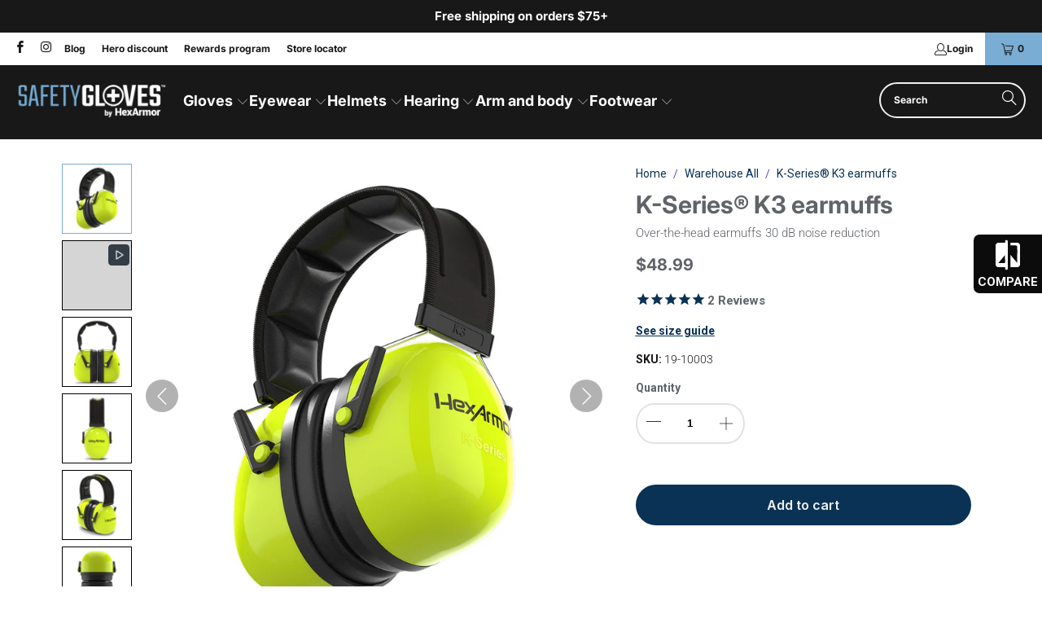

--- FILE ---
content_type: text/html; charset=utf-8
request_url: https://safetygloves.com/collections/warehouse-all/products/k-series-k3-earmuffs
body_size: 70056
content:


 <!DOCTYPE html>
<html class="no-js no-touch" lang="en"> <head>
<link rel='preconnect dns-prefetch' href='https://api.config-security.com/' crossorigin />
<link rel='preconnect dns-prefetch' href='https://conf.config-security.com/' crossorigin />
<link rel='preconnect dns-prefetch' href='https://whale.camera/' crossorigin />
<script>
/* >> TriplePixel :: start*/
window.TriplePixelData={TripleName:"hexarmor1.myshopify.com",ver:"2.11",plat:"SHOPIFY",isHeadless:false},function(W,H,A,L,E,_,B,N){function O(U,T,P,H,R){void 0===R&&(R=!1),H=new XMLHttpRequest,P?(H.open("POST",U,!0),H.setRequestHeader("Content-Type","application/json")):H.open("GET",U,!0),H.send(JSON.stringify(P||{})),H.onreadystatechange=function(){4===H.readyState&&200===H.status?(R=H.responseText,U.includes(".txt")?eval(R):P||(N[B]=R)):(299<H.status||H.status<200)&&T&&!R&&(R=!0,O(U,T-1,P))}}if(N=window,!N[H+"sn"]){N[H+"sn"]=1,L=function(){return Date.now().toString(36)+"_"+Math.random().toString(36)};try{A.setItem(H,1+(0|A.getItem(H)||0)),(E=JSON.parse(A.getItem(H+"U")||"[]")).push({u:location.href,r:document.referrer,t:Date.now(),id:L()}),A.setItem(H+"U",JSON.stringify(E))}catch(e){}var i,m,p;A.getItem('"!nC`')||(_=A,A=N,A[H]||(E=A[H]=function(t,e,a){return void 0===a&&(a=[]),"State"==t?E.s:(W=L(),(E._q=E._q||[]).push([W,t,e].concat(a)),W)},E.s="Installed",E._q=[],E.ch=W,B="configSecurityConfModel",N[B]=1,O("https://conf.config-security.com/model",5),i=L(),m=A[atob("c2NyZWVu")],_.setItem("di_pmt_wt",i),p={id:i,action:"profile",avatar:_.getItem("auth-security_rand_salt_"),time:m[atob("d2lkdGg=")]+":"+m[atob("aGVpZ2h0")],host:A.TriplePixelData.TripleName,plat:A.TriplePixelData.plat,url:window.location.href,ref:document.referrer,ver:A.TriplePixelData.ver},O("https://api.config-security.com/event",5,p),O("https://whale.camera/live/dot.txt",5)))}}("","TriplePixel",localStorage);
/* << TriplePixel :: end*/
</script>
<link rel='preconnect dns-prefetch' href='https://triplewhale-pixel.web.app/' crossorigin /> <meta name="google-site-verification" content="D-SGvFNU5zT0-oLxdutsUN02aDjm3FLjr_tuM-EENfY" /> <script>
    window.Store = window.Store || {};
    window.Store.id = 6237782100;</script> <meta charset="utf-8"> <meta http-equiv="cleartype" content="on"> <meta name="robots" content="index,follow"> <!-- Mobile Specific Metas --> <meta name="HandheldFriendly" content="True"> <meta name="MobileOptimized" content="320"> <meta name="viewport" content="width=device-width,initial-scale=1"> <meta name="theme-color" content="#ffffff"> <title>
      K-Series® K3 Earmuffs | SafetyGloves - SafetyGloves by HexArmor</title> <meta name="description" content="Stay protected from loud noise with K-Series® K3 earmuffs, offering 110 dB protection, lightweight design, and all-day comfortable wear."/> <!-- Preconnect Domains --> <link rel="preconnect" href="https://fonts.shopifycdn.com" /> <link rel="preconnect" href="https://cdn.shopify.com" /> <link rel="preconnect" href="https://v.shopify.com" /> <link rel="preconnect" href="https://cdn.shopifycloud.com" /> <link rel="preconnect" href="https://monorail-edge.shopifysvc.com"> <!-- fallback for browsers that don't support preconnect --> <link rel="dns-prefetch" href="https://fonts.shopifycdn.com" /> <link rel="dns-prefetch" href="https://cdn.shopify.com" /> <link rel="dns-prefetch" href="https://v.shopify.com" /> <link rel="dns-prefetch" href="https://cdn.shopifycloud.com" /> <link rel="dns-prefetch" href="https://monorail-edge.shopifysvc.com"> <!-- Preload Assets --> <link rel="preload" href="//safetygloves.com/cdn/shop/t/122/assets/fancybox.css?v=19278034316635137701679686992" as="style"> <link rel="preload" href="//safetygloves.com/cdn/shop/t/122/assets/styles.css?v=49923615758591129701764679849" as="style"> <link rel="preload" href="//safetygloves.com/cdn/shop/t/122/assets/mc.css?v=136692202621614668981694462056" as="style"> <link rel="preload" href="//safetygloves.com/cdn/shop/t/122/assets/jquery.min.js?v=81049236547974671631679686992" as="script"> <link rel="preload" href="//safetygloves.com/cdn/shop/t/122/assets/vendors.js?v=84395960410175211851751314392" as="script"> <link rel="preload" href="//safetygloves.com/cdn/shop/t/122/assets/sections.js?v=101325471108091185951738264201" as="script"> <link rel="preload" href="//safetygloves.com/cdn/shop/t/122/assets/utilities.js?v=33121073002011677521696355004" as="script"> <link rel="preload" href="//safetygloves.com/cdn/shop/t/122/assets/app.js?v=158359464742694423361679687001" as="script"> <!-- Stylesheet for Fancybox library --> <link href="//safetygloves.com/cdn/shop/t/122/assets/fancybox.css?v=19278034316635137701679686992" rel="stylesheet" type="text/css" media="all" /> <!-- Stylesheets for Turbo --> <link href="//safetygloves.com/cdn/shop/t/122/assets/styles.css?v=49923615758591129701764679849" rel="stylesheet" type="text/css" media="all" /> <!-- MC Stylesheets --> <link href="//safetygloves.com/cdn/shop/t/122/assets/mc.css?v=136692202621614668981694462056" rel="stylesheet" type="text/css" media="all" /> <script>
      window.lazySizesConfig = window.lazySizesConfig || {};

      lazySizesConfig.expand = 300;
      lazySizesConfig.loadHidden = false;

      /*! lazysizes - v5.2.2 - bgset plugin */
      !function(e,t){var a=function(){t(e.lazySizes),e.removeEventListener("lazyunveilread",a,!0)};t=t.bind(null,e,e.document),"object"==typeof module&&module.exports?t(require("lazysizes")):"function"==typeof define&&define.amd?define(["lazysizes"],t):e.lazySizes?a():e.addEventListener("lazyunveilread",a,!0)}(window,function(e,z,g){"use strict";var c,y,b,f,i,s,n,v,m;e.addEventListener&&(c=g.cfg,y=/\s+/g,b=/\s*\|\s+|\s+\|\s*/g,f=/^(.+?)(?:\s+\[\s*(.+?)\s*\])(?:\s+\[\s*(.+?)\s*\])?$/,i=/^\s*\(*\s*type\s*:\s*(.+?)\s*\)*\s*$/,s=/\(|\)|'/,n={contain:1,cover:1},v=function(e,t){var a;t&&((a=t.match(i))&&a[1]?e.setAttribute("type",a[1]):e.setAttribute("media",c.customMedia[t]||t))},m=function(e){var t,a,i,r;e.target._lazybgset&&(a=(t=e.target)._lazybgset,(i=t.currentSrc||t.src)&&((r=g.fire(a,"bgsetproxy",{src:i,useSrc:s.test(i)?JSON.stringify(i):i})).defaultPrevented||(a.style.backgroundImage="url("+r.detail.useSrc+")")),t._lazybgsetLoading&&(g.fire(a,"_lazyloaded",{},!1,!0),delete t._lazybgsetLoading))},addEventListener("lazybeforeunveil",function(e){var t,a,i,r,s,n,l,d,o,u;!e.defaultPrevented&&(t=e.target.getAttribute("data-bgset"))&&(o=e.target,(u=z.createElement("img")).alt="",u._lazybgsetLoading=!0,e.detail.firesLoad=!0,a=t,i=o,r=u,s=z.createElement("picture"),n=i.getAttribute(c.sizesAttr),l=i.getAttribute("data-ratio"),d=i.getAttribute("data-optimumx"),i._lazybgset&&i._lazybgset.parentNode==i&&i.removeChild(i._lazybgset),Object.defineProperty(r,"_lazybgset",{value:i,writable:!0}),Object.defineProperty(i,"_lazybgset",{value:s,writable:!0}),a=a.replace(y," ").split(b),s.style.display="none",r.className=c.lazyClass,1!=a.length||n||(n="auto"),a.forEach(function(e){var t,a=z.createElement("source");n&&"auto"!=n&&a.setAttribute("sizes",n),(t=e.match(f))?(a.setAttribute(c.srcsetAttr,t[1]),v(a,t[2]),v(a,t[3])):a.setAttribute(c.srcsetAttr,e),s.appendChild(a)}),n&&(r.setAttribute(c.sizesAttr,n),i.removeAttribute(c.sizesAttr),i.removeAttribute("sizes")),d&&r.setAttribute("data-optimumx",d),l&&r.setAttribute("data-ratio",l),s.appendChild(r),i.appendChild(s),setTimeout(function(){g.loader.unveil(u),g.rAF(function(){g.fire(u,"_lazyloaded",{},!0,!0),u.complete&&m({target:u})})}))}),z.addEventListener("load",m,!0),e.addEventListener("lazybeforesizes",function(e){var t,a,i,r;e.detail.instance==g&&e.target._lazybgset&&e.detail.dataAttr&&(t=e.target._lazybgset,i=t,r=(getComputedStyle(i)||{getPropertyValue:function(){}}).getPropertyValue("background-size"),!n[r]&&n[i.style.backgroundSize]&&(r=i.style.backgroundSize),n[a=r]&&(e.target._lazysizesParentFit=a,g.rAF(function(){e.target.setAttribute("data-parent-fit",a),e.target._lazysizesParentFit&&delete e.target._lazysizesParentFit})))},!0),z.documentElement.addEventListener("lazybeforesizes",function(e){var t,a;!e.defaultPrevented&&e.target._lazybgset&&e.detail.instance==g&&(e.detail.width=(t=e.target._lazybgset,a=g.gW(t,t.parentNode),(!t._lazysizesWidth||a>t._lazysizesWidth)&&(t._lazysizesWidth=a),t._lazysizesWidth))}))});

      /*! lazysizes - v5.2.2 */
      !function(e){var t=function(u,D,f){"use strict";var k,H;if(function(){var e;var t={lazyClass:"lazyload",loadedClass:"lazyloaded",loadingClass:"lazyloading",preloadClass:"lazypreload",errorClass:"lazyerror",autosizesClass:"lazyautosizes",srcAttr:"data-src",srcsetAttr:"data-srcset",sizesAttr:"data-sizes",minSize:40,customMedia:{},init:true,expFactor:1.5,hFac:.8,loadMode:2,loadHidden:true,ricTimeout:0,throttleDelay:125};H=u.lazySizesConfig||u.lazysizesConfig||{};for(e in t){if(!(e in H)){H[e]=t[e]}}}(),!D||!D.getElementsByClassName){return{init:function(){},cfg:H,noSupport:true}}var O=D.documentElement,a=u.HTMLPictureElement,P="addEventListener",$="getAttribute",q=u[P].bind(u),I=u.setTimeout,U=u.requestAnimationFrame||I,l=u.requestIdleCallback,j=/^picture$/i,r=["load","error","lazyincluded","_lazyloaded"],i={},G=Array.prototype.forEach,J=function(e,t){if(!i[t]){i[t]=new RegExp("(\\s|^)"+t+"(\\s|$)")}return i[t].test(e[$]("class")||"")&&i[t]},K=function(e,t){if(!J(e,t)){e.setAttribute("class",(e[$]("class")||"").trim()+" "+t)}},Q=function(e,t){var i;if(i=J(e,t)){e.setAttribute("class",(e[$]("class")||"").replace(i," "))}},V=function(t,i,e){var a=e?P:"removeEventListener";if(e){V(t,i)}r.forEach(function(e){t[a](e,i)})},X=function(e,t,i,a,r){var n=D.createEvent("Event");if(!i){i={}}i.instance=k;n.initEvent(t,!a,!r);n.detail=i;e.dispatchEvent(n);return n},Y=function(e,t){var i;if(!a&&(i=u.picturefill||H.pf)){if(t&&t.src&&!e[$]("srcset")){e.setAttribute("srcset",t.src)}i({reevaluate:true,elements:[e]})}else if(t&&t.src){e.src=t.src}},Z=function(e,t){return(getComputedStyle(e,null)||{})[t]},s=function(e,t,i){i=i||e.offsetWidth;while(i<H.minSize&&t&&!e._lazysizesWidth){i=t.offsetWidth;t=t.parentNode}return i},ee=function(){var i,a;var t=[];var r=[];var n=t;var s=function(){var e=n;n=t.length?r:t;i=true;a=false;while(e.length){e.shift()()}i=false};var e=function(e,t){if(i&&!t){e.apply(this,arguments)}else{n.push(e);if(!a){a=true;(D.hidden?I:U)(s)}}};e._lsFlush=s;return e}(),te=function(i,e){return e?function(){ee(i)}:function(){var e=this;var t=arguments;ee(function(){i.apply(e,t)})}},ie=function(e){var i;var a=0;var r=H.throttleDelay;var n=H.ricTimeout;var t=function(){i=false;a=f.now();e()};var s=l&&n>49?function(){l(t,{timeout:n});if(n!==H.ricTimeout){n=H.ricTimeout}}:te(function(){I(t)},true);return function(e){var t;if(e=e===true){n=33}if(i){return}i=true;t=r-(f.now()-a);if(t<0){t=0}if(e||t<9){s()}else{I(s,t)}}},ae=function(e){var t,i;var a=99;var r=function(){t=null;e()};var n=function(){var e=f.now()-i;if(e<a){I(n,a-e)}else{(l||r)(r)}};return function(){i=f.now();if(!t){t=I(n,a)}}},e=function(){var v,m,c,h,e;var y,z,g,p,C,b,A;var n=/^img$/i;var d=/^iframe$/i;var E="onscroll"in u&&!/(gle|ing)bot/.test(navigator.userAgent);var _=0;var w=0;var N=0;var M=-1;var x=function(e){N--;if(!e||N<0||!e.target){N=0}};var W=function(e){if(A==null){A=Z(D.body,"visibility")=="hidden"}return A||!(Z(e.parentNode,"visibility")=="hidden"&&Z(e,"visibility")=="hidden")};var S=function(e,t){var i;var a=e;var r=W(e);g-=t;b+=t;p-=t;C+=t;while(r&&(a=a.offsetParent)&&a!=D.body&&a!=O){r=(Z(a,"opacity")||1)>0;if(r&&Z(a,"overflow")!="visible"){i=a.getBoundingClientRect();r=C>i.left&&p<i.right&&b>i.top-1&&g<i.bottom+1}}return r};var t=function(){var e,t,i,a,r,n,s,l,o,u,f,c;var d=k.elements;if((h=H.loadMode)&&N<8&&(e=d.length)){t=0;M++;for(;t<e;t++){if(!d[t]||d[t]._lazyRace){continue}if(!E||k.prematureUnveil&&k.prematureUnveil(d[t])){R(d[t]);continue}if(!(l=d[t][$]("data-expand"))||!(n=l*1)){n=w}if(!u){u=!H.expand||H.expand<1?O.clientHeight>500&&O.clientWidth>500?500:370:H.expand;k._defEx=u;f=u*H.expFactor;c=H.hFac;A=null;if(w<f&&N<1&&M>2&&h>2&&!D.hidden){w=f;M=0}else if(h>1&&M>1&&N<6){w=u}else{w=_}}if(o!==n){y=innerWidth+n*c;z=innerHeight+n;s=n*-1;o=n}i=d[t].getBoundingClientRect();if((b=i.bottom)>=s&&(g=i.top)<=z&&(C=i.right)>=s*c&&(p=i.left)<=y&&(b||C||p||g)&&(H.loadHidden||W(d[t]))&&(m&&N<3&&!l&&(h<3||M<4)||S(d[t],n))){R(d[t]);r=true;if(N>9){break}}else if(!r&&m&&!a&&N<4&&M<4&&h>2&&(v[0]||H.preloadAfterLoad)&&(v[0]||!l&&(b||C||p||g||d[t][$](H.sizesAttr)!="auto"))){a=v[0]||d[t]}}if(a&&!r){R(a)}}};var i=ie(t);var B=function(e){var t=e.target;if(t._lazyCache){delete t._lazyCache;return}x(e);K(t,H.loadedClass);Q(t,H.loadingClass);V(t,L);X(t,"lazyloaded")};var a=te(B);var L=function(e){a({target:e.target})};var T=function(t,i){try{t.contentWindow.location.replace(i)}catch(e){t.src=i}};var F=function(e){var t;var i=e[$](H.srcsetAttr);if(t=H.customMedia[e[$]("data-media")||e[$]("media")]){e.setAttribute("media",t)}if(i){e.setAttribute("srcset",i)}};var s=te(function(t,e,i,a,r){var n,s,l,o,u,f;if(!(u=X(t,"lazybeforeunveil",e)).defaultPrevented){if(a){if(i){K(t,H.autosizesClass)}else{t.setAttribute("sizes",a)}}s=t[$](H.srcsetAttr);n=t[$](H.srcAttr);if(r){l=t.parentNode;o=l&&j.test(l.nodeName||"")}f=e.firesLoad||"src"in t&&(s||n||o);u={target:t};K(t,H.loadingClass);if(f){clearTimeout(c);c=I(x,2500);V(t,L,true)}if(o){G.call(l.getElementsByTagName("source"),F)}if(s){t.setAttribute("srcset",s)}else if(n&&!o){if(d.test(t.nodeName)){T(t,n)}else{t.src=n}}if(r&&(s||o)){Y(t,{src:n})}}if(t._lazyRace){delete t._lazyRace}Q(t,H.lazyClass);ee(function(){var e=t.complete&&t.naturalWidth>1;if(!f||e){if(e){K(t,"ls-is-cached")}B(u);t._lazyCache=true;I(function(){if("_lazyCache"in t){delete t._lazyCache}},9)}if(t.loading=="lazy"){N--}},true)});var R=function(e){if(e._lazyRace){return}var t;var i=n.test(e.nodeName);var a=i&&(e[$](H.sizesAttr)||e[$]("sizes"));var r=a=="auto";if((r||!m)&&i&&(e[$]("src")||e.srcset)&&!e.complete&&!J(e,H.errorClass)&&J(e,H.lazyClass)){return}t=X(e,"lazyunveilread").detail;if(r){re.updateElem(e,true,e.offsetWidth)}e._lazyRace=true;N++;s(e,t,r,a,i)};var r=ae(function(){H.loadMode=3;i()});var l=function(){if(H.loadMode==3){H.loadMode=2}r()};var o=function(){if(m){return}if(f.now()-e<999){I(o,999);return}m=true;H.loadMode=3;i();q("scroll",l,true)};return{_:function(){e=f.now();k.elements=D.getElementsByClassName(H.lazyClass);v=D.getElementsByClassName(H.lazyClass+" "+H.preloadClass);q("scroll",i,true);q("resize",i,true);q("pageshow",function(e){if(e.persisted){var t=D.querySelectorAll("."+H.loadingClass);if(t.length&&t.forEach){U(function(){t.forEach(function(e){if(e.complete){R(e)}})})}}});if(u.MutationObserver){new MutationObserver(i).observe(O,{childList:true,subtree:true,attributes:true})}else{O[P]("DOMNodeInserted",i,true);O[P]("DOMAttrModified",i,true);setInterval(i,999)}q("hashchange",i,true);["focus","mouseover","click","load","transitionend","animationend"].forEach(function(e){D[P](e,i,true)});if(/d$|^c/.test(D.readyState)){o()}else{q("load",o);D[P]("DOMContentLoaded",i);I(o,2e4)}if(k.elements.length){t();ee._lsFlush()}else{i()}},checkElems:i,unveil:R,_aLSL:l}}(),re=function(){var i;var n=te(function(e,t,i,a){var r,n,s;e._lazysizesWidth=a;a+="px";e.setAttribute("sizes",a);if(j.test(t.nodeName||"")){r=t.getElementsByTagName("source");for(n=0,s=r.length;n<s;n++){r[n].setAttribute("sizes",a)}}if(!i.detail.dataAttr){Y(e,i.detail)}});var a=function(e,t,i){var a;var r=e.parentNode;if(r){i=s(e,r,i);a=X(e,"lazybeforesizes",{width:i,dataAttr:!!t});if(!a.defaultPrevented){i=a.detail.width;if(i&&i!==e._lazysizesWidth){n(e,r,a,i)}}}};var e=function(){var e;var t=i.length;if(t){e=0;for(;e<t;e++){a(i[e])}}};var t=ae(e);return{_:function(){i=D.getElementsByClassName(H.autosizesClass);q("resize",t)},checkElems:t,updateElem:a}}(),t=function(){if(!t.i&&D.getElementsByClassName){t.i=true;re._();e._()}};return I(function(){H.init&&t()}),k={cfg:H,autoSizer:re,loader:e,init:t,uP:Y,aC:K,rC:Q,hC:J,fire:X,gW:s,rAF:ee}}(e,e.document,Date);e.lazySizes=t,"object"==typeof module&&module.exports&&(module.exports=t)}("undefined"!=typeof window?window:{});</script> <!-- Icons --> <link rel="shortcut icon" type="image/x-icon" href="//safetygloves.com/cdn/shop/files/SafetyGloves_FaviconN_180x180.png?v=1728318326"> <link rel="apple-touch-icon" href="//safetygloves.com/cdn/shop/files/SafetyGloves_FaviconN_180x180.png?v=1728318326"/> <link rel="apple-touch-icon" sizes="57x57" href="//safetygloves.com/cdn/shop/files/SafetyGloves_FaviconN_57x57.png?v=1728318326"/> <link rel="apple-touch-icon" sizes="60x60" href="//safetygloves.com/cdn/shop/files/SafetyGloves_FaviconN_60x60.png?v=1728318326"/> <link rel="apple-touch-icon" sizes="72x72" href="//safetygloves.com/cdn/shop/files/SafetyGloves_FaviconN_72x72.png?v=1728318326"/> <link rel="apple-touch-icon" sizes="76x76" href="//safetygloves.com/cdn/shop/files/SafetyGloves_FaviconN_76x76.png?v=1728318326"/> <link rel="apple-touch-icon" sizes="114x114" href="//safetygloves.com/cdn/shop/files/SafetyGloves_FaviconN_114x114.png?v=1728318326"/> <link rel="apple-touch-icon" sizes="180x180" href="//safetygloves.com/cdn/shop/files/SafetyGloves_FaviconN_180x180.png?v=1728318326"/> <link rel="apple-touch-icon" sizes="228x228" href="//safetygloves.com/cdn/shop/files/SafetyGloves_FaviconN_228x228.png?v=1728318326"/> <link rel="canonical" href="https://safetygloves.com/products/k-series-k3-earmuffs"/> <script src="//safetygloves.com/cdn/shop/t/122/assets/jquery.min.js?v=81049236547974671631679686992" defer></script> <script>
      window.PXUTheme = window.PXUTheme || {};
      window.PXUTheme.version = '8.3.0';
      window.PXUTheme.name = 'Turbo';</script>
    


    
<template id="price-ui"><span class="price " data-price></span><span class="compare-at-price" data-compare-at-price></span><span class="unit-pricing" data-unit-pricing></span></template> <template id="price-ui-badge"><div class="price-ui-badge__sticker price-ui-badge__sticker--"> <span class="price-ui-badge__sticker-text" data-badge></span></div></template> <template id="price-ui__price"><span class="money safetybluebold" data-price></span></template> <template id="price-ui__price-range"><span class="price-min" data-price-min><span class="money safetybluebold" data-price></span></span> - <span class="price-max" data-price-max><span class="money safetybluebold" data-price></span></span></template> <template id="price-ui__unit-pricing"><span class="unit-quantity" data-unit-quantity></span> | <span class="unit-price" data-unit-price><span class="money safetybluebold" data-price></span></span> / <span class="unit-measurement" data-unit-measurement></span></template> <template id="price-ui-badge__percent-savings-range">Save up to <span data-price-percent></span>%</template> <template id="price-ui-badge__percent-savings">Save <span data-price-percent></span>%</template> <template id="price-ui-badge__price-savings-range">Save up to <span class="money safetybluebold" data-price></span></template> <template id="price-ui-badge__price-savings">Save <span class="money safetybluebold" data-price></span></template> <template id="price-ui-badge__on-sale">Sale</template> <template id="price-ui-badge__sold-out">Sold out</template> <template id="price-ui-badge__in-stock">In stock</template> <script>
      
window.PXUTheme = window.PXUTheme || {};


window.PXUTheme.theme_settings = {};
window.PXUTheme.currency = {};
window.PXUTheme.routes = window.PXUTheme.routes || {};


window.PXUTheme.theme_settings.display_tos_checkbox = false;
window.PXUTheme.theme_settings.go_to_checkout = false;
window.PXUTheme.theme_settings.cart_action = "redirect_cart";
window.PXUTheme.theme_settings.cart_shipping_calculator = false;


window.PXUTheme.theme_settings.collection_swatches = false;
window.PXUTheme.theme_settings.collection_secondary_image = false;


window.PXUTheme.currency.show_multiple_currencies = false;
window.PXUTheme.currency.shop_currency = "USD";
window.PXUTheme.currency.default_currency = "USD";
window.PXUTheme.currency.display_format = "money_format";
window.PXUTheme.currency.money_format = "${{amount}}";
window.PXUTheme.currency.money_format_no_currency = "${{amount}}";
window.PXUTheme.currency.money_format_currency = "${{amount}} USD";
window.PXUTheme.currency.native_multi_currency = false;
window.PXUTheme.currency.iso_code = "USD";
window.PXUTheme.currency.symbol = "$";


window.PXUTheme.theme_settings.display_inventory_left = false;
window.PXUTheme.theme_settings.inventory_threshold = 10;
window.PXUTheme.theme_settings.limit_quantity = true;


window.PXUTheme.theme_settings.menu_position = null;


window.PXUTheme.theme_settings.newsletter_popup = false;
window.PXUTheme.theme_settings.newsletter_popup_days = "30";
window.PXUTheme.theme_settings.newsletter_popup_mobile = false;
window.PXUTheme.theme_settings.newsletter_popup_seconds = 2;


window.PXUTheme.theme_settings.pagination_type = "basic_pagination";


window.PXUTheme.theme_settings.enable_shopify_collection_badges = null;
window.PXUTheme.theme_settings.quick_shop_thumbnail_position = null;
window.PXUTheme.theme_settings.product_form_style = "radio";
window.PXUTheme.theme_settings.sale_banner_enabled = false;
window.PXUTheme.theme_settings.display_savings = true;
window.PXUTheme.theme_settings.display_sold_out_price = false;
window.PXUTheme.theme_settings.free_text = "Free";
window.PXUTheme.theme_settings.video_looping = null;
window.PXUTheme.theme_settings.quick_shop_style = "popup";
window.PXUTheme.theme_settings.hover_enabled = false;


window.PXUTheme.routes.cart_url = "/cart";
window.PXUTheme.routes.root_url = "/";
window.PXUTheme.routes.search_url = "/search";
window.PXUTheme.routes.all_products_collection_url = "/collections/all";
window.PXUTheme.routes.product_recommendations_url = "/recommendations/products";


window.PXUTheme.theme_settings.image_loading_style = "appear";


window.PXUTheme.theme_settings.search_option = "product,page,article";
window.PXUTheme.theme_settings.search_items_to_display = 5;
window.PXUTheme.theme_settings.enable_autocomplete = true;


window.PXUTheme.theme_settings.page_dots_enabled = true;
window.PXUTheme.theme_settings.slideshow_arrow_size = "regular";


window.PXUTheme.theme_settings.quick_shop_enabled = false;


window.PXUTheme.translation = {};


window.PXUTheme.translation.agree_to_terms_warning = "You must agree with the terms and conditions to checkout.";
window.PXUTheme.translation.one_item_left = "item left";
window.PXUTheme.translation.items_left_text = "items left";
window.PXUTheme.translation.cart_savings_text = "Total Savings";
window.PXUTheme.translation.cart_discount_text = "Discount";
window.PXUTheme.translation.cart_subtotal_text = "Subtotal";
window.PXUTheme.translation.cart_remove_text = "Remove";
window.PXUTheme.translation.cart_free_text = "Free";


window.PXUTheme.translation.newsletter_success_text = "Thank you for joining our mailing list!";


window.PXUTheme.translation.notify_email = "Enter your email address...";
window.PXUTheme.translation.notify_email_value = "Translation missing: en.contact.fields.email";
window.PXUTheme.translation.notify_email_send = "Send";
window.PXUTheme.translation.notify_message_first = "Please notify me when ";
window.PXUTheme.translation.notify_message_last = " becomes available - ";
window.PXUTheme.translation.notify_success_text = "Thanks! We will notify you when this product becomes available!";


window.PXUTheme.translation.add_to_cart = "Add to cart";
window.PXUTheme.translation.coming_soon_text = "Coming Soon";
window.PXUTheme.translation.sold_out_text = "Sold Out";
window.PXUTheme.translation.sale_text = "Sale";
window.PXUTheme.translation.savings_text = "You Save";
window.PXUTheme.translation.from_text = "from";
window.PXUTheme.translation.new_text = "New";
window.PXUTheme.translation.pre_order_text = "Pre-Order";
window.PXUTheme.translation.unavailable_text = "Unavailable";


window.PXUTheme.translation.all_results = "View all results";
window.PXUTheme.translation.no_results = "Sorry, no results!";


window.PXUTheme.media_queries = {};
window.PXUTheme.media_queries.small = window.matchMedia( "(max-width: 480px)" );
window.PXUTheme.media_queries.medium = window.matchMedia( "(max-width: 798px)" );
window.PXUTheme.media_queries.large = window.matchMedia( "(min-width: 799px)" );
window.PXUTheme.media_queries.larger = window.matchMedia( "(min-width: 960px)" );
window.PXUTheme.media_queries.xlarge = window.matchMedia( "(min-width: 1200px)" );
window.PXUTheme.media_queries.ie10 = window.matchMedia( "all and (-ms-high-contrast: none), (-ms-high-contrast: active)" );
window.PXUTheme.media_queries.tablet = window.matchMedia( "only screen and (min-width: 799px) and (max-width: 1024px)" );
window.PXUTheme.media_queries.mobile_and_tablet = window.matchMedia( "(max-width: 1024px)" );</script> <script src="//safetygloves.com/cdn/shop/t/122/assets/vendors.js?v=84395960410175211851751314392" defer></script> <script src="//safetygloves.com/cdn/shop/t/122/assets/sections.js?v=101325471108091185951738264201" defer></script> <script src="//safetygloves.com/cdn/shop/t/122/assets/utilities.js?v=33121073002011677521696355004" defer></script> <script src="//safetygloves.com/cdn/shop/t/122/assets/app.js?v=158359464742694423361679687001" defer></script> <script></script> <script>window.performance && window.performance.mark && window.performance.mark('shopify.content_for_header.start');</script><meta name="facebook-domain-verification" content="h4hvqa8h3grqx68s9tlzfo67abbyfw">
<meta id="shopify-digital-wallet" name="shopify-digital-wallet" content="/6237782100/digital_wallets/dialog">
<meta name="shopify-checkout-api-token" content="8df78a4a24a273d499625176875d2d1c">
<meta id="in-context-paypal-metadata" data-shop-id="6237782100" data-venmo-supported="true" data-environment="production" data-locale="en_US" data-paypal-v4="true" data-currency="USD">
<link rel="alternate" type="application/json+oembed" href="https://safetygloves.com/products/k-series-k3-earmuffs.oembed">
<script async="async" src="/checkouts/internal/preloads.js?locale=en-US"></script>
<link rel="preconnect" href="https://shop.app" crossorigin="anonymous">
<script async="async" src="https://shop.app/checkouts/internal/preloads.js?locale=en-US&shop_id=6237782100" crossorigin="anonymous"></script>
<script id="apple-pay-shop-capabilities" type="application/json">{"shopId":6237782100,"countryCode":"US","currencyCode":"USD","merchantCapabilities":["supports3DS"],"merchantId":"gid:\/\/shopify\/Shop\/6237782100","merchantName":"SafetyGloves by HexArmor","requiredBillingContactFields":["postalAddress","email","phone"],"requiredShippingContactFields":["postalAddress","email","phone"],"shippingType":"shipping","supportedNetworks":["visa","masterCard","amex","discover","elo","jcb"],"total":{"type":"pending","label":"SafetyGloves by HexArmor","amount":"1.00"},"shopifyPaymentsEnabled":true,"supportsSubscriptions":true}</script>
<script id="shopify-features" type="application/json">{"accessToken":"8df78a4a24a273d499625176875d2d1c","betas":["rich-media-storefront-analytics"],"domain":"safetygloves.com","predictiveSearch":true,"shopId":6237782100,"locale":"en"}</script>
<script>var Shopify = Shopify || {};
Shopify.shop = "hexarmor1.myshopify.com";
Shopify.locale = "en";
Shopify.currency = {"active":"USD","rate":"1.0"};
Shopify.country = "US";
Shopify.theme = {"name":"shopify-safetygloves-dig-theme\/main","id":122116997204,"schema_name":"Turbo","schema_version":"8.3.0","theme_store_id":null,"role":"main"};
Shopify.theme.handle = "null";
Shopify.theme.style = {"id":null,"handle":null};
Shopify.cdnHost = "safetygloves.com/cdn";
Shopify.routes = Shopify.routes || {};
Shopify.routes.root = "/";</script>
<script type="module">!function(o){(o.Shopify=o.Shopify||{}).modules=!0}(window);</script>
<script>!function(o){function n(){var o=[];function n(){o.push(Array.prototype.slice.apply(arguments))}return n.q=o,n}var t=o.Shopify=o.Shopify||{};t.loadFeatures=n(),t.autoloadFeatures=n()}(window);</script>
<script>
  window.ShopifyPay = window.ShopifyPay || {};
  window.ShopifyPay.apiHost = "shop.app\/pay";
  window.ShopifyPay.redirectState = null;
</script>
<script id="shop-js-analytics" type="application/json">{"pageType":"product"}</script>
<script defer="defer" async type="module" src="//safetygloves.com/cdn/shopifycloud/shop-js/modules/v2/client.init-shop-cart-sync_IZsNAliE.en.esm.js"></script>
<script defer="defer" async type="module" src="//safetygloves.com/cdn/shopifycloud/shop-js/modules/v2/chunk.common_0OUaOowp.esm.js"></script>
<script type="module">
  await import("//safetygloves.com/cdn/shopifycloud/shop-js/modules/v2/client.init-shop-cart-sync_IZsNAliE.en.esm.js");
await import("//safetygloves.com/cdn/shopifycloud/shop-js/modules/v2/chunk.common_0OUaOowp.esm.js");

  window.Shopify.SignInWithShop?.initShopCartSync?.({"fedCMEnabled":true,"windoidEnabled":true});

</script>
<script defer="defer" async type="module" src="//safetygloves.com/cdn/shopifycloud/shop-js/modules/v2/client.payment-terms_CNlwjfZz.en.esm.js"></script>
<script defer="defer" async type="module" src="//safetygloves.com/cdn/shopifycloud/shop-js/modules/v2/chunk.common_0OUaOowp.esm.js"></script>
<script defer="defer" async type="module" src="//safetygloves.com/cdn/shopifycloud/shop-js/modules/v2/chunk.modal_CGo_dVj3.esm.js"></script>
<script type="module">
  await import("//safetygloves.com/cdn/shopifycloud/shop-js/modules/v2/client.payment-terms_CNlwjfZz.en.esm.js");
await import("//safetygloves.com/cdn/shopifycloud/shop-js/modules/v2/chunk.common_0OUaOowp.esm.js");
await import("//safetygloves.com/cdn/shopifycloud/shop-js/modules/v2/chunk.modal_CGo_dVj3.esm.js");

  
</script>
<script>
  window.Shopify = window.Shopify || {};
  if (!window.Shopify.featureAssets) window.Shopify.featureAssets = {};
  window.Shopify.featureAssets['shop-js'] = {"shop-cart-sync":["modules/v2/client.shop-cart-sync_DLOhI_0X.en.esm.js","modules/v2/chunk.common_0OUaOowp.esm.js"],"init-fed-cm":["modules/v2/client.init-fed-cm_C6YtU0w6.en.esm.js","modules/v2/chunk.common_0OUaOowp.esm.js"],"shop-button":["modules/v2/client.shop-button_BCMx7GTG.en.esm.js","modules/v2/chunk.common_0OUaOowp.esm.js"],"shop-cash-offers":["modules/v2/client.shop-cash-offers_BT26qb5j.en.esm.js","modules/v2/chunk.common_0OUaOowp.esm.js","modules/v2/chunk.modal_CGo_dVj3.esm.js"],"init-windoid":["modules/v2/client.init-windoid_B9PkRMql.en.esm.js","modules/v2/chunk.common_0OUaOowp.esm.js"],"init-shop-email-lookup-coordinator":["modules/v2/client.init-shop-email-lookup-coordinator_DZkqjsbU.en.esm.js","modules/v2/chunk.common_0OUaOowp.esm.js"],"shop-toast-manager":["modules/v2/client.shop-toast-manager_Di2EnuM7.en.esm.js","modules/v2/chunk.common_0OUaOowp.esm.js"],"shop-login-button":["modules/v2/client.shop-login-button_BtqW_SIO.en.esm.js","modules/v2/chunk.common_0OUaOowp.esm.js","modules/v2/chunk.modal_CGo_dVj3.esm.js"],"avatar":["modules/v2/client.avatar_BTnouDA3.en.esm.js"],"pay-button":["modules/v2/client.pay-button_CWa-C9R1.en.esm.js","modules/v2/chunk.common_0OUaOowp.esm.js"],"init-shop-cart-sync":["modules/v2/client.init-shop-cart-sync_IZsNAliE.en.esm.js","modules/v2/chunk.common_0OUaOowp.esm.js"],"init-customer-accounts":["modules/v2/client.init-customer-accounts_DenGwJTU.en.esm.js","modules/v2/client.shop-login-button_BtqW_SIO.en.esm.js","modules/v2/chunk.common_0OUaOowp.esm.js","modules/v2/chunk.modal_CGo_dVj3.esm.js"],"init-shop-for-new-customer-accounts":["modules/v2/client.init-shop-for-new-customer-accounts_JdHXxpS9.en.esm.js","modules/v2/client.shop-login-button_BtqW_SIO.en.esm.js","modules/v2/chunk.common_0OUaOowp.esm.js","modules/v2/chunk.modal_CGo_dVj3.esm.js"],"init-customer-accounts-sign-up":["modules/v2/client.init-customer-accounts-sign-up_D6__K_p8.en.esm.js","modules/v2/client.shop-login-button_BtqW_SIO.en.esm.js","modules/v2/chunk.common_0OUaOowp.esm.js","modules/v2/chunk.modal_CGo_dVj3.esm.js"],"checkout-modal":["modules/v2/client.checkout-modal_C_ZQDY6s.en.esm.js","modules/v2/chunk.common_0OUaOowp.esm.js","modules/v2/chunk.modal_CGo_dVj3.esm.js"],"shop-follow-button":["modules/v2/client.shop-follow-button_XetIsj8l.en.esm.js","modules/v2/chunk.common_0OUaOowp.esm.js","modules/v2/chunk.modal_CGo_dVj3.esm.js"],"lead-capture":["modules/v2/client.lead-capture_DvA72MRN.en.esm.js","modules/v2/chunk.common_0OUaOowp.esm.js","modules/v2/chunk.modal_CGo_dVj3.esm.js"],"shop-login":["modules/v2/client.shop-login_ClXNxyh6.en.esm.js","modules/v2/chunk.common_0OUaOowp.esm.js","modules/v2/chunk.modal_CGo_dVj3.esm.js"],"payment-terms":["modules/v2/client.payment-terms_CNlwjfZz.en.esm.js","modules/v2/chunk.common_0OUaOowp.esm.js","modules/v2/chunk.modal_CGo_dVj3.esm.js"]};
</script>
<script>(function() {
  var isLoaded = false;
  function asyncLoad() {
    if (isLoaded) return;
    isLoaded = true;
    var urls = ["https:\/\/id-shop.govx.com\/app\/hexarmor1.myshopify.com\/govx.js?shop=hexarmor1.myshopify.com","https:\/\/cdn.logbase.io\/lb-upsell-wrapper.js?shop=hexarmor1.myshopify.com","https:\/\/public.zoorix.com\/sdk.min.js?shop=hexarmor1.myshopify.com","https:\/\/cdn.commoninja.com\/sdk\/latest\/commonninja.js?shop=hexarmor1.myshopify.com","https:\/\/config.gorgias.chat\/bundle-loader\/01GYCCNZZ09GD65M1E5NPEER9K?source=shopify1click\u0026shop=hexarmor1.myshopify.com","https:\/\/cdn.jsdelivr.net\/gh\/apphq\/slidecart-dist@master\/slidecarthq-forward.js?4\u0026shop=hexarmor1.myshopify.com","\/\/cdn.shopify.com\/proxy\/a26f87d129827ec9d06bf38f43e971d403bf014d54ead54e2e0e61dc20c7dc37\/api.goaffpro.com\/loader.js?shop=hexarmor1.myshopify.com\u0026sp-cache-control=cHVibGljLCBtYXgtYWdlPTkwMA","https:\/\/app.octaneai.com\/bc6rnfu19tfon8zd\/shopify.js?x=4rX30O1Y382LGKQ8\u0026shop=hexarmor1.myshopify.com","https:\/\/cdn.9gtb.com\/loader.js?g_cvt_id=809d10ac-9c52-4a9e-8569-07a14d1485a7\u0026shop=hexarmor1.myshopify.com"];
    for (var i = 0; i <urls.length; i++) {
      var s = document.createElement('script');
      s.type = 'text/javascript';
      s.async = true;
      s.src = urls[i];
      var x = document.getElementsByTagName('script')[0];
      x.parentNode.insertBefore(s, x);
    }
  };
  if(window.attachEvent) {
    window.attachEvent('onload', asyncLoad);
  } else {
    window.addEventListener('load', asyncLoad, false);
  }
})();</script>
<script id="__st">var __st={"a":6237782100,"offset":-18000,"reqid":"408b8aa2-dcbf-466b-9f64-4baf8d58fc1e-1768479747","pageurl":"safetygloves.com\/collections\/warehouse-all\/products\/k-series-k3-earmuffs","u":"556bff489574","p":"product","rtyp":"product","rid":4838129041492};</script>
<script>window.ShopifyPaypalV4VisibilityTracking = true;</script>
<script id="captcha-bootstrap">!function(){'use strict';const t='contact',e='account',n='new_comment',o=[[t,t],['blogs',n],['comments',n],[t,'customer']],c=[[e,'customer_login'],[e,'guest_login'],[e,'recover_customer_password'],[e,'create_customer']],r=t=>t.map((([t,e])=>`form[action*='/${t}']:not([data-nocaptcha='true']) input[name='form_type'][value='${e}']`)).join(','),a=t=>()=>t?[...document.querySelectorAll(t)].map((t=>t.form)):[];function s(){const t=[...o],e=r(t);return a(e)}const i='password',u='form_key',d=['recaptcha-v3-token','g-recaptcha-response','h-captcha-response',i],f=()=>{try{return window.sessionStorage}catch{return}},m='__shopify_v',_=t=>t.elements[u];function p(t,e,n=!1){try{const o=window.sessionStorage,c=JSON.parse(o.getItem(e)),{data:r}=function(t){const{data:e,action:n}=t;return t[m]||n?{data:e,action:n}:{data:t,action:n}}(c);for(const[e,n]of Object.entries(r))t.elements[e]&&(t.elements[e].value=n);n&&o.removeItem(e)}catch(o){console.error('form repopulation failed',{error:o})}}const l='form_type',E='cptcha';function T(t){t.dataset[E]=!0}const w=window,h=w.document,L='Shopify',v='ce_forms',y='captcha';let A=!1;((t,e)=>{const n=(g='f06e6c50-85a8-45c8-87d0-21a2b65856fe',I='https://cdn.shopify.com/shopifycloud/storefront-forms-hcaptcha/ce_storefront_forms_captcha_hcaptcha.v1.5.2.iife.js',D={infoText:'Protected by hCaptcha',privacyText:'Privacy',termsText:'Terms'},(t,e,n)=>{const o=w[L][v],c=o.bindForm;if(c)return c(t,g,e,D).then(n);var r;o.q.push([[t,g,e,D],n]),r=I,A||(h.body.append(Object.assign(h.createElement('script'),{id:'captcha-provider',async:!0,src:r})),A=!0)});var g,I,D;w[L]=w[L]||{},w[L][v]=w[L][v]||{},w[L][v].q=[],w[L][y]=w[L][y]||{},w[L][y].protect=function(t,e){n(t,void 0,e),T(t)},Object.freeze(w[L][y]),function(t,e,n,w,h,L){const[v,y,A,g]=function(t,e,n){const i=e?o:[],u=t?c:[],d=[...i,...u],f=r(d),m=r(i),_=r(d.filter((([t,e])=>n.includes(e))));return[a(f),a(m),a(_),s()]}(w,h,L),I=t=>{const e=t.target;return e instanceof HTMLFormElement?e:e&&e.form},D=t=>v().includes(t);t.addEventListener('submit',(t=>{const e=I(t);if(!e)return;const n=D(e)&&!e.dataset.hcaptchaBound&&!e.dataset.recaptchaBound,o=_(e),c=g().includes(e)&&(!o||!o.value);(n||c)&&t.preventDefault(),c&&!n&&(function(t){try{if(!f())return;!function(t){const e=f();if(!e)return;const n=_(t);if(!n)return;const o=n.value;o&&e.removeItem(o)}(t);const e=Array.from(Array(32),(()=>Math.random().toString(36)[2])).join('');!function(t,e){_(t)||t.append(Object.assign(document.createElement('input'),{type:'hidden',name:u})),t.elements[u].value=e}(t,e),function(t,e){const n=f();if(!n)return;const o=[...t.querySelectorAll(`input[type='${i}']`)].map((({name:t})=>t)),c=[...d,...o],r={};for(const[a,s]of new FormData(t).entries())c.includes(a)||(r[a]=s);n.setItem(e,JSON.stringify({[m]:1,action:t.action,data:r}))}(t,e)}catch(e){console.error('failed to persist form',e)}}(e),e.submit())}));const S=(t,e)=>{t&&!t.dataset[E]&&(n(t,e.some((e=>e===t))),T(t))};for(const o of['focusin','change'])t.addEventListener(o,(t=>{const e=I(t);D(e)&&S(e,y())}));const B=e.get('form_key'),M=e.get(l),P=B&&M;t.addEventListener('DOMContentLoaded',(()=>{const t=y();if(P)for(const e of t)e.elements[l].value===M&&p(e,B);[...new Set([...A(),...v().filter((t=>'true'===t.dataset.shopifyCaptcha))])].forEach((e=>S(e,t)))}))}(h,new URLSearchParams(w.location.search),n,t,e,['guest_login'])})(!0,!0)}();</script>
<script integrity="sha256-4kQ18oKyAcykRKYeNunJcIwy7WH5gtpwJnB7kiuLZ1E=" data-source-attribution="shopify.loadfeatures" defer="defer" src="//safetygloves.com/cdn/shopifycloud/storefront/assets/storefront/load_feature-a0a9edcb.js" crossorigin="anonymous"></script>
<script crossorigin="anonymous" defer="defer" src="//safetygloves.com/cdn/shopifycloud/storefront/assets/shopify_pay/storefront-65b4c6d7.js?v=20250812"></script>
<script data-source-attribution="shopify.dynamic_checkout.dynamic.init">var Shopify=Shopify||{};Shopify.PaymentButton=Shopify.PaymentButton||{isStorefrontPortableWallets:!0,init:function(){window.Shopify.PaymentButton.init=function(){};var t=document.createElement("script");t.src="https://safetygloves.com/cdn/shopifycloud/portable-wallets/latest/portable-wallets.en.js",t.type="module",document.head.appendChild(t)}};
</script>
<script data-source-attribution="shopify.dynamic_checkout.buyer_consent">
  function portableWalletsHideBuyerConsent(e){var t=document.getElementById("shopify-buyer-consent"),n=document.getElementById("shopify-subscription-policy-button");t&&n&&(t.classList.add("hidden"),t.setAttribute("aria-hidden","true"),n.removeEventListener("click",e))}function portableWalletsShowBuyerConsent(e){var t=document.getElementById("shopify-buyer-consent"),n=document.getElementById("shopify-subscription-policy-button");t&&n&&(t.classList.remove("hidden"),t.removeAttribute("aria-hidden"),n.addEventListener("click",e))}window.Shopify?.PaymentButton&&(window.Shopify.PaymentButton.hideBuyerConsent=portableWalletsHideBuyerConsent,window.Shopify.PaymentButton.showBuyerConsent=portableWalletsShowBuyerConsent);
</script>
<script>
  function portableWalletsCleanup(e){e&&e.src&&console.error("Failed to load portable wallets script "+e.src);var t=document.querySelectorAll("shopify-accelerated-checkout .shopify-payment-button__skeleton, shopify-accelerated-checkout-cart .wallet-cart-button__skeleton"),e=document.getElementById("shopify-buyer-consent");for(let e=0;e<t.length;e++)t[e].remove();e&&e.remove()}function portableWalletsNotLoadedAsModule(e){e instanceof ErrorEvent&&"string"==typeof e.message&&e.message.includes("import.meta")&&"string"==typeof e.filename&&e.filename.includes("portable-wallets")&&(window.removeEventListener("error",portableWalletsNotLoadedAsModule),window.Shopify.PaymentButton.failedToLoad=e,"loading"===document.readyState?document.addEventListener("DOMContentLoaded",window.Shopify.PaymentButton.init):window.Shopify.PaymentButton.init())}window.addEventListener("error",portableWalletsNotLoadedAsModule);
</script>

<script type="module" src="https://safetygloves.com/cdn/shopifycloud/portable-wallets/latest/portable-wallets.en.js" onError="portableWalletsCleanup(this)" crossorigin="anonymous"></script>
<script nomodule>
  document.addEventListener("DOMContentLoaded", portableWalletsCleanup);
</script>

<link id="shopify-accelerated-checkout-styles" rel="stylesheet" media="screen" href="https://safetygloves.com/cdn/shopifycloud/portable-wallets/latest/accelerated-checkout-backwards-compat.css" crossorigin="anonymous">
<style id="shopify-accelerated-checkout-cart">
        #shopify-buyer-consent {
  margin-top: 1em;
  display: inline-block;
  width: 100%;
}

#shopify-buyer-consent.hidden {
  display: none;
}

#shopify-subscription-policy-button {
  background: none;
  border: none;
  padding: 0;
  text-decoration: underline;
  font-size: inherit;
  cursor: pointer;
}

#shopify-subscription-policy-button::before {
  box-shadow: none;
}

      </style>
<link rel="stylesheet" media="screen" href="//safetygloves.com/cdn/shop/t/122/compiled_assets/styles.css?26328">
<script>window.performance && window.performance.mark && window.performance.mark('shopify.content_for_header.end');</script>

    

<meta name="author" content="SafetyGloves by HexArmor">
<meta property="og:url" content="https://safetygloves.com/products/k-series-k3-earmuffs">
<meta property="og:site_name" content="SafetyGloves by HexArmor"> <meta property="og:type" content="product"> <meta property="og:title" content="K-Series® K3 earmuffs"> <meta property="og:image" content="https://safetygloves.com/cdn/shop/files/K-Series_K3_earmuffs_Standard_SG_600x.jpg?v=1692111779"> <meta property="og:image:secure_url" content="https://safetygloves.com/cdn/shop/files/K-Series_K3_earmuffs_Standard_SG_600x.jpg?v=1692111779"> <meta property="og:image:width" content="1024"> <meta property="og:image:height" content="1024"> <meta property="og:image" content="https://safetygloves.com/cdn/shop/files/K-Series_K3_earmuffs_Front_SG_600x.jpg?v=1692111779"> <meta property="og:image:secure_url" content="https://safetygloves.com/cdn/shop/files/K-Series_K3_earmuffs_Front_SG_600x.jpg?v=1692111779"> <meta property="og:image:width" content="1024"> <meta property="og:image:height" content="1024"> <meta property="og:image" content="https://safetygloves.com/cdn/shop/files/K-Series_K3_earmuffs_Side_SG_600x.jpg?v=1692111779"> <meta property="og:image:secure_url" content="https://safetygloves.com/cdn/shop/files/K-Series_K3_earmuffs_Side_SG_600x.jpg?v=1692111779"> <meta property="og:image:width" content="1024"> <meta property="og:image:height" content="1024"> <meta property="product:price:amount" content="48.99"> <meta property="product:price:currency" content="USD"> <meta property="og:description" content="Stay protected from loud noise with K-Series® K3 earmuffs, offering 110 dB protection, lightweight design, and all-day comfortable wear.">




<meta name="twitter:card" content="summary"> <meta name="twitter:title" content="K-Series® K3 earmuffs"> <meta name="twitter:description" content="


 Description 

These earmuffs work best for those days when you need maximum noise protection from loud, harsh noises, like leaf blowers or heavy-duty equipment. Our K-Series® K3 earmuffs are perfect for extremely loud days or events around the 110 dB level. Designed with comfort in mind, the padded headband and lightweight construction makes them perfect for all-day wear providing a pressure-free fit.


Padded headband for premium all-day comfort


Snug fitting memory foam ear cushions adapt to the head shape of the wearer


Lightweight with length adjustment options for a perfect fit


Designed for high noise environments (100-110 dB)






Performance Ratings

 
Noise Reduction Rating (NRR) 30 dB, CSA Class A(L)


"> <meta name="twitter:image" content="https://safetygloves.com/cdn/shop/files/K-Series_K3_earmuffs_Standard_SG_240x.jpg?v=1692111779"> <meta name="twitter:image:width" content="240"> <meta name="twitter:image:height" content="240"> <meta name="twitter:image:alt" content="K-Series® K3 earmuffs"> <link rel="prev" href="/collections/warehouse-all/products/turn2-earplug-dispenser"> <link rel="next" href="/collections/warehouse-all/products/k-series-k2-earmuffs">

<!-- Hotjar Tracking Code for SafetyGloves -->
<script>
    (function(h,o,t,j,a,r){
        h.hj=h.hj||function(){(h.hj.q=h.hj.q||[]).push(arguments)};
        h._hjSettings={hjid:6383373,hjsv:6};
        a=o.getElementsByTagName('head')[0];
        r=o.createElement('script');r.async=1;
        r.src=t+h._hjSettings.hjid+j+h._hjSettings.hjsv;
        a.appendChild(r);
    })(window,document,'https://static.hotjar.com/c/hotjar-','.js?sv=');
</script><!-- BEGIN app block: shopify://apps/common-ninja-image-hotspot/blocks/app-embed-block/01021059-70aa-4c9c-b157-972fb9e0a750 --><script src="https://cdn.commoninja.com/sdk/latest/commonninja.js" defer></script>
<!-- END app block --><!-- BEGIN app block: shopify://apps/warnify-pro-warnings/blocks/main/b82106ea-6172-4ab0-814f-17df1cb2b18a --><!-- BEGIN app snippet: product -->
<script>    var Elspw = {        params: {            money_format: "${{amount}}",            cart: {                "total_price" : 0,                "attributes": {},                "items" : [                ]            }        }    };    Elspw.params.product = {        "id": 4838129041492,        "title": "K-Series® K3 earmuffs",        "handle": "k-series-k3-earmuffs",        "tags": ["Earmuffs","Hearing protection","Home \u0026 DIY","K-Series®","Mechanic","One size","Warehouse"],        "variants":[{"id":33017820610644,"qty":945 === null ? 999 : 945,"title":"Default Title","policy":"deny"}],        "collection_ids":[266965090388,267082465364,179361939540,272602595412,267057004628,272602890324,267061461076,134844448852,276594163796,272602955860,267061330004]    };</script><!-- END app snippet --><!-- BEGIN app snippet: settings -->
  <script>    (function(){      Elspw.loadScript=function(a,b){var c=document.createElement("script");c.type="text/javascript",c.readyState?c.onreadystatechange=function(){"loaded"!=c.readyState&&"complete"!=c.readyState||(c.onreadystatechange=null,b())}:c.onload=function(){b()},c.src=a,document.getElementsByTagName("head")[0].appendChild(c)};      Elspw.config= {"sort_by":null,"enabled":"1","button":"form[action=\"/cart/add\"] [type=submit], form[action=\"/cart/add\"] .shopify-payment-button__button, form[action=\"/cart/add\"] .action_button.add_to_cart, .add_to_cart","css":"body .remodal-wrapper {z-index: 1000000 !important;}  body .remodal-overlay {z-index: 100000 !important;}","tag":"Els PW","alerts":[{"id":10089,"shop_id":8552,"enabled":1,"name":"Helix 1070","settings":{"checkout_allowed":"1","line_item_property":"Proposition 65 California"},"design_settings":"","checkout_settings":"","message":"<p><strong><img style=\"float: none;\" src=\"https://cdn.shopify.com/s/files/1/0062/3778/2100/files/2020-05-08_10_36_15-Product_Warnings_32x32.png?v=1589224839\" alt=\"\" /> WARNING:</strong> The <strong>Helix</strong>&reg; <strong>1070</strong> can expose you to Acrylonitrile. Acrylonitrile is known to the State of California to cause Cancer. For more information go to: <a href=\"https://www.p65warnings.ca.gov/\" target=\"_blank\" rel=\"noopener\">www.P65Warnings.ca.gov</a></p>","based_on":"variants","one_time":0,"geo_enabled":1,"geo":{"countries":["US"],"provinces":{"US":["CA"]}},"created_at":"2020-05-08T16:03:14.000000Z","updated_at":"2023-07-31T21:23:43.000000Z","tag":"Els PW 10089"},{"id":10091,"shop_id":8552,"enabled":1,"name":"Helix 1071","settings":{"checkout_allowed":"1","line_item_property":"Proposition 65 California"},"design_settings":"","checkout_settings":null,"message":"<p><strong><img style=\"float: none;\" src=\"https://cdn.shopify.com/s/files/1/0062/3778/2100/files/2020-05-08_10_36_15-Product_Warnings_32x32.png?v=1589224839\" alt=\"\" /> WARNING:</strong> The <strong>Helix</strong>&reg; <strong>1071 </strong>can expose you to chemicals including Acrylonitrile which is known to the State of California to cause cancer, and 1,3 Butadiene, which is known to the State of California to cause cancer, birth defects or other reproductive harm. For more information go to: <a href=\"https://www.p65warnings.ca.gov/\" target=\"_blank\" rel=\"noopener\">www.P65Warnings.ca.gov</a></p>","based_on":"variants","one_time":0,"geo_enabled":1,"geo":{"countries":["US"],"provinces":{"US":["CA"]}},"created_at":"2020-05-08T16:07:27.000000Z","updated_at":"2020-05-13T14:13:27.000000Z","tag":"Els PW 10091"},{"id":10092,"shop_id":8552,"enabled":1,"name":"Helix 1073","settings":{"checkout_allowed":"1","line_item_property":"Proposition 65 California"},"design_settings":"","checkout_settings":null,"message":"<p><strong><img style=\"float: none;\" src=\"https://cdn.shopify.com/s/files/1/0062/3778/2100/files/2020-05-08_10_36_15-Product_Warnings_32x32.png?v=1589224839\" alt=\"\" /> WARNING:</strong> The <strong>Helix</strong>&reg; <strong>1073&nbsp;</strong>can expose you to chemicals including Acrylonitrile which is known to the State of California to cause cancer, and 1,3 Butadiene, which is known to the State of California to cause cancer, birth defects or other reproductive harm. For more information go to: <a href=\"https://www.p65warnings.ca.gov/\" target=\"_blank\" rel=\"noopener\">www.P65Warnings.ca.gov</a></p>","based_on":"variants","one_time":0,"geo_enabled":1,"geo":{"countries":["US"],"provinces":{"US":["CA"]}},"created_at":"2020-05-08T16:10:38.000000Z","updated_at":"2020-05-13T14:13:42.000000Z","tag":"Els PW 10092"},{"id":10093,"shop_id":8552,"enabled":1,"name":"Ugly Mudder 7311","settings":{"checkout_allowed":"1","line_item_property":"Proposition 65 California"},"design_settings":"","checkout_settings":null,"message":"<p><strong><img style=\"float: none;\" src=\"https://cdn.shopify.com/s/files/1/0062/3778/2100/files/2020-05-08_10_36_15-Product_Warnings_32x32.png?v=1589224839\" alt=\"\" /> WARNING:</strong> The <strong>Ugly Mudder&reg; 7311&nbsp;</strong>can expose you to Diisononyl Phthalate (DINIP). Diisononyl Phthalate is known to the State of California to cause Cancer. For more information go to: <a href=\"https://www.p65warnings.ca.gov/\" target=\"_blank\" rel=\"noopener\">www.P65Warnings.ca.gov.</a></p>","based_on":"products","one_time":0,"geo_enabled":1,"geo":{"countries":["US"],"provinces":{"US":["CA"]}},"created_at":"2020-05-08T16:12:46.000000Z","updated_at":"2023-01-25T19:30:38.000000Z","tag":"Els PW 10093"},{"id":10094,"shop_id":8552,"enabled":1,"name":"Ugly Mudder 7310","settings":{"checkout_allowed":"1","line_item_property":"Proposition 65 California"},"design_settings":"","checkout_settings":null,"message":"<p><strong><img style=\"float: none;\" src=\"https://cdn.shopify.com/s/files/1/0062/3778/2100/files/2020-05-08_10_36_15-Product_Warnings_32x32.png?v=1589224839\" alt=\"\" /> WARNING:</strong> The <strong>Ugly Mudder&reg; 7310&nbsp;</strong>can expose you to Diisononyl Phthalate (DINIP). Diisononyl Phthalate is known to the State of California to cause Cancer. For more information go to: <a href=\"https://www.p65warnings.ca.gov/\" target=\"_blank\" rel=\"noopener\">www.P65Warnings.ca.gov.</a></p>","based_on":"variants","one_time":0,"geo_enabled":1,"geo":{"countries":["US"],"provinces":{"US":["CA"]}},"created_at":"2020-05-08T16:14:50.000000Z","updated_at":"2020-05-11T19:25:19.000000Z","tag":"Els PW 10094"},{"id":10096,"shop_id":8552,"enabled":1,"name":"Ugly Mudder 7212","settings":{"checkout_allowed":"1","line_item_property":"Proposition 65 California"},"design_settings":"","checkout_settings":null,"message":"<p><strong><img style=\"float: none;\" src=\"https://cdn.shopify.com/s/files/1/0062/3778/2100/files/2020-05-08_10_36_15-Product_Warnings_32x32.png?v=1589224839\" alt=\"\" /> WARNING:</strong> The <strong>Ugly Mudder&reg; 7212 </strong>can expose you to Diisononyl Phthalate (DINIP). Diisononyl Phthalate is known to the State of California to cause Cancer. For more information go to: <a href=\"https://www.p65warnings.ca.gov/\" target=\"_blank\" rel=\"noopener\">www.P65Warnings.ca.gov.</a></p>","based_on":"variants","one_time":0,"geo_enabled":1,"geo":{"countries":["US"],"provinces":{"US":["CA"]}},"created_at":"2020-05-08T16:19:33.000000Z","updated_at":"2020-05-11T19:25:33.000000Z","tag":"Els PW 10096"},{"id":10097,"shop_id":8552,"enabled":1,"name":"Helix 2089","settings":{"checkout_allowed":"1","line_item_property":"Proposition 65 California"},"design_settings":"","checkout_settings":null,"message":"<p><strong><img style=\"float: none;\" src=\"https://cdn.shopify.com/s/files/1/0062/3778/2100/files/2020-05-08_10_36_15-Product_Warnings_32x32.png?v=1589224839\" alt=\"\" /> WARNING:</strong> The <strong>Helix&reg; 2089&nbsp;</strong>can expose you to n-Methylpyrrolidone which is known to the State of California to cause developmental toxicity. For more information go to <a href=\"https://www.p65warnings.ca.gov/\" target=\"_blank\" rel=\"noopener\">www.P65Warnings.ca.gov</a></p>","based_on":"variants","one_time":0,"geo_enabled":1,"geo":{"countries":["US"],"provinces":{"US":["CA"]}},"created_at":"2020-05-08T16:22:06.000000Z","updated_at":"2021-07-30T15:31:44.000000Z","tag":"Els PW 10097"},{"id":10098,"shop_id":8552,"enabled":1,"name":"Helix 2082","settings":{"checkout_allowed":"1","line_item_property":"Proposition 65 California"},"design_settings":"","checkout_settings":null,"message":"<p><strong><img style=\"float: none;\" src=\"https://cdn.shopify.com/s/files/1/0062/3778/2100/files/2020-05-08_10_36_15-Product_Warnings_32x32.png?v=1589224839\" alt=\"\" /> WARNING:</strong> The <strong>Helix&reg; 2082&nbsp;</strong>can expose you to Chloroprene which is know to the State of California to cause cancer. For more information go to: <a href=\"https://www.p65warnings.ca.gov/\" target=\"_blank\" rel=\"noopener\">www.P65Warnings.ca.gov</a></p>","based_on":"variants","one_time":0,"geo_enabled":1,"geo":{"countries":["US"],"provinces":{"US":["CA"]}},"created_at":"2020-05-08T16:34:13.000000Z","updated_at":"2020-05-11T19:25:47.000000Z","tag":"Els PW 10098"},{"id":10100,"shop_id":8552,"enabled":1,"name":"MX200G","settings":{"checkout_allowed":"1","line_item_property":"Proposition 65 California"},"design_settings":"","checkout_settings":null,"message":"<p><strong><img style=\"float: none;\" src=\"https://cdn.shopify.com/s/files/1/0062/3778/2100/files/2020-05-08_10_36_15-Product_Warnings_32x32.png?v=1589224839\" alt=\"\" /> WARNING:</strong> The <strong>MX200G</strong> can expose you to 2-Mercaptobenzothiazole. 2-Mercaptobenzothiazole is known to the State of California to cause Cancer. For more information go to: <a href=\"https://www.p65warnings.ca.gov/\" target=\"_blank\" rel=\"noopener\">www.P65Warnings.ca.gov.</a></p>","based_on":"variants","one_time":0,"geo_enabled":1,"geo":{"countries":["AL","US"],"provinces":{"US":["CA"]}},"created_at":"2020-05-08T16:37:00.000000Z","updated_at":"2020-05-11T19:26:03.000000Z","tag":"Els PW 10100"},{"id":10101,"shop_id":8552,"enabled":1,"name":"MX350","settings":{"checkout_allowed":"1","line_item_property":"Proposition 65 California"},"design_settings":"","checkout_settings":null,"message":"<p><strong><img style=\"float: none;\" src=\"https://cdn.shopify.com/s/files/1/0062/3778/2100/files/2020-05-08_10_36_15-Product_Warnings_32x32.png?v=1589224839\" alt=\"\" /> WARNING:</strong> The<strong> MX350</strong> can expose you to 2-Mercaptobenzothiazole. 2-Mercaptobenzothiazole is known to the State of California to cause Cancer. For more information go to: <a href=\"https://www.p65warnings.ca.gov/\" target=\"_blank\" rel=\"noopener\">www.P65Warnings.ca.gov.</a></p>","based_on":"variants","one_time":0,"geo_enabled":1,"geo":{"countries":["US"],"provinces":{"US":["CA"]}},"created_at":"2020-05-08T16:39:25.000000Z","updated_at":"2020-05-11T19:26:10.000000Z","tag":"Els PW 10101"},{"id":10103,"shop_id":8552,"enabled":1,"name":"LT300","settings":{"checkout_allowed":"1","line_item_property":"Proposition 65 California"},"design_settings":"","checkout_settings":null,"message":"<p><strong><img style=\"float: none;\" src=\"https://cdn.shopify.com/s/files/1/0062/3778/2100/files/2020-05-08_10_36_15-Product_Warnings_32x32.png?v=1589224839\" alt=\"\" /> WARNING:</strong> The <strong>LT300&nbsp;</strong>can expose you to 2-Mercaptobenzothiazole. 2-Mercaptobenzothiazole is known to the State of California to cause Cancer. For more information go to: <a href=\"https://www.p65warnings.ca.gov/\" target=\"_blank\" rel=\"noopener\">www.P65Warnings.ca.gov.</a></p>","based_on":"variants","one_time":0,"geo_enabled":1,"geo":{"countries":["US"],"provinces":{"US":["CA"]}},"created_at":"2020-05-08T16:56:16.000000Z","updated_at":"2020-05-11T19:26:20.000000Z","tag":"Els PW 10103"},{"id":10104,"shop_id":8552,"enabled":1,"name":"VS350","settings":{"checkout_allowed":"1","line_item_property":"Proposition 65 California"},"design_settings":"","checkout_settings":null,"message":"<p><strong><img style=\"float: none;\" src=\"https://cdn.shopify.com/s/files/1/0062/3778/2100/files/2020-05-08_10_36_15-Product_Warnings_32x32.png?v=1589224839\" alt=\"\" /> WARNING:</strong> The <strong>VS350&nbsp;</strong>can expose you to 2-Mercaptobenzothiazole. 2-Mercaptobenzothiazole is known to the State of California to cause Cancer. For more information go to: <a href=\"https://www.p65warnings.ca.gov/\" target=\"_blank\" rel=\"noopener\">www.P65Warnings.ca.gov.</a></p>","based_on":"variants","one_time":0,"geo_enabled":1,"geo":{"countries":["US"],"provinces":{"US":["CA"]}},"created_at":"2020-05-08T16:58:36.000000Z","updated_at":"2020-05-11T19:26:26.000000Z","tag":"Els PW 10104"},{"id":10105,"shop_id":8552,"enabled":1,"name":"MX200G Replacement Strap","settings":{"checkout_allowed":"1","line_item_property":"Proposition 65 California"},"design_settings":"","checkout_settings":null,"message":"<p><strong><img style=\"float: none;\" src=\"https://cdn.shopify.com/s/files/1/0062/3778/2100/files/2020-05-08_10_36_15-Product_Warnings_32x32.png?v=1589224839\" alt=\"\" /> WARNING:</strong> The <strong>MX200G Replacement Strap&nbsp;</strong>can expose you to 2-Mercaptobenzothiazole. 2-Mercaptobenzothiazole is known to the State of California to cause Cancer. For more information go to: <a href=\"https://www.p65warnings.ca.gov/\" target=\"_blank\" rel=\"noopener\">www.P65Warnings.ca.gov.</a></p>","based_on":"variants","one_time":0,"geo_enabled":1,"geo":{"countries":["US"],"provinces":{"US":["CA"]}},"created_at":"2020-05-08T17:02:16.000000Z","updated_at":"2020-05-11T19:26:34.000000Z","tag":"Els PW 10105"},{"id":10106,"shop_id":8552,"enabled":1,"name":"Ugly Mudder 7310C","settings":{"checkout_allowed":"1","line_item_property":"Proposition 65 California"},"design_settings":"","checkout_settings":null,"message":"<p><strong><img style=\"float: none;\" src=\"https://cdn.shopify.com/s/files/1/0062/3778/2100/files/2020-05-08_10_36_15-Product_Warnings_32x32.png?v=1589224839\" alt=\"\" /> WARNING:</strong> The <strong>Ugly Mudder&reg; 7310C </strong>can expose you to Diisononyl Phthalate (DINIP). Diisononyl Phthalate is known to the State of California to cause Cancer. For more information go to: <a href=\"https://www.p65warnings.ca.gov/\" target=\"_blank\" rel=\"noopener\">www.P65Warnings.ca.gov.</a></p>","based_on":"variants","one_time":0,"geo_enabled":1,"geo":{"countries":["US"],"provinces":{"US":["CA"]}},"created_at":"2020-05-08T17:06:53.000000Z","updated_at":"2020-05-11T19:26:40.000000Z","tag":"Els PW 10106"},{"id":10107,"shop_id":8552,"enabled":1,"name":"Disposable Face Shields","settings":{"checkout_allowed":"1","line_item_property":"Proposition 65 California"},"design_settings":"","checkout_settings":null,"message":"<p><strong><img style=\"float: none;\" src=\"https://cdn.shopify.com/s/files/1/0062/3778/2100/files/2020-05-08_10_36_15-Product_Warnings_32x32.png?v=1589224839\" alt=\"\" /> WARNING:</strong> Cancer and Reproductive Harm - <a href=\"https://www.p65warnings.ca.gov/\" target=\"_blank\" rel=\"noopener\">www.P65Warnings.ca.gov</a></p>","based_on":"variants","one_time":0,"geo_enabled":1,"geo":{"countries":["US"],"provinces":{"US":["CA"]}},"created_at":"2020-05-08T17:08:56.000000Z","updated_at":"2020-05-11T19:23:47.000000Z","tag":"Els PW 10107"},{"id":11891,"shop_id":8552,"enabled":1,"name":"Ceros XP200E","settings":{"checkout_allowed":"1","line_item_property":"Proposition 65 California"},"design_settings":"","checkout_settings":null,"message":"<p><strong><img style=\"float: none;\" src=\"https://cdn.shopify.com/s/files/1/0062/3778/2100/files/2020-05-08_10_36_15-Product_Warnings_32x32.png?v=1589224839\" alt=\"\" /> WARNING:</strong> The<strong> Ceros&reg; XP200E </strong>can expose you to Antimony Oxide (Antimony trioxide). Antimony Oxide (Antimony trioxide) is known to the State of California to cause Cancer. For more information go to: <a href=\"https://www.p65warnings.ca.gov/\" target=\"_blank\" rel=\"noopener\">www.P65Warnings.ca.gov</a></p>","based_on":"products","one_time":0,"geo_enabled":1,"geo":{"countries":["US"],"provinces":{"US":["CA"]}},"created_at":"2020-08-18T15:23:48.000000Z","updated_at":"2020-08-18T17:09:17.000000Z","tag":"Els PW 11891"},{"id":11892,"shop_id":8552,"enabled":1,"name":"Ceros XP200","settings":{"checkout_allowed":"1","line_item_property":"Proposition 65 California"},"design_settings":"","checkout_settings":null,"message":"<p><strong><img style=\"float: none;\" src=\"https://cdn.shopify.com/s/files/1/0062/3778/2100/files/2020-05-08_10_36_15-Product_Warnings_32x32.png?v=1589224839\" alt=\"\" /> WARNING:</strong> The<strong> Ceros&reg; XP200 </strong>can expose you to Antimony Oxide (Antimony trioxide). Antimony Oxide (Antimony trioxide) is known to the State of California to cause Cancer. For more information go to: <a href=\"https://www.p65warnings.ca.gov/\" target=\"_blank\" rel=\"noopener\">www.P65Warnings.ca.gov</a></p>","based_on":"products","one_time":0,"geo_enabled":1,"geo":{"countries":["US"],"provinces":{"US":["CA"]}},"created_at":"2020-08-18T15:26:23.000000Z","updated_at":"2020-08-18T17:08:52.000000Z","tag":"Els PW 11892"},{"id":11893,"shop_id":8552,"enabled":1,"name":"Ceros XP250","settings":{"checkout_allowed":"1","line_item_property":"Proposition 65 California"},"design_settings":"","checkout_settings":null,"message":"<p><strong><img style=\"float: none;\" src=\"https://cdn.shopify.com/s/files/1/0062/3778/2100/files/2020-05-08_10_36_15-Product_Warnings_32x32.png?v=1589224839\" alt=\"\" /> WARNING:</strong> The<strong> Ceros&reg; XP250 </strong>can expose you to Antimony Oxide (Antimony trioxide). Antimony Oxide (Antimony trioxide) is known to the State of California to cause Cancer. For more information go to: <a href=\"https://www.p65warnings.ca.gov/\" target=\"_blank\" rel=\"noopener\">www.P65Warnings.ca.gov</a></p>","based_on":"products","one_time":0,"geo_enabled":1,"geo":{"countries":["US"],"provinces":{"US":["CA"]}},"created_at":"2020-08-18T15:27:39.000000Z","updated_at":"2020-08-18T17:08:19.000000Z","tag":"Els PW 11893"},{"id":11894,"shop_id":8552,"enabled":1,"name":"Ceros XP250E","settings":{"checkout_allowed":"1","line_item_property":"Proposition 65 California"},"design_settings":"","checkout_settings":null,"message":"<p><strong><img style=\"float: none;\" src=\"https://cdn.shopify.com/s/files/1/0062/3778/2100/files/2020-05-08_10_36_15-Product_Warnings_32x32.png?v=1589224839\" alt=\"\" /> WARNING:</strong> The<strong> Ceros&reg; XP250E </strong>can expose you to Antimony Oxide (Antimony trioxide). Antimony Oxide (Antimony trioxide) is known to the State of California to cause Cancer. For more information go to: <a href=\"https://www.p65warnings.ca.gov/\" target=\"_blank\" rel=\"noopener\">www.P65Warnings.ca.gov</a></p>","based_on":"products","one_time":0,"geo_enabled":1,"geo":{"countries":["US"],"provinces":{"US":["CA"]}},"created_at":"2020-08-18T15:28:28.000000Z","updated_at":"2020-08-18T17:07:48.000000Z","tag":"Els PW 11894"},{"id":11895,"shop_id":8552,"enabled":1,"name":"Ceros XP450A","settings":{"checkout_allowed":"1","line_item_property":"Proposition 65 California"},"design_settings":"","checkout_settings":null,"message":"<p><strong><img style=\"float: none;\" src=\"https://cdn.shopify.com/s/files/1/0062/3778/2100/files/2020-05-08_10_36_15-Product_Warnings_32x32.png?v=1589224839\" alt=\"\" /> WARNING:</strong> The<strong> Ceros&reg; XP450A </strong>can expose you to chemicals including Antimony Oxide (Antimony trioxide) and N,N-Dimethylformamide. Antimony Oxide (Antimony trioxide) is known to the State of California to cause Cancer. N,N-Dimethylformamide is known to the State of California to cause Cancer. For more information go to:&nbsp;<a href=\"https://www.p65warnings.ca.gov/\" target=\"_blank\" rel=\"noopener\">www.P65Warnings.ca.gov</a></p>","based_on":"products","one_time":0,"geo_enabled":1,"geo":{"countries":["US"],"provinces":{"US":["CA"]}},"created_at":"2020-08-18T15:29:35.000000Z","updated_at":"2020-08-18T17:06:48.000000Z","tag":"Els PW 11895"},{"id":11896,"shop_id":8552,"enabled":1,"name":"Ceros XP450AE","settings":{"checkout_allowed":"1","line_item_property":"Proposition 65 California"},"design_settings":"","checkout_settings":null,"message":"<p><strong><img style=\"float: none;\" src=\"https://cdn.shopify.com/s/files/1/0062/3778/2100/files/2020-05-08_10_36_15-Product_Warnings_32x32.png?v=1589224839\" alt=\"\" /> WARNING:</strong> The<strong> Ceros&reg; XP450AE </strong>can expose you to chemicals including Antimony Oxide (Antimony trioxide) and N,N-Dimethylformamide. Antimony Oxide (Antimony trioxide) is known to the State of California to cause Cancer. N,N-Dimethylformamide is known to the State of California to cause Cancer. For more information go to:&nbsp;<a href=\"https://www.p65warnings.ca.gov/\" target=\"_blank\" rel=\"noopener\">www.P65Warnings.ca.gov</a></p>","based_on":"products","one_time":0,"geo_enabled":1,"geo":{"countries":["US"],"provinces":{"US":["CA"]}},"created_at":"2020-08-18T15:30:32.000000Z","updated_at":"2020-08-18T17:07:21.000000Z","tag":"Els PW 11896"},{"id":11897,"shop_id":8552,"enabled":1,"name":"Ceros XP500IES","settings":{"checkout_allowed":"1","line_item_property":"Proposition 65 California"},"design_settings":"","checkout_settings":null,"message":"<p><strong><img style=\"float: none;\" src=\"https://cdn.shopify.com/s/files/1/0062/3778/2100/files/2020-05-08_10_36_15-Product_Warnings_32x32.png?v=1589224839\" alt=\"\" /> WARNING:</strong> The<strong> Ceros&reg; XP500IES </strong>can expose you to chemicals including Antimony Oxide (Antimony trioxide) and N,N-Dimethylformamide. Antimony Oxide (Antimony trioxide) is known to the State of California to cause Cancer. N,N-Dimethylformamide is known to the State of California to cause Cancer. For more information go to:&nbsp;<a href=\"https://www.p65warnings.ca.gov/\" target=\"_blank\" rel=\"noopener\">www.P65Warnings.ca.gov</a></p>","based_on":"products","one_time":0,"geo_enabled":1,"geo":{"countries":["US"],"provinces":{"US":["CA"]}},"created_at":"2020-08-18T15:31:50.000000Z","updated_at":"2020-08-18T17:05:58.000000Z","tag":"Els PW 11897"},{"id":11898,"shop_id":8552,"enabled":1,"name":"Ceros XP AirBridge Suspension System","settings":{"checkout_allowed":"1","line_item_property":"Proposition 65 California"},"design_settings":"","checkout_settings":null,"message":"<p><strong><img style=\"float: none;\" src=\"https://cdn.shopify.com/s/files/1/0062/3778/2100/files/2020-05-08_10_36_15-Product_Warnings_32x32.png?v=1589224839\" alt=\"\" /> WARNING:</strong> The<strong> Ceros&reg; XP AirBridge&reg; Suspension System </strong>can expose you to Antimony Oxide (Antimony trioxide). Antimony Oxide (Antimony trioxide) is known to the State of California to cause Cancer. For more information go to: <a href=\"https://www.p65warnings.ca.gov/\" target=\"_blank\" rel=\"noopener\">www.P65Warnings.ca.gov</a></p>","based_on":"products","one_time":0,"geo_enabled":1,"geo":{"countries":["US"],"provinces":{"US":["CA"]}},"created_at":"2020-08-18T15:33:36.000000Z","updated_at":"2020-08-18T15:33:57.000000Z","tag":"Els PW 11898"},{"id":11899,"shop_id":8552,"enabled":1,"name":"IES AirBridge Suspension System","settings":{"checkout_allowed":"1","line_item_property":"Proposition 65 California"},"design_settings":"","checkout_settings":null,"message":"<p><strong><img style=\"float: none;\" src=\"https://cdn.shopify.com/s/files/1/0062/3778/2100/files/2020-05-08_10_36_15-Product_Warnings_32x32.png?v=1589224839\" alt=\"\" /> WARNING:</strong> The <strong>IES AirBridge&reg; Suspension System</strong> can expose you to chemicals including Antimony Oxide (Antimony trioxide) and N,N-Dimethylformamide. Antimony Oxide (Antimony trioxide) is known to the State of California to cause Cancer. N,N-Dimethylformamide is known to the State of California to cause Cancer. For more information go to:&nbsp;<a href=\"https://www.p65warnings.ca.gov/\" target=\"_blank\" rel=\"noopener\">www.P65Warnings.ca.gov</a></p>","based_on":"products","one_time":0,"geo_enabled":1,"geo":{"countries":["US"],"provinces":{"US":["CA"]}},"created_at":"2020-08-18T15:34:59.000000Z","updated_at":"2020-08-18T15:35:22.000000Z","tag":"Els PW 11899"},{"id":11901,"shop_id":8552,"enabled":1,"name":"IES Sweatband","settings":{"checkout_allowed":"1","line_item_property":"Proposition 65 California"},"design_settings":"","checkout_settings":null,"message":"<p><strong><img style=\"float: none;\" src=\"https://cdn.shopify.com/s/files/1/0062/3778/2100/files/2020-05-08_10_36_15-Product_Warnings_32x32.png?v=1589224839\" alt=\"\" /> WARNING:</strong> The<strong> IES Sweatband </strong>can expose you to N,N-Dimethylformamide. N,N-Dimethylformamide is known to the State of California to cause Cancer. For more information go to: <a href=\"https://www.p65warnings.ca.gov/\" target=\"_blank\" rel=\"noopener\">www.P65Warnings.ca.gov</a></p>","based_on":"products","one_time":0,"geo_enabled":1,"geo":{"countries":["US"],"provinces":{"US":["CA"]}},"created_at":"2020-08-18T15:36:35.000000Z","updated_at":"2020-08-18T15:36:46.000000Z","tag":"Els PW 11901"},{"id":11902,"shop_id":8552,"enabled":1,"name":"Ceros XP 4-point Chin Strap","settings":{"checkout_allowed":"1","line_item_property":"Proposition 65 California"},"design_settings":"","checkout_settings":null,"message":"<p><strong><img style=\"float: none;\" src=\"https://cdn.shopify.com/s/files/1/0062/3778/2100/files/2020-05-08_10_36_15-Product_Warnings_32x32.png?v=1589224839\" alt=\"\" /> WARNING:</strong> The<strong> Ceros&reg; XP 4-point Chin Strap </strong>can expose you to N,N-Dimethylformamide. N,N-Dimethylformamide is known to the State of California to cause Cancer. For more information go to:&nbsp;<a href=\"https://www.p65warnings.ca.gov/\" target=\"_blank\" rel=\"noopener\">www.P65Warnings.ca.gov</a></p>","based_on":"products","one_time":0,"geo_enabled":1,"geo":{"countries":["US"],"provinces":{"US":["CA"]}},"created_at":"2020-08-18T15:37:51.000000Z","updated_at":"2020-08-18T15:38:03.000000Z","tag":"Els PW 11902"},{"id":11903,"shop_id":8552,"enabled":1,"name":"Wheel Ratchet Padding","settings":{"checkout_allowed":"1","line_item_property":"Proposition 65 California"},"design_settings":"","checkout_settings":null,"message":"<p><strong><img style=\"float: none;\" src=\"https://cdn.shopify.com/s/files/1/0062/3778/2100/files/2020-05-08_10_36_15-Product_Warnings_32x32.png?v=1589224839\" alt=\"\" /> WARNING:</strong> The<strong> Wheel Ratchet Padding </strong>can expose you to Antimony Oxide (Antimony trioxide). Antimony Oxide (Antimony trioxide) is known to the State of California to cause Cancer. For more information go to: <a href=\"https://www.p65warnings.ca.gov/\" target=\"_blank\" rel=\"noopener\">www.P65Warnings.ca.gov</a></p>","based_on":"products","one_time":0,"geo_enabled":1,"geo":{"countries":["US"],"provinces":{"US":["CA"]}},"created_at":"2020-08-18T17:00:23.000000Z","updated_at":"2020-08-18T17:00:34.000000Z","tag":"Els PW 11903"},{"id":11904,"shop_id":8552,"enabled":1,"name":"Ceros XP250IES","settings":{"checkout_allowed":"1","line_item_property":"Proposition 65 California"},"design_settings":"","checkout_settings":null,"message":"<p><strong><img style=\"float: none;\" src=\"https://cdn.shopify.com/s/files/1/0062/3778/2100/files/2020-05-08_10_36_15-Product_Warnings_32x32.png?v=1589224839\" alt=\"\" /> WARNING:</strong> The<strong> Ceros&reg; XP250IES </strong>can expose you to chemicals including Antimony Oxide (Antimony trioxide) and N,N-Dimethylformamide. Antimony Oxide (Antimony trioxide) is known to the State of California to cause Cancer. N,N-Dimethylformamide is known to the State of California to cause Cancer. For more information go to: <a href=\"https://www.p65warnings.ca.gov/\" target=\"_blank\" rel=\"noopener\">www.P65Warnings.ca.gov</a></p>","based_on":"products","one_time":0,"geo_enabled":1,"geo":{"countries":["US"],"provinces":{"US":["CA"]}},"created_at":"2020-08-18T17:12:12.000000Z","updated_at":"2020-08-18T17:17:38.000000Z","tag":"Els PW 11904"},{"id":12244,"shop_id":8552,"enabled":1,"name":"K1C Earmuffs","settings":{"checkout_allowed":"1","line_item_property":"Not compatible with Ceros® Magnetic or Mechanical Face Shields"},"design_settings":"","checkout_settings":null,"message":"<p><strong>K1C Earmuffs </strong>are not compatible with Ceros&reg; Magnetic or Mechanical Face Shields. Continue?</p>","based_on":"products","one_time":0,"geo_enabled":0,"geo":[],"created_at":"2020-09-09T20:37:05.000000Z","updated_at":"2020-09-18T15:18:01.000000Z","tag":"Els PW 12244"},{"id":12355,"shop_id":8552,"enabled":1,"name":"K2C Earmuffs","settings":{"checkout_allowed":"1","line_item_property":"Not compatible with Ceros® Magnetic or Mechanical Face Shields"},"design_settings":"","checkout_settings":null,"message":"<p><strong>K2C Earmuffs </strong>are not compatible with Ceros&reg; Magnetic or Mechanical Face Shields. Continue?</p>","based_on":"products","one_time":0,"geo_enabled":0,"geo":[],"created_at":"2020-09-18T15:18:33.000000Z","updated_at":"2020-09-18T15:18:48.000000Z","tag":"Els PW 12355"},{"id":12356,"shop_id":8552,"enabled":1,"name":"K1M Mechanical Earmuffs","settings":{"checkout_allowed":"1","line_item_property":"Not compatible with magnetic helmet accessories"},"design_settings":"","checkout_settings":null,"message":"<p><strong>K1M Mechanical Earmuffs</strong> are not compatible with magnetic helmet accessories. Continue?</p>","based_on":"products","one_time":0,"geo_enabled":0,"geo":[],"created_at":"2020-09-18T15:20:14.000000Z","updated_at":"2020-09-18T15:20:51.000000Z","tag":"Els PW 12356"},{"id":12357,"shop_id":8552,"enabled":1,"name":"Ceros® XP Mechanical Face Shield","settings":{"checkout_allowed":"1","line_item_property":"Not compatible with magnetic helmet accessories"},"design_settings":"","checkout_settings":null,"message":"<p><strong>Ceros&reg; XP Mechanical Face Shield </strong>is&nbsp;not compatible with magnetic helmet accessories. Continue?</p>","based_on":"products","one_time":0,"geo_enabled":0,"geo":[],"created_at":"2020-09-18T15:21:29.000000Z","updated_at":"2021-11-18T15:24:34.000000Z","tag":"Els PW 12357"},{"id":12358,"shop_id":8552,"enabled":1,"name":"K1M Magnetic Earmuffs","settings":{"checkout_allowed":"1","line_item_property":"Not compatible with mechanical helmet accessories"},"design_settings":"","checkout_settings":null,"message":"<p><strong>K1M Magnetic Earmuffs</strong> are not compatible with mechanical helmet accessories. Continue?</p>","based_on":"products","one_time":0,"geo_enabled":0,"geo":[],"created_at":"2020-09-18T15:23:20.000000Z","updated_at":"2020-09-18T15:23:20.000000Z","tag":"Els PW 12358"},{"id":12359,"shop_id":8552,"enabled":1,"name":"Ceros® XP Click-and-Go® Magnetic Face Shield","settings":{"checkout_allowed":"1","line_item_property":"Not compatible with mechanical helmet accessories"},"design_settings":"","checkout_settings":null,"message":"<p><strong>Ceros&reg; XP Click-and-Go&reg; Magnetic Face Shield </strong>are not compatible with mechanical helmet accessories. Continue?</p>","based_on":"products","one_time":0,"geo_enabled":0,"geo":[],"created_at":"2020-09-18T15:23:53.000000Z","updated_at":"2021-11-18T15:25:08.000000Z","tag":"Els PW 12359"},{"id":16769,"shop_id":8552,"enabled":1,"name":"LT450G","settings":{"checkout_allowed":"1","line_item_property":"Proposition 65 California"},"design_settings":"","checkout_settings":null,"message":"<p><strong><img style=\"float: none;\" src=\"https://cdn.shopify.com/s/files/1/0062/3778/2100/files/2020-05-08_10_36_15-Product_Warnings_32x32.png?v=1589224839\" alt=\"\" /> WARNING:</strong> The <strong>LT450G </strong>can expose you to chemicals including Bisphenol A (BPA) and Ethylbenzene. Bisphenol A (BPA) is known to the State of California to cause Developmental Toxicity, and Female Reproductive Toxicity. Ethylbenzene is known to the State of California to cause Cancer. For more information go to <a href=\"https://www.p65warnings.ca.gov/\" target=\"_blank\" rel=\"noopener\">www.P65Warnings.ca.gov</a></p>","based_on":"variants","one_time":0,"geo_enabled":1,"geo":{"countries":["US"],"provinces":{"US":["CA"]}},"created_at":"2021-07-30T15:28:44.000000Z","updated_at":"2021-07-30T15:31:54.000000Z","tag":"Els PW 16769"},{"id":16771,"shop_id":8552,"enabled":1,"name":"LT400G","settings":{"checkout_allowed":"1","line_item_property":"Proposition 65 California"},"design_settings":"","checkout_settings":null,"message":"<p><strong><img style=\"float: none;\" src=\"https://cdn.shopify.com/s/files/1/0062/3778/2100/files/2020-05-08_10_36_15-Product_Warnings_32x32.png?v=1589224839\" alt=\"\" /> WARNING:</strong> The <strong>LT400G </strong>can expose you to chemicals including Bisphenol A (BPA) and Ethylbenzene. Bisphenol A (BPA) is known to the State of California to cause Developmental Toxicity, and Female Reproductive Toxicity. Ethylbenzene is known to the State of California to cause Cancer.&nbsp;For more information go to <a href=\"https://www.p65warnings.ca.gov/\" target=\"_blank\" rel=\"noopener\">www.P65Warnings.ca.gov</a></p>","based_on":"variants","one_time":0,"geo_enabled":1,"geo":{"countries":["US"],"provinces":{"US":["CA"]}},"created_at":"2021-07-30T16:08:37.000000Z","updated_at":"2021-07-30T16:10:23.000000Z","tag":"Els PW 16771"},{"id":17476,"shop_id":8552,"enabled":1,"name":"Hearing protection","settings":{"checkout_allowed":"1","line_item_property":"Proposition 65 California"},"design_settings":"","checkout_settings":null,"message":"<p><strong><img style=\"float: none;\" src=\"https://cdn.shopify.com/s/files/1/0062/3778/2100/files/2020-05-08_10_36_15-Product_Warnings_32x32.png?v=1589224839\" alt=\"\" /> WARNING:</strong> This product can expose you to chemicals including Di-isodecyl Phthalate (DIDP) and Diisononyl Phthalate (DINP). Di-isodecyl Phthalate (DIDP) is known to the State of California to cause Developmental Toxicity. Diisononyl Phthalate (DINP) is known to the State of California to cause Cancer. For more information go to:&nbsp;<a href=\"https://www.p65warnings.ca.gov/\" target=\"_blank\" rel=\"noopener\">www.P65Warnings.ca.gov</a></p>","based_on":"products","one_time":0,"geo_enabled":1,"geo":{"countries":["US"],"provinces":{"US":["CA"]}},"created_at":"2021-09-28T17:42:13.000000Z","updated_at":"2021-09-28T17:43:45.000000Z","tag":"Els PW 17476"},{"id":21477,"shop_id":8552,"enabled":1,"name":"Ceros XA250","settings":{"checkout_allowed":true,"line_item_property":"Proposition 65 California"},"design_settings":"","checkout_settings":null,"message":"<p><strong><img style=\"float: none;\" src=\"https://cdn.shopify.com/s/files/1/0062/3778/2100/files/2020-05-08_10_36_15-Product_Warnings_32x32.png?v=1589224839\" alt=\"\" />&nbsp;WARNING:</strong>&nbsp;The<strong>&nbsp;Ceros&reg; XP200E&nbsp;</strong>can expose you to Antimony Oxide (Antimony trioxide). Antimony Oxide (Antimony trioxide) is known to the State of California to cause Cancer. For more information go to:&nbsp;<a href=\"https://www.p65warnings.ca.gov/\" target=\"_blank\" rel=\"noopener\">www.P65Warnings.ca.gov</a></p>","based_on":"products","one_time":0,"geo_enabled":1,"geo":{"countries":["US"],"provinces":{"US":["CA"]}},"created_at":"2022-09-23T14:45:01.000000Z","updated_at":"2022-09-23T14:45:39.000000Z","tag":"Els PW 21477"},{"id":22931,"shop_id":8552,"enabled":1,"name":"Ceros XA250","settings":{"checkout_allowed":true,"line_item_property":"Proposition 65 California"},"design_settings":"","checkout_settings":null,"message":"<p><strong><img style=\"float: none;\" src=\"https://cdn.shopify.com/s/files/1/0062/3778/2100/files/2020-05-08_10_36_15-Product_Warnings_32x32.png?v=1589224839\" alt=\"\" />&nbsp;WARNING:</strong> The&nbsp;<strong>C</strong><strong>eros&reg; XA250 vented, short brim </strong>can expose you to Antimony Oxide (Antimony trioxide). Antimony Oxide (Antimony trioxide) is known to the State of California to cause Cancer. For more information go to: <a href=\"https://www.p65warnings.ca.gov/\" target=\"_blank\" rel=\"noopener\">www.P65Warnings.ca.gov</a></p>","based_on":"products","one_time":0,"geo_enabled":1,"geo":{"countries":["US"],"provinces":{"US":["CA"]}},"created_at":"2023-01-25T19:02:32.000000Z","updated_at":"2023-01-25T19:10:40.000000Z","tag":"Els PW 22931"},{"id":24554,"shop_id":8552,"enabled":1,"name":"Test - Helix® Core 3010","settings":{"checkout_allowed":true,"line_item_property":"Warning Accepted"},"design_settings":"","checkout_settings":"","message":"<p><strong>{{product.title}}</strong> has higher risk to be damaged during the shipping by ground. We would suggest you to choose any airmail carrier service available. Continue?</p>","based_on":"products","one_time":0,"geo_enabled":0,"geo":[],"created_at":"2023-07-31T21:31:55.000000Z","updated_at":"2023-07-31T21:31:55.000000Z","tag":"Els PW 24554"}],"grid_enabled":1,"cdn":"https://s3.amazonaws.com/els-apps/product-warnings/","theme_app_extensions_enabled":1} ;    })(Elspw)  </script>  <script defer src="https://cdn.shopify.com/extensions/019b92bb-38ba-793e-9baf-3c5308a58e87/cli-20/assets/app.js"></script>

<script>
  Elspw.params.elsGeoScriptPath = "https://cdn.shopify.com/extensions/019b92bb-38ba-793e-9baf-3c5308a58e87/cli-20/assets/els.geo.js";
  Elspw.params.remodalScriptPath = "https://cdn.shopify.com/extensions/019b92bb-38ba-793e-9baf-3c5308a58e87/cli-20/assets/remodal.js";
  Elspw.params.cssPath = "https://cdn.shopify.com/extensions/019b92bb-38ba-793e-9baf-3c5308a58e87/cli-20/assets/app.css";
</script><!-- END app snippet --><!-- BEGIN app snippet: elspw-jsons -->



  <script type="application/json" id="elspw-product">
    
          {        "id": 4838129041492,        "title": "K-Series® K3 earmuffs",        "handle": "k-series-k3-earmuffs",        "tags": ["Earmuffs","Hearing protection","Home \u0026 DIY","K-Series®","Mechanic","One size","Warehouse"],        "variants":[{"id":33017820610644,"qty":945,"title":"Default Title","policy":"deny"}],        "collection_ids":[266965090388,267082465364,179361939540,272602595412,267057004628,272602890324,267061461076,134844448852,276594163796,272602955860,267061330004]      }    
  </script>



<!-- END app snippet -->


<!-- END app block --><!-- BEGIN app block: shopify://apps/geoip-country-redirect/blocks/speeedup_link/a3fa1a12-9aad-4707-ab56-45ccf9191aa7 --><!-- BEGIN app snippet: flags-style --><style id='sgcr-flags-css'>.sgcr-flag {display: inline-block;background-size: contain;background-position: 50%;background-repeat: no-repeat;margin: 0;padding: 0;}.sgcr-flag-af { background-image: url("https://cdn.shopify.com/extensions/01999528-f499-72e0-8480-893097d05005/extension_uid_update.v.0.0.1/assets/af.svg")}.sgcr-flag-ak { background-image: url("https://cdn.shopify.com/extensions/01999528-f499-72e0-8480-893097d05005/extension_uid_update.v.0.0.1/assets/ak.svg")}.sgcr-flag-am { background-image: url("https://cdn.shopify.com/extensions/01999528-f499-72e0-8480-893097d05005/extension_uid_update.v.0.0.1/assets/am.svg")}.sgcr-flag-ar { background-image: url("https://cdn.shopify.com/extensions/01999528-f499-72e0-8480-893097d05005/extension_uid_update.v.0.0.1/assets/ar.svg")}.sgcr-flag-as { background-image: url("https://cdn.shopify.com/extensions/01999528-f499-72e0-8480-893097d05005/extension_uid_update.v.0.0.1/assets/as.svg")}.sgcr-flag-az { background-image: url("https://cdn.shopify.com/extensions/01999528-f499-72e0-8480-893097d05005/extension_uid_update.v.0.0.1/assets/az.svg")}.sgcr-flag-be { background-image: url("https://cdn.shopify.com/extensions/01999528-f499-72e0-8480-893097d05005/extension_uid_update.v.0.0.1/assets/be.svg")}.sgcr-flag-bg { background-image: url("https://cdn.shopify.com/extensions/01999528-f499-72e0-8480-893097d05005/extension_uid_update.v.0.0.1/assets/bg.svg")}.sgcr-flag-bm { background-image: url("https://cdn.shopify.com/extensions/01999528-f499-72e0-8480-893097d05005/extension_uid_update.v.0.0.1/assets/bm.svg")}.sgcr-flag-bn { background-image: url("https://cdn.shopify.com/extensions/01999528-f499-72e0-8480-893097d05005/extension_uid_update.v.0.0.1/assets/bn.svg")}.sgcr-flag-bo { background-image: url("https://cdn.shopify.com/extensions/01999528-f499-72e0-8480-893097d05005/extension_uid_update.v.0.0.1/assets/bo.svg")}.sgcr-flag-br { background-image: url("https://cdn.shopify.com/extensions/01999528-f499-72e0-8480-893097d05005/extension_uid_update.v.0.0.1/assets/br.svg")}.sgcr-flag-bs { background-image: url("https://cdn.shopify.com/extensions/01999528-f499-72e0-8480-893097d05005/extension_uid_update.v.0.0.1/assets/bs.svg")}.sgcr-flag-ca { background-image: url("https://cdn.shopify.com/extensions/01999528-f499-72e0-8480-893097d05005/extension_uid_update.v.0.0.1/assets/ca.svg")}.sgcr-flag-ce { background-image: url("https://cdn.shopify.com/extensions/01999528-f499-72e0-8480-893097d05005/extension_uid_update.v.0.0.1/assets/ce.svg")}.sgcr-flag-ckb { background-image: url("https://cdn.shopify.com/extensions/01999528-f499-72e0-8480-893097d05005/extension_uid_update.v.0.0.1/assets/ckb.svg")}.sgcr-flag-cs { background-image: url("https://cdn.shopify.com/extensions/01999528-f499-72e0-8480-893097d05005/extension_uid_update.v.0.0.1/assets/cs.svg")}.sgcr-flag-cy { background-image: url("https://cdn.shopify.com/extensions/01999528-f499-72e0-8480-893097d05005/extension_uid_update.v.0.0.1/assets/cy.svg")}.sgcr-flag-da { background-image: url("https://cdn.shopify.com/extensions/01999528-f499-72e0-8480-893097d05005/extension_uid_update.v.0.0.1/assets/da.svg")}.sgcr-flag-de { background-image: url("https://cdn.shopify.com/extensions/01999528-f499-72e0-8480-893097d05005/extension_uid_update.v.0.0.1/assets/de.svg")}.sgcr-flag-dz { background-image: url("https://cdn.shopify.com/extensions/01999528-f499-72e0-8480-893097d05005/extension_uid_update.v.0.0.1/assets/dz.svg")}.sgcr-flag-ee { background-image: url("https://cdn.shopify.com/extensions/01999528-f499-72e0-8480-893097d05005/extension_uid_update.v.0.0.1/assets/ee.svg")}.sgcr-flag-el { background-image: url("https://cdn.shopify.com/extensions/01999528-f499-72e0-8480-893097d05005/extension_uid_update.v.0.0.1/assets/el.svg")}.sgcr-flag-en { background-image: url("https://cdn.shopify.com/extensions/01999528-f499-72e0-8480-893097d05005/extension_uid_update.v.0.0.1/assets/en.svg")}.sgcr-flag-eo { background-image: url("https://cdn.shopify.com/extensions/01999528-f499-72e0-8480-893097d05005/extension_uid_update.v.0.0.1/assets/eo.svg")}.sgcr-flag-es { background-image: url("https://cdn.shopify.com/extensions/01999528-f499-72e0-8480-893097d05005/extension_uid_update.v.0.0.1/assets/es.svg")}.sgcr-flag-et { background-image: url("https://cdn.shopify.com/extensions/01999528-f499-72e0-8480-893097d05005/extension_uid_update.v.0.0.1/assets/et.svg")}.sgcr-flag-eu { background-image: url("https://cdn.shopify.com/extensions/01999528-f499-72e0-8480-893097d05005/extension_uid_update.v.0.0.1/assets/eu.svg")}.sgcr-flag-fa { background-image: url("https://cdn.shopify.com/extensions/01999528-f499-72e0-8480-893097d05005/extension_uid_update.v.0.0.1/assets/fa.svg")}.sgcr-flag-ff { background-image: url("https://cdn.shopify.com/extensions/01999528-f499-72e0-8480-893097d05005/extension_uid_update.v.0.0.1/assets/ff.svg")}.sgcr-flag-fi { background-image: url("https://cdn.shopify.com/extensions/01999528-f499-72e0-8480-893097d05005/extension_uid_update.v.0.0.1/assets/fi.svg")}.sgcr-flag-fil { background-image: url("https://cdn.shopify.com/extensions/01999528-f499-72e0-8480-893097d05005/extension_uid_update.v.0.0.1/assets/fil.svg")}.sgcr-flag-fo { background-image: url("https://cdn.shopify.com/extensions/01999528-f499-72e0-8480-893097d05005/extension_uid_update.v.0.0.1/assets/fo.svg")}.sgcr-flag-fr { background-image: url("https://cdn.shopify.com/extensions/01999528-f499-72e0-8480-893097d05005/extension_uid_update.v.0.0.1/assets/fr.svg")}.sgcr-flag-fy { background-image: url("https://cdn.shopify.com/extensions/01999528-f499-72e0-8480-893097d05005/extension_uid_update.v.0.0.1/assets/fy.svg")}.sgcr-flag-ga { background-image: url("https://cdn.shopify.com/extensions/01999528-f499-72e0-8480-893097d05005/extension_uid_update.v.0.0.1/assets/ga.svg")}.sgcr-flag-gd { background-image: url("https://cdn.shopify.com/extensions/01999528-f499-72e0-8480-893097d05005/extension_uid_update.v.0.0.1/assets/gd.svg")}.sgcr-flag-gl { background-image: url("https://cdn.shopify.com/extensions/01999528-f499-72e0-8480-893097d05005/extension_uid_update.v.0.0.1/assets/gl.svg")}.sgcr-flag-gu { background-image: url("https://cdn.shopify.com/extensions/01999528-f499-72e0-8480-893097d05005/extension_uid_update.v.0.0.1/assets/gu.svg")}.sgcr-flag-gv { background-image: url("https://cdn.shopify.com/extensions/01999528-f499-72e0-8480-893097d05005/extension_uid_update.v.0.0.1/assets/gv.svg")}.sgcr-flag-ha { background-image: url("https://cdn.shopify.com/extensions/01999528-f499-72e0-8480-893097d05005/extension_uid_update.v.0.0.1/assets/ha.svg")}.sgcr-flag-he { background-image: url("https://cdn.shopify.com/extensions/01999528-f499-72e0-8480-893097d05005/extension_uid_update.v.0.0.1/assets/he.svg")}.sgcr-flag-hi { background-image: url("https://cdn.shopify.com/extensions/01999528-f499-72e0-8480-893097d05005/extension_uid_update.v.0.0.1/assets/hi.svg")}.sgcr-flag-hr { background-image: url("https://cdn.shopify.com/extensions/01999528-f499-72e0-8480-893097d05005/extension_uid_update.v.0.0.1/assets/hr.svg")}.sgcr-flag-hu { background-image: url("https://cdn.shopify.com/extensions/01999528-f499-72e0-8480-893097d05005/extension_uid_update.v.0.0.1/assets/hu.svg")}.sgcr-flag-hy { background-image: url("https://cdn.shopify.com/extensions/01999528-f499-72e0-8480-893097d05005/extension_uid_update.v.0.0.1/assets/hy.svg")}.sgcr-flag-ia { background-image: url("https://cdn.shopify.com/extensions/01999528-f499-72e0-8480-893097d05005/extension_uid_update.v.0.0.1/assets/ia.svg")}.sgcr-flag-id { background-image: url("https://cdn.shopify.com/extensions/01999528-f499-72e0-8480-893097d05005/extension_uid_update.v.0.0.1/assets/id.svg")}.sgcr-flag-ig { background-image: url("https://cdn.shopify.com/extensions/01999528-f499-72e0-8480-893097d05005/extension_uid_update.v.0.0.1/assets/ig.svg")}.sgcr-flag-ii { background-image: url("https://cdn.shopify.com/extensions/01999528-f499-72e0-8480-893097d05005/extension_uid_update.v.0.0.1/assets/ii.svg")}.sgcr-flag-is { background-image: url("https://cdn.shopify.com/extensions/01999528-f499-72e0-8480-893097d05005/extension_uid_update.v.0.0.1/assets/is.svg")}.sgcr-flag-it { background-image: url("https://cdn.shopify.com/extensions/01999528-f499-72e0-8480-893097d05005/extension_uid_update.v.0.0.1/assets/it.svg")}.sgcr-flag-ja { background-image: url("https://cdn.shopify.com/extensions/01999528-f499-72e0-8480-893097d05005/extension_uid_update.v.0.0.1/assets/ja.svg")}.sgcr-flag-jv { background-image: url("https://cdn.shopify.com/extensions/01999528-f499-72e0-8480-893097d05005/extension_uid_update.v.0.0.1/assets/jv.svg")}.sgcr-flag-ka { background-image: url("https://cdn.shopify.com/extensions/01999528-f499-72e0-8480-893097d05005/extension_uid_update.v.0.0.1/assets/ka.svg")}.sgcr-flag-ki { background-image: url("https://cdn.shopify.com/extensions/01999528-f499-72e0-8480-893097d05005/extension_uid_update.v.0.0.1/assets/ki.svg")}.sgcr-flag-kk { background-image: url("https://cdn.shopify.com/extensions/01999528-f499-72e0-8480-893097d05005/extension_uid_update.v.0.0.1/assets/kk.svg")}.sgcr-flag-kl { background-image: url("https://cdn.shopify.com/extensions/01999528-f499-72e0-8480-893097d05005/extension_uid_update.v.0.0.1/assets/kl.svg")}.sgcr-flag-km { background-image: url("https://cdn.shopify.com/extensions/01999528-f499-72e0-8480-893097d05005/extension_uid_update.v.0.0.1/assets/km.svg")}.sgcr-flag-kn { background-image: url("https://cdn.shopify.com/extensions/01999528-f499-72e0-8480-893097d05005/extension_uid_update.v.0.0.1/assets/kn.svg")}.sgcr-flag-ko { background-image: url("https://cdn.shopify.com/extensions/01999528-f499-72e0-8480-893097d05005/extension_uid_update.v.0.0.1/assets/ko.svg")}.sgcr-flag-ks { background-image: url("https://cdn.shopify.com/extensions/01999528-f499-72e0-8480-893097d05005/extension_uid_update.v.0.0.1/assets/ks.svg")}.sgcr-flag-ku { background-image: url("https://cdn.shopify.com/extensions/01999528-f499-72e0-8480-893097d05005/extension_uid_update.v.0.0.1/assets/ku.svg")}.sgcr-flag-kw { background-image: url("https://cdn.shopify.com/extensions/01999528-f499-72e0-8480-893097d05005/extension_uid_update.v.0.0.1/assets/kw.svg")}.sgcr-flag-ky { background-image: url("https://cdn.shopify.com/extensions/01999528-f499-72e0-8480-893097d05005/extension_uid_update.v.0.0.1/assets/ky.svg")}.sgcr-flag-lb { background-image: url("https://cdn.shopify.com/extensions/01999528-f499-72e0-8480-893097d05005/extension_uid_update.v.0.0.1/assets/lb.svg")}.sgcr-flag-lg { background-image: url("https://cdn.shopify.com/extensions/01999528-f499-72e0-8480-893097d05005/extension_uid_update.v.0.0.1/assets/lg.svg")}.sgcr-flag-ln { background-image: url("https://cdn.shopify.com/extensions/01999528-f499-72e0-8480-893097d05005/extension_uid_update.v.0.0.1/assets/ln.svg")}.sgcr-flag-lo { background-image: url("https://cdn.shopify.com/extensions/01999528-f499-72e0-8480-893097d05005/extension_uid_update.v.0.0.1/assets/lo.svg")}.sgcr-flag-lt { background-image: url("https://cdn.shopify.com/extensions/01999528-f499-72e0-8480-893097d05005/extension_uid_update.v.0.0.1/assets/lt.svg")}.sgcr-flag-lu { background-image: url("https://cdn.shopify.com/extensions/01999528-f499-72e0-8480-893097d05005/extension_uid_update.v.0.0.1/assets/lu.svg")}.sgcr-flag-lv { background-image: url("https://cdn.shopify.com/extensions/01999528-f499-72e0-8480-893097d05005/extension_uid_update.v.0.0.1/assets/lv.svg")}.sgcr-flag-mg { background-image: url("https://cdn.shopify.com/extensions/01999528-f499-72e0-8480-893097d05005/extension_uid_update.v.0.0.1/assets/mg.svg")}.sgcr-flag-mi { background-image: url("https://cdn.shopify.com/extensions/01999528-f499-72e0-8480-893097d05005/extension_uid_update.v.0.0.1/assets/mi.svg")}.sgcr-flag-mk { background-image: url("https://cdn.shopify.com/extensions/01999528-f499-72e0-8480-893097d05005/extension_uid_update.v.0.0.1/assets/mk.svg")}.sgcr-flag-ml { background-image: url("https://cdn.shopify.com/extensions/01999528-f499-72e0-8480-893097d05005/extension_uid_update.v.0.0.1/assets/ml.svg")}.sgcr-flag-mn { background-image: url("https://cdn.shopify.com/extensions/01999528-f499-72e0-8480-893097d05005/extension_uid_update.v.0.0.1/assets/mn.svg")}.sgcr-flag-mr { background-image: url("https://cdn.shopify.com/extensions/01999528-f499-72e0-8480-893097d05005/extension_uid_update.v.0.0.1/assets/mr.svg")}.sgcr-flag-ms { background-image: url("https://cdn.shopify.com/extensions/01999528-f499-72e0-8480-893097d05005/extension_uid_update.v.0.0.1/assets/ms.svg")}.sgcr-flag-mt { background-image: url("https://cdn.shopify.com/extensions/01999528-f499-72e0-8480-893097d05005/extension_uid_update.v.0.0.1/assets/mt.svg")}.sgcr-flag-my { background-image: url("https://cdn.shopify.com/extensions/01999528-f499-72e0-8480-893097d05005/extension_uid_update.v.0.0.1/assets/my.svg")}.sgcr-flag-nb { background-image: url("https://cdn.shopify.com/extensions/01999528-f499-72e0-8480-893097d05005/extension_uid_update.v.0.0.1/assets/nb.svg")}.sgcr-flag-nd { background-image: url("https://cdn.shopify.com/extensions/01999528-f499-72e0-8480-893097d05005/extension_uid_update.v.0.0.1/assets/nd.svg")}.sgcr-flag-ne { background-image: url("https://cdn.shopify.com/extensions/01999528-f499-72e0-8480-893097d05005/extension_uid_update.v.0.0.1/assets/ne.svg")}.sgcr-flag-nl { background-image: url("https://cdn.shopify.com/extensions/01999528-f499-72e0-8480-893097d05005/extension_uid_update.v.0.0.1/assets/nl.svg")}.sgcr-flag-nn { background-image: url("https://cdn.shopify.com/extensions/01999528-f499-72e0-8480-893097d05005/extension_uid_update.v.0.0.1/assets/nn.svg")}.sgcr-flag-no { background-image: url("https://cdn.shopify.com/extensions/01999528-f499-72e0-8480-893097d05005/extension_uid_update.v.0.0.1/assets/no.svg")}.sgcr-flag-om { background-image: url("https://cdn.shopify.com/extensions/01999528-f499-72e0-8480-893097d05005/extension_uid_update.v.0.0.1/assets/om.svg")}.sgcr-flag-or { background-image: url("https://cdn.shopify.com/extensions/01999528-f499-72e0-8480-893097d05005/extension_uid_update.v.0.0.1/assets/or.svg")}.sgcr-flag-os { background-image: url("https://cdn.shopify.com/extensions/01999528-f499-72e0-8480-893097d05005/extension_uid_update.v.0.0.1/assets/os.svg")}.sgcr-flag-pa { background-image: url("https://cdn.shopify.com/extensions/01999528-f499-72e0-8480-893097d05005/extension_uid_update.v.0.0.1/assets/pa.svg")}.sgcr-flag-pl { background-image: url("https://cdn.shopify.com/extensions/01999528-f499-72e0-8480-893097d05005/extension_uid_update.v.0.0.1/assets/pl.svg")}.sgcr-flag-ps { background-image: url("https://cdn.shopify.com/extensions/01999528-f499-72e0-8480-893097d05005/extension_uid_update.v.0.0.1/assets/ps.svg")}.sgcr-flag-pt-br { background-image: url("https://cdn.shopify.com/extensions/01999528-f499-72e0-8480-893097d05005/extension_uid_update.v.0.0.1/assets/pt-br.svg")}.sgcr-flag-pt-pt { background-image: url("https://cdn.shopify.com/extensions/01999528-f499-72e0-8480-893097d05005/extension_uid_update.v.0.0.1/assets/pt-pt.svg")}.sgcr-flag-qu { background-image: url("https://cdn.shopify.com/extensions/01999528-f499-72e0-8480-893097d05005/extension_uid_update.v.0.0.1/assets/qu.svg")}.sgcr-flag-rm { background-image: url("https://cdn.shopify.com/extensions/01999528-f499-72e0-8480-893097d05005/extension_uid_update.v.0.0.1/assets/rm.svg")}.sgcr-flag-rn { background-image: url("https://cdn.shopify.com/extensions/01999528-f499-72e0-8480-893097d05005/extension_uid_update.v.0.0.1/assets/rn.svg")}.sgcr-flag-ro { background-image: url("https://cdn.shopify.com/extensions/01999528-f499-72e0-8480-893097d05005/extension_uid_update.v.0.0.1/assets/ro.svg")}.sgcr-flag-ru { background-image: url("https://cdn.shopify.com/extensions/01999528-f499-72e0-8480-893097d05005/extension_uid_update.v.0.0.1/assets/ru.svg")}.sgcr-flag-rw { background-image: url("https://cdn.shopify.com/extensions/01999528-f499-72e0-8480-893097d05005/extension_uid_update.v.0.0.1/assets/rw.svg")}.sgcr-flag-sa { background-image: url("https://cdn.shopify.com/extensions/01999528-f499-72e0-8480-893097d05005/extension_uid_update.v.0.0.1/assets/sa.svg")}.sgcr-flag-sc { background-image: url("https://cdn.shopify.com/extensions/01999528-f499-72e0-8480-893097d05005/extension_uid_update.v.0.0.1/assets/sc.svg")}.sgcr-flag-sd { background-image: url("https://cdn.shopify.com/extensions/01999528-f499-72e0-8480-893097d05005/extension_uid_update.v.0.0.1/assets/sd.svg")}.sgcr-flag-se { background-image: url("https://cdn.shopify.com/extensions/01999528-f499-72e0-8480-893097d05005/extension_uid_update.v.0.0.1/assets/se.svg")}.sgcr-flag-sg { background-image: url("https://cdn.shopify.com/extensions/01999528-f499-72e0-8480-893097d05005/extension_uid_update.v.0.0.1/assets/sg.svg")}.sgcr-flag-si { background-image: url("https://cdn.shopify.com/extensions/01999528-f499-72e0-8480-893097d05005/extension_uid_update.v.0.0.1/assets/si.svg")}.sgcr-flag-sk { background-image: url("https://cdn.shopify.com/extensions/01999528-f499-72e0-8480-893097d05005/extension_uid_update.v.0.0.1/assets/sk.svg")}.sgcr-flag-sl { background-image: url("https://cdn.shopify.com/extensions/01999528-f499-72e0-8480-893097d05005/extension_uid_update.v.0.0.1/assets/sl.svg")}.sgcr-flag-sn { background-image: url("https://cdn.shopify.com/extensions/01999528-f499-72e0-8480-893097d05005/extension_uid_update.v.0.0.1/assets/sn.svg")}.sgcr-flag-so { background-image: url("https://cdn.shopify.com/extensions/01999528-f499-72e0-8480-893097d05005/extension_uid_update.v.0.0.1/assets/so.svg")}.sgcr-flag-sq { background-image: url("https://cdn.shopify.com/extensions/01999528-f499-72e0-8480-893097d05005/extension_uid_update.v.0.0.1/assets/sq.svg")}.sgcr-flag-sr { background-image: url("https://cdn.shopify.com/extensions/01999528-f499-72e0-8480-893097d05005/extension_uid_update.v.0.0.1/assets/sr.svg")}.sgcr-flag-su { background-image: url("https://cdn.shopify.com/extensions/01999528-f499-72e0-8480-893097d05005/extension_uid_update.v.0.0.1/assets/su.svg")}.sgcr-flag-sv { background-image: url("https://cdn.shopify.com/extensions/01999528-f499-72e0-8480-893097d05005/extension_uid_update.v.0.0.1/assets/sv.svg")}.sgcr-flag-sw { background-image: url("https://cdn.shopify.com/extensions/01999528-f499-72e0-8480-893097d05005/extension_uid_update.v.0.0.1/assets/sw.svg")}.sgcr-flag-ta { background-image: url("https://cdn.shopify.com/extensions/01999528-f499-72e0-8480-893097d05005/extension_uid_update.v.0.0.1/assets/ta.svg")}.sgcr-flag-te { background-image: url("https://cdn.shopify.com/extensions/01999528-f499-72e0-8480-893097d05005/extension_uid_update.v.0.0.1/assets/te.svg")}.sgcr-flag-tg { background-image: url("https://cdn.shopify.com/extensions/01999528-f499-72e0-8480-893097d05005/extension_uid_update.v.0.0.1/assets/tg.svg")}.sgcr-flag-th { background-image: url("https://cdn.shopify.com/extensions/01999528-f499-72e0-8480-893097d05005/extension_uid_update.v.0.0.1/assets/th.svg")}.sgcr-flag-ti { background-image: url("https://cdn.shopify.com/extensions/01999528-f499-72e0-8480-893097d05005/extension_uid_update.v.0.0.1/assets/ti.svg")}.sgcr-flag-tk { background-image: url("https://cdn.shopify.com/extensions/01999528-f499-72e0-8480-893097d05005/extension_uid_update.v.0.0.1/assets/tk.svg")}.sgcr-flag-to { background-image: url("https://cdn.shopify.com/extensions/01999528-f499-72e0-8480-893097d05005/extension_uid_update.v.0.0.1/assets/to.svg")}.sgcr-flag-tr { background-image: url("https://cdn.shopify.com/extensions/01999528-f499-72e0-8480-893097d05005/extension_uid_update.v.0.0.1/assets/tr.svg")}.sgcr-flag-tt { background-image: url("https://cdn.shopify.com/extensions/01999528-f499-72e0-8480-893097d05005/extension_uid_update.v.0.0.1/assets/tt.svg")}.sgcr-flag-ug { background-image: url("https://cdn.shopify.com/extensions/01999528-f499-72e0-8480-893097d05005/extension_uid_update.v.0.0.1/assets/ug.svg")}.sgcr-flag-uk { background-image: url("https://cdn.shopify.com/extensions/01999528-f499-72e0-8480-893097d05005/extension_uid_update.v.0.0.1/assets/uk.svg")}.sgcr-flag-ur { background-image: url("https://cdn.shopify.com/extensions/01999528-f499-72e0-8480-893097d05005/extension_uid_update.v.0.0.1/assets/ur.svg")}.sgcr-flag-uz { background-image: url("https://cdn.shopify.com/extensions/01999528-f499-72e0-8480-893097d05005/extension_uid_update.v.0.0.1/assets/uz.svg")}.sgcr-flag-vi { background-image: url("https://cdn.shopify.com/extensions/01999528-f499-72e0-8480-893097d05005/extension_uid_update.v.0.0.1/assets/vi.svg")}.sgcr-flag-wo { background-image: url("https://cdn.shopify.com/extensions/01999528-f499-72e0-8480-893097d05005/extension_uid_update.v.0.0.1/assets/wo.svg")}.sgcr-flag-xh { background-image: url("https://cdn.shopify.com/extensions/01999528-f499-72e0-8480-893097d05005/extension_uid_update.v.0.0.1/assets/xh.svg")}.sgcr-flag-yi { background-image: url("https://cdn.shopify.com/extensions/01999528-f499-72e0-8480-893097d05005/extension_uid_update.v.0.0.1/assets/yi.svg")}.sgcr-flag-yo { background-image: url("https://cdn.shopify.com/extensions/01999528-f499-72e0-8480-893097d05005/extension_uid_update.v.0.0.1/assets/yo.svg")}.sgcr-flag-zh-cn { background-image: url("https://cdn.shopify.com/extensions/01999528-f499-72e0-8480-893097d05005/extension_uid_update.v.0.0.1/assets/zh-cn.svg")}.sgcr-flag-zh-tw { background-image: url("https://cdn.shopify.com/extensions/01999528-f499-72e0-8480-893097d05005/extension_uid_update.v.0.0.1/assets/zh-tw.svg")}.sgcr-flag-zu { background-image: url("https://cdn.shopify.com/extensions/01999528-f499-72e0-8480-893097d05005/extension_uid_update.v.0.0.1/assets/zu.svg")}.sgcr-flag-aed { background-image: url("https://cdn.shopify.com/extensions/01999528-f499-72e0-8480-893097d05005/extension_uid_update.v.0.0.1/assets/aed.svg")}.sgcr-flag-afn { background-image: url("https://cdn.shopify.com/extensions/01999528-f499-72e0-8480-893097d05005/extension_uid_update.v.0.0.1/assets/afn.svg")}.sgcr-flag-all { background-image: url("https://cdn.shopify.com/extensions/01999528-f499-72e0-8480-893097d05005/extension_uid_update.v.0.0.1/assets/all.svg")}.sgcr-flag-amd { background-image: url("https://cdn.shopify.com/extensions/01999528-f499-72e0-8480-893097d05005/extension_uid_update.v.0.0.1/assets/amd.svg")}.sgcr-flag-ang { background-image: url("https://cdn.shopify.com/extensions/01999528-f499-72e0-8480-893097d05005/extension_uid_update.v.0.0.1/assets/ang.svg")}.sgcr-flag-aoa { background-image: url("https://cdn.shopify.com/extensions/01999528-f499-72e0-8480-893097d05005/extension_uid_update.v.0.0.1/assets/aoa.svg")}.sgcr-flag-ars { background-image: url("https://cdn.shopify.com/extensions/01999528-f499-72e0-8480-893097d05005/extension_uid_update.v.0.0.1/assets/ars.svg")}.sgcr-flag-aud { background-image: url("https://cdn.shopify.com/extensions/01999528-f499-72e0-8480-893097d05005/extension_uid_update.v.0.0.1/assets/aud.svg")}.sgcr-flag-awg { background-image: url("https://cdn.shopify.com/extensions/01999528-f499-72e0-8480-893097d05005/extension_uid_update.v.0.0.1/assets/awg.svg")}.sgcr-flag-azn { background-image: url("https://cdn.shopify.com/extensions/01999528-f499-72e0-8480-893097d05005/extension_uid_update.v.0.0.1/assets/azn.svg")}.sgcr-flag-bam { background-image: url("https://cdn.shopify.com/extensions/01999528-f499-72e0-8480-893097d05005/extension_uid_update.v.0.0.1/assets/bam.svg")}.sgcr-flag-bbd { background-image: url("https://cdn.shopify.com/extensions/01999528-f499-72e0-8480-893097d05005/extension_uid_update.v.0.0.1/assets/bbd.svg")}.sgcr-flag-bdt { background-image: url("https://cdn.shopify.com/extensions/01999528-f499-72e0-8480-893097d05005/extension_uid_update.v.0.0.1/assets/bdt.svg")}.sgcr-flag-bgn { background-image: url("https://cdn.shopify.com/extensions/01999528-f499-72e0-8480-893097d05005/extension_uid_update.v.0.0.1/assets/bgn.svg")}.sgcr-flag-bhd { background-image: url("https://cdn.shopify.com/extensions/01999528-f499-72e0-8480-893097d05005/extension_uid_update.v.0.0.1/assets/bhd.svg")}.sgcr-flag-bif { background-image: url("https://cdn.shopify.com/extensions/01999528-f499-72e0-8480-893097d05005/extension_uid_update.v.0.0.1/assets/bif.svg")}.sgcr-flag-bnd { background-image: url("https://cdn.shopify.com/extensions/01999528-f499-72e0-8480-893097d05005/extension_uid_update.v.0.0.1/assets/bnd.svg")}.sgcr-flag-bob { background-image: url("https://cdn.shopify.com/extensions/01999528-f499-72e0-8480-893097d05005/extension_uid_update.v.0.0.1/assets/bob.svg")}.sgcr-flag-brl { background-image: url("https://cdn.shopify.com/extensions/01999528-f499-72e0-8480-893097d05005/extension_uid_update.v.0.0.1/assets/brl.svg")}.sgcr-flag-bsd { background-image: url("https://cdn.shopify.com/extensions/01999528-f499-72e0-8480-893097d05005/extension_uid_update.v.0.0.1/assets/bsd.svg")}.sgcr-flag-btn { background-image: url("https://cdn.shopify.com/extensions/01999528-f499-72e0-8480-893097d05005/extension_uid_update.v.0.0.1/assets/btn.svg")}.sgcr-flag-bwp { background-image: url("https://cdn.shopify.com/extensions/01999528-f499-72e0-8480-893097d05005/extension_uid_update.v.0.0.1/assets/bwp.svg")}.sgcr-flag-byn { background-image: url("https://cdn.shopify.com/extensions/01999528-f499-72e0-8480-893097d05005/extension_uid_update.v.0.0.1/assets/byn.svg")}.sgcr-flag-bzd { background-image: url("https://cdn.shopify.com/extensions/01999528-f499-72e0-8480-893097d05005/extension_uid_update.v.0.0.1/assets/bzd.svg")}.sgcr-flag-cad { background-image: url("https://cdn.shopify.com/extensions/01999528-f499-72e0-8480-893097d05005/extension_uid_update.v.0.0.1/assets/cad.svg")}.sgcr-flag-cdf { background-image: url("https://cdn.shopify.com/extensions/01999528-f499-72e0-8480-893097d05005/extension_uid_update.v.0.0.1/assets/cdf.svg")}.sgcr-flag-chf { background-image: url("https://cdn.shopify.com/extensions/01999528-f499-72e0-8480-893097d05005/extension_uid_update.v.0.0.1/assets/chf.svg")}.sgcr-flag-clp { background-image: url("https://cdn.shopify.com/extensions/01999528-f499-72e0-8480-893097d05005/extension_uid_update.v.0.0.1/assets/clp.svg")}.sgcr-flag-cny { background-image: url("https://cdn.shopify.com/extensions/01999528-f499-72e0-8480-893097d05005/extension_uid_update.v.0.0.1/assets/cny.svg")}.sgcr-flag-cop { background-image: url("https://cdn.shopify.com/extensions/01999528-f499-72e0-8480-893097d05005/extension_uid_update.v.0.0.1/assets/cop.svg")}.sgcr-flag-crc { background-image: url("https://cdn.shopify.com/extensions/01999528-f499-72e0-8480-893097d05005/extension_uid_update.v.0.0.1/assets/crc.svg")}.sgcr-flag-cve { background-image: url("https://cdn.shopify.com/extensions/01999528-f499-72e0-8480-893097d05005/extension_uid_update.v.0.0.1/assets/cve.svg")}.sgcr-flag-czk { background-image: url("https://cdn.shopify.com/extensions/01999528-f499-72e0-8480-893097d05005/extension_uid_update.v.0.0.1/assets/czk.svg")}.sgcr-flag-djf { background-image: url("https://cdn.shopify.com/extensions/01999528-f499-72e0-8480-893097d05005/extension_uid_update.v.0.0.1/assets/djf.svg")}.sgcr-flag-dkk { background-image: url("https://cdn.shopify.com/extensions/01999528-f499-72e0-8480-893097d05005/extension_uid_update.v.0.0.1/assets/dkk.svg")}.sgcr-flag-dop { background-image: url("https://cdn.shopify.com/extensions/01999528-f499-72e0-8480-893097d05005/extension_uid_update.v.0.0.1/assets/dop.svg")}.sgcr-flag-dzd { background-image: url("https://cdn.shopify.com/extensions/01999528-f499-72e0-8480-893097d05005/extension_uid_update.v.0.0.1/assets/dzd.svg")}.sgcr-flag-egp { background-image: url("https://cdn.shopify.com/extensions/01999528-f499-72e0-8480-893097d05005/extension_uid_update.v.0.0.1/assets/egp.svg")}.sgcr-flag-ern { background-image: url("https://cdn.shopify.com/extensions/01999528-f499-72e0-8480-893097d05005/extension_uid_update.v.0.0.1/assets/ern.svg")}.sgcr-flag-etb { background-image: url("https://cdn.shopify.com/extensions/01999528-f499-72e0-8480-893097d05005/extension_uid_update.v.0.0.1/assets/etb.svg")}.sgcr-flag-eur { background-image: url("https://cdn.shopify.com/extensions/01999528-f499-72e0-8480-893097d05005/extension_uid_update.v.0.0.1/assets/eur.svg")}.sgcr-flag-fjd { background-image: url("https://cdn.shopify.com/extensions/01999528-f499-72e0-8480-893097d05005/extension_uid_update.v.0.0.1/assets/fjd.svg")}.sgcr-flag-fkp { background-image: url("https://cdn.shopify.com/extensions/01999528-f499-72e0-8480-893097d05005/extension_uid_update.v.0.0.1/assets/fkp.svg")}.sgcr-flag-gbp { background-image: url("https://cdn.shopify.com/extensions/01999528-f499-72e0-8480-893097d05005/extension_uid_update.v.0.0.1/assets/gbp.svg")}.sgcr-flag-gel { background-image: url("https://cdn.shopify.com/extensions/01999528-f499-72e0-8480-893097d05005/extension_uid_update.v.0.0.1/assets/gel.svg")}.sgcr-flag-ghs { background-image: url("https://cdn.shopify.com/extensions/01999528-f499-72e0-8480-893097d05005/extension_uid_update.v.0.0.1/assets/ghs.svg")}.sgcr-flag-gmd { background-image: url("https://cdn.shopify.com/extensions/01999528-f499-72e0-8480-893097d05005/extension_uid_update.v.0.0.1/assets/gmd.svg")}.sgcr-flag-gnf { background-image: url("https://cdn.shopify.com/extensions/01999528-f499-72e0-8480-893097d05005/extension_uid_update.v.0.0.1/assets/gnf.svg")}.sgcr-flag-gtq { background-image: url("https://cdn.shopify.com/extensions/01999528-f499-72e0-8480-893097d05005/extension_uid_update.v.0.0.1/assets/gtq.svg")}.sgcr-flag-gyd { background-image: url("https://cdn.shopify.com/extensions/01999528-f499-72e0-8480-893097d05005/extension_uid_update.v.0.0.1/assets/gyd.svg")}.sgcr-flag-hkd { background-image: url("https://cdn.shopify.com/extensions/01999528-f499-72e0-8480-893097d05005/extension_uid_update.v.0.0.1/assets/hkd.svg")}.sgcr-flag-hnl { background-image: url("https://cdn.shopify.com/extensions/01999528-f499-72e0-8480-893097d05005/extension_uid_update.v.0.0.1/assets/hnl.svg")}.sgcr-flag-hrk { background-image: url("https://cdn.shopify.com/extensions/01999528-f499-72e0-8480-893097d05005/extension_uid_update.v.0.0.1/assets/hrk.svg")}.sgcr-flag-htg { background-image: url("https://cdn.shopify.com/extensions/01999528-f499-72e0-8480-893097d05005/extension_uid_update.v.0.0.1/assets/htg.svg")}.sgcr-flag-huf { background-image: url("https://cdn.shopify.com/extensions/01999528-f499-72e0-8480-893097d05005/extension_uid_update.v.0.0.1/assets/huf.svg")}.sgcr-flag-idr { background-image: url("https://cdn.shopify.com/extensions/01999528-f499-72e0-8480-893097d05005/extension_uid_update.v.0.0.1/assets/idr.svg")}.sgcr-flag-ils { background-image: url("https://cdn.shopify.com/extensions/01999528-f499-72e0-8480-893097d05005/extension_uid_update.v.0.0.1/assets/ils.svg")}.sgcr-flag-inr { background-image: url("https://cdn.shopify.com/extensions/01999528-f499-72e0-8480-893097d05005/extension_uid_update.v.0.0.1/assets/inr.svg")}.sgcr-flag-iqd { background-image: url("https://cdn.shopify.com/extensions/01999528-f499-72e0-8480-893097d05005/extension_uid_update.v.0.0.1/assets/iqd.svg")}.sgcr-flag-isk { background-image: url("https://cdn.shopify.com/extensions/01999528-f499-72e0-8480-893097d05005/extension_uid_update.v.0.0.1/assets/isk.svg")}.sgcr-flag-jmd { background-image: url("https://cdn.shopify.com/extensions/01999528-f499-72e0-8480-893097d05005/extension_uid_update.v.0.0.1/assets/jmd.svg")}.sgcr-flag-jod { background-image: url("https://cdn.shopify.com/extensions/01999528-f499-72e0-8480-893097d05005/extension_uid_update.v.0.0.1/assets/jod.svg")}.sgcr-flag-jpy { background-image: url("https://cdn.shopify.com/extensions/01999528-f499-72e0-8480-893097d05005/extension_uid_update.v.0.0.1/assets/jpy.svg")}.sgcr-flag-kes { background-image: url("https://cdn.shopify.com/extensions/01999528-f499-72e0-8480-893097d05005/extension_uid_update.v.0.0.1/assets/kes.svg")}.sgcr-flag-kgs { background-image: url("https://cdn.shopify.com/extensions/01999528-f499-72e0-8480-893097d05005/extension_uid_update.v.0.0.1/assets/kgs.svg")}.sgcr-flag-khr { background-image: url("https://cdn.shopify.com/extensions/01999528-f499-72e0-8480-893097d05005/extension_uid_update.v.0.0.1/assets/khr.svg")}.sgcr-flag-kmf { background-image: url("https://cdn.shopify.com/extensions/01999528-f499-72e0-8480-893097d05005/extension_uid_update.v.0.0.1/assets/kmf.svg")}.sgcr-flag-krw { background-image: url("https://cdn.shopify.com/extensions/01999528-f499-72e0-8480-893097d05005/extension_uid_update.v.0.0.1/assets/krw.svg")}.sgcr-flag-kwd { background-image: url("https://cdn.shopify.com/extensions/01999528-f499-72e0-8480-893097d05005/extension_uid_update.v.0.0.1/assets/kwd.svg")}.sgcr-flag-kyd { background-image: url("https://cdn.shopify.com/extensions/01999528-f499-72e0-8480-893097d05005/extension_uid_update.v.0.0.1/assets/kyd.svg")}.sgcr-flag-kzt { background-image: url("https://cdn.shopify.com/extensions/01999528-f499-72e0-8480-893097d05005/extension_uid_update.v.0.0.1/assets/kzt.svg")}.sgcr-flag-lak { background-image: url("https://cdn.shopify.com/extensions/01999528-f499-72e0-8480-893097d05005/extension_uid_update.v.0.0.1/assets/lak.svg")}.sgcr-flag-lbp { background-image: url("https://cdn.shopify.com/extensions/01999528-f499-72e0-8480-893097d05005/extension_uid_update.v.0.0.1/assets/lbp.svg")}.sgcr-flag-lkr { background-image: url("https://cdn.shopify.com/extensions/01999528-f499-72e0-8480-893097d05005/extension_uid_update.v.0.0.1/assets/lkr.svg")}.sgcr-flag-lrd { background-image: url("https://cdn.shopify.com/extensions/01999528-f499-72e0-8480-893097d05005/extension_uid_update.v.0.0.1/assets/lrd.svg")}.sgcr-flag-lsl { background-image: url("https://cdn.shopify.com/extensions/01999528-f499-72e0-8480-893097d05005/extension_uid_update.v.0.0.1/assets/lsl.svg")}.sgcr-flag-lyd { background-image: url("https://cdn.shopify.com/extensions/01999528-f499-72e0-8480-893097d05005/extension_uid_update.v.0.0.1/assets/lyd.svg")}.sgcr-flag-mad { background-image: url("https://cdn.shopify.com/extensions/01999528-f499-72e0-8480-893097d05005/extension_uid_update.v.0.0.1/assets/mad.svg")}.sgcr-flag-mdl { background-image: url("https://cdn.shopify.com/extensions/01999528-f499-72e0-8480-893097d05005/extension_uid_update.v.0.0.1/assets/mdl.svg")}.sgcr-flag-mga { background-image: url("https://cdn.shopify.com/extensions/01999528-f499-72e0-8480-893097d05005/extension_uid_update.v.0.0.1/assets/mga.svg")}.sgcr-flag-mkd { background-image: url("https://cdn.shopify.com/extensions/01999528-f499-72e0-8480-893097d05005/extension_uid_update.v.0.0.1/assets/mkd.svg")}.sgcr-flag-mmk { background-image: url("https://cdn.shopify.com/extensions/01999528-f499-72e0-8480-893097d05005/extension_uid_update.v.0.0.1/assets/mmk.svg")}.sgcr-flag-mnt { background-image: url("https://cdn.shopify.com/extensions/01999528-f499-72e0-8480-893097d05005/extension_uid_update.v.0.0.1/assets/mnt.svg")}.sgcr-flag-mop { background-image: url("https://cdn.shopify.com/extensions/01999528-f499-72e0-8480-893097d05005/extension_uid_update.v.0.0.1/assets/mop.svg")}.sgcr-flag-mro { background-image: url("https://cdn.shopify.com/extensions/01999528-f499-72e0-8480-893097d05005/extension_uid_update.v.0.0.1/assets/mro.svg")}.sgcr-flag-mur { background-image: url("https://cdn.shopify.com/extensions/01999528-f499-72e0-8480-893097d05005/extension_uid_update.v.0.0.1/assets/mur.svg")}.sgcr-flag-mvr { background-image: url("https://cdn.shopify.com/extensions/01999528-f499-72e0-8480-893097d05005/extension_uid_update.v.0.0.1/assets/mvr.svg")}.sgcr-flag-mwk { background-image: url("https://cdn.shopify.com/extensions/01999528-f499-72e0-8480-893097d05005/extension_uid_update.v.0.0.1/assets/mwk.svg")}.sgcr-flag-mxn { background-image: url("https://cdn.shopify.com/extensions/01999528-f499-72e0-8480-893097d05005/extension_uid_update.v.0.0.1/assets/mxn.svg")}.sgcr-flag-myr { background-image: url("https://cdn.shopify.com/extensions/01999528-f499-72e0-8480-893097d05005/extension_uid_update.v.0.0.1/assets/myr.svg")}.sgcr-flag-mzn { background-image: url("https://cdn.shopify.com/extensions/01999528-f499-72e0-8480-893097d05005/extension_uid_update.v.0.0.1/assets/mzn.svg")}.sgcr-flag-nad { background-image: url("https://cdn.shopify.com/extensions/01999528-f499-72e0-8480-893097d05005/extension_uid_update.v.0.0.1/assets/nad.svg")}.sgcr-flag-ngn { background-image: url("https://cdn.shopify.com/extensions/01999528-f499-72e0-8480-893097d05005/extension_uid_update.v.0.0.1/assets/ngn.svg")}.sgcr-flag-nio { background-image: url("https://cdn.shopify.com/extensions/01999528-f499-72e0-8480-893097d05005/extension_uid_update.v.0.0.1/assets/nio.svg")}.sgcr-flag-nok { background-image: url("https://cdn.shopify.com/extensions/01999528-f499-72e0-8480-893097d05005/extension_uid_update.v.0.0.1/assets/nok.svg")}.sgcr-flag-npr { background-image: url("https://cdn.shopify.com/extensions/01999528-f499-72e0-8480-893097d05005/extension_uid_update.v.0.0.1/assets/npr.svg")}.sgcr-flag-nzd { background-image: url("https://cdn.shopify.com/extensions/01999528-f499-72e0-8480-893097d05005/extension_uid_update.v.0.0.1/assets/nzd.svg")}.sgcr-flag-omr { background-image: url("https://cdn.shopify.com/extensions/01999528-f499-72e0-8480-893097d05005/extension_uid_update.v.0.0.1/assets/omr.svg")}.sgcr-flag-pen { background-image: url("https://cdn.shopify.com/extensions/01999528-f499-72e0-8480-893097d05005/extension_uid_update.v.0.0.1/assets/pen.svg")}.sgcr-flag-pgk { background-image: url("https://cdn.shopify.com/extensions/01999528-f499-72e0-8480-893097d05005/extension_uid_update.v.0.0.1/assets/pgk.svg")}.sgcr-flag-php { background-image: url("https://cdn.shopify.com/extensions/01999528-f499-72e0-8480-893097d05005/extension_uid_update.v.0.0.1/assets/php.svg")}.sgcr-flag-pkr { background-image: url("https://cdn.shopify.com/extensions/01999528-f499-72e0-8480-893097d05005/extension_uid_update.v.0.0.1/assets/pkr.svg")}.sgcr-flag-pln { background-image: url("https://cdn.shopify.com/extensions/01999528-f499-72e0-8480-893097d05005/extension_uid_update.v.0.0.1/assets/pln.svg")}.sgcr-flag-pyg { background-image: url("https://cdn.shopify.com/extensions/01999528-f499-72e0-8480-893097d05005/extension_uid_update.v.0.0.1/assets/pyg.svg")}.sgcr-flag-qar { background-image: url("https://cdn.shopify.com/extensions/01999528-f499-72e0-8480-893097d05005/extension_uid_update.v.0.0.1/assets/qar.svg")}.sgcr-flag-ron { background-image: url("https://cdn.shopify.com/extensions/01999528-f499-72e0-8480-893097d05005/extension_uid_update.v.0.0.1/assets/ron.svg")}.sgcr-flag-rsd { background-image: url("https://cdn.shopify.com/extensions/01999528-f499-72e0-8480-893097d05005/extension_uid_update.v.0.0.1/assets/rsd.svg")}.sgcr-flag-rub { background-image: url("https://cdn.shopify.com/extensions/01999528-f499-72e0-8480-893097d05005/extension_uid_update.v.0.0.1/assets/rub.svg")}.sgcr-flag-rwf { background-image: url("https://cdn.shopify.com/extensions/01999528-f499-72e0-8480-893097d05005/extension_uid_update.v.0.0.1/assets/rwf.svg")}.sgcr-flag-sar { background-image: url("https://cdn.shopify.com/extensions/01999528-f499-72e0-8480-893097d05005/extension_uid_update.v.0.0.1/assets/sar.svg")}.sgcr-flag-sbd { background-image: url("https://cdn.shopify.com/extensions/01999528-f499-72e0-8480-893097d05005/extension_uid_update.v.0.0.1/assets/sbd.svg")}.sgcr-flag-scr { background-image: url("https://cdn.shopify.com/extensions/01999528-f499-72e0-8480-893097d05005/extension_uid_update.v.0.0.1/assets/scr.svg")}.sgcr-flag-sdg { background-image: url("https://cdn.shopify.com/extensions/01999528-f499-72e0-8480-893097d05005/extension_uid_update.v.0.0.1/assets/sdg.svg")}.sgcr-flag-sek { background-image: url("https://cdn.shopify.com/extensions/01999528-f499-72e0-8480-893097d05005/extension_uid_update.v.0.0.1/assets/sek.svg")}.sgcr-flag-sgd { background-image: url("https://cdn.shopify.com/extensions/01999528-f499-72e0-8480-893097d05005/extension_uid_update.v.0.0.1/assets/sgd.svg")}.sgcr-flag-shp { background-image: url("https://cdn.shopify.com/extensions/01999528-f499-72e0-8480-893097d05005/extension_uid_update.v.0.0.1/assets/shp.svg")}.sgcr-flag-sll { background-image: url("https://cdn.shopify.com/extensions/01999528-f499-72e0-8480-893097d05005/extension_uid_update.v.0.0.1/assets/sll.svg")}.sgcr-flag-sos { background-image: url("https://cdn.shopify.com/extensions/01999528-f499-72e0-8480-893097d05005/extension_uid_update.v.0.0.1/assets/sos.svg")}.sgcr-flag-srd { background-image: url("https://cdn.shopify.com/extensions/01999528-f499-72e0-8480-893097d05005/extension_uid_update.v.0.0.1/assets/srd.svg")}.sgcr-flag-ssp { background-image: url("https://cdn.shopify.com/extensions/01999528-f499-72e0-8480-893097d05005/extension_uid_update.v.0.0.1/assets/ssp.svg")}.sgcr-flag-std { background-image: url("https://cdn.shopify.com/extensions/01999528-f499-72e0-8480-893097d05005/extension_uid_update.v.0.0.1/assets/std.svg")}.sgcr-flag-szl { background-image: url("https://cdn.shopify.com/extensions/01999528-f499-72e0-8480-893097d05005/extension_uid_update.v.0.0.1/assets/szl.svg")}.sgcr-flag-thb { background-image: url("https://cdn.shopify.com/extensions/01999528-f499-72e0-8480-893097d05005/extension_uid_update.v.0.0.1/assets/thb.svg")}.sgcr-flag-tjs { background-image: url("https://cdn.shopify.com/extensions/01999528-f499-72e0-8480-893097d05005/extension_uid_update.v.0.0.1/assets/tjs.svg")}.sgcr-flag-tmt { background-image: url("https://cdn.shopify.com/extensions/01999528-f499-72e0-8480-893097d05005/extension_uid_update.v.0.0.1/assets/tmt.svg")}.sgcr-flag-tnd { background-image: url("https://cdn.shopify.com/extensions/01999528-f499-72e0-8480-893097d05005/extension_uid_update.v.0.0.1/assets/tnd.svg")}.sgcr-flag-top { background-image: url("https://cdn.shopify.com/extensions/01999528-f499-72e0-8480-893097d05005/extension_uid_update.v.0.0.1/assets/top.svg")}.sgcr-flag-try { background-image: url("https://cdn.shopify.com/extensions/01999528-f499-72e0-8480-893097d05005/extension_uid_update.v.0.0.1/assets/try.svg")}.sgcr-flag-ttd { background-image: url("https://cdn.shopify.com/extensions/01999528-f499-72e0-8480-893097d05005/extension_uid_update.v.0.0.1/assets/ttd.svg")}.sgcr-flag-twd { background-image: url("https://cdn.shopify.com/extensions/01999528-f499-72e0-8480-893097d05005/extension_uid_update.v.0.0.1/assets/twd.svg")}.sgcr-flag-tzs { background-image: url("https://cdn.shopify.com/extensions/01999528-f499-72e0-8480-893097d05005/extension_uid_update.v.0.0.1/assets/tzs.svg")}.sgcr-flag-uah { background-image: url("https://cdn.shopify.com/extensions/01999528-f499-72e0-8480-893097d05005/extension_uid_update.v.0.0.1/assets/uah.svg")}.sgcr-flag-ugx { background-image: url("https://cdn.shopify.com/extensions/01999528-f499-72e0-8480-893097d05005/extension_uid_update.v.0.0.1/assets/ugx.svg")}.sgcr-flag-usd { background-image: url("https://cdn.shopify.com/extensions/01999528-f499-72e0-8480-893097d05005/extension_uid_update.v.0.0.1/assets/usd.svg")}.sgcr-flag-uyu { background-image: url("https://cdn.shopify.com/extensions/01999528-f499-72e0-8480-893097d05005/extension_uid_update.v.0.0.1/assets/uyu.svg")}.sgcr-flag-uzs { background-image: url("https://cdn.shopify.com/extensions/01999528-f499-72e0-8480-893097d05005/extension_uid_update.v.0.0.1/assets/uzs.svg")}.sgcr-flag-vnd { background-image: url("https://cdn.shopify.com/extensions/01999528-f499-72e0-8480-893097d05005/extension_uid_update.v.0.0.1/assets/vnd.svg")}.sgcr-flag-vuv { background-image: url("https://cdn.shopify.com/extensions/01999528-f499-72e0-8480-893097d05005/extension_uid_update.v.0.0.1/assets/vuv.svg")}.sgcr-flag-wst { background-image: url("https://cdn.shopify.com/extensions/01999528-f499-72e0-8480-893097d05005/extension_uid_update.v.0.0.1/assets/wst.svg")}.sgcr-flag-xaf { background-image: url("https://cdn.shopify.com/extensions/01999528-f499-72e0-8480-893097d05005/extension_uid_update.v.0.0.1/assets/xaf.svg")}.sgcr-flag-xcd { background-image: url("https://cdn.shopify.com/extensions/01999528-f499-72e0-8480-893097d05005/extension_uid_update.v.0.0.1/assets/xcd.svg")}.sgcr-flag-xof { background-image: url("https://cdn.shopify.com/extensions/01999528-f499-72e0-8480-893097d05005/extension_uid_update.v.0.0.1/assets/xof.svg")}.sgcr-flag-xpf { background-image: url("https://cdn.shopify.com/extensions/01999528-f499-72e0-8480-893097d05005/extension_uid_update.v.0.0.1/assets/xpf.svg")}.sgcr-flag-yer { background-image: url("https://cdn.shopify.com/extensions/01999528-f499-72e0-8480-893097d05005/extension_uid_update.v.0.0.1/assets/yer.svg")}.sgcr-flag-zar { background-image: url("https://cdn.shopify.com/extensions/01999528-f499-72e0-8480-893097d05005/extension_uid_update.v.0.0.1/assets/zar.svg")}.sgcr-flag-zmw { background-image: url("https://cdn.shopify.com/extensions/01999528-f499-72e0-8480-893097d05005/extension_uid_update.v.0.0.1/assets/zmw.svg")}</style><!-- END app snippet -->
<!-- BEGIN app snippet: market-config -->




<script type="text/javascript">
    try {
        let metafieldsConfig = {};
        let resourcesConfig = {};

        window["sgcr_marketConfig"] = {
            marketAutoRedirectConfig: metafieldsConfig.sg_geolocation_auto_redirect,
            marketPopupRedirectConfig: {
                ...metafieldsConfig.sg_geolocation_popup,
                template: metafieldsConfig.sg_geolocation_script_config,
                htmlCss: metafieldsConfig.sg_geolocation_template_html
            },
            marketData: {
                markets: metafieldsConfig.sg_geolocation_markets_data,
                countries: metafieldsConfig.sg_geolocation_countries_data,
                currencies: metafieldsConfig.sg_geolocation_currencies_data,
                languages: metafieldsConfig.sg_geolocation_languages_data
            },
            byPassParam: metafieldsConfig.sg_bypass_geolocation
        };

        window["sgcr_marketResources"] = resourcesConfig.sg_resource_countries;
    } catch (error) {
        console.warn("Error In Market Config");
    }
</script>
<!-- END app snippet -->
<!-- BEGIN app snippet: localization-form -->
<script type="text/javascript" id="sgcr-localization-script">
  window.sgcr_localization = {
    "country":{
      "availableLanguages":{"en": {
            "endonymName":"English",
            "isoCode":"en",
            "name":"English",
            "primary":true,
            "rootUrl":"/"
          },},
      "continent":"North America",
      "currency":{
        "name":"United States Dollar",
        "isoCode":"USD",
        "symbol":"$"
      },
      "flagUrl":"//cdn.shopify.com/static/images/flags/us.svg",
      "isoCode":"US",
      "market":{
        "handle":"us",
        "id":"199753812"
      },
      "name":"United States",
      "popular": false ,
      "unitSystem":"imperial"
    },
    "language":{
      "endonymName":"English",
      "isoCode":"en",
      "name":"English",
      "primary":true,
      "rootUrl":"/"
    },
    "market":{
      "handle":"us",
      "id":"199753812"
    },
    "availableCountries":{"CA":{
          "availableLanguages":{"en" : {
                "name":"English",
                "isoCode":"en",
                "endonymName":"English",
                "primary":true,
                "rootUrl":"/"
              },},
          "continent":"North America",
          "currency":{
            "name":"United States Dollar",
            "isoCode":"USD",
            "symbol":"$"
          },
          "flagUrl":"//cdn.shopify.com/static/images/flags/ca.svg",
          "isoCode":"CA",
          "market":{
            "handle":"international",
            "id":"199786580"
          },
          "name":"Canada",
          "popular": false ,
          "unitSystem":"metric"
        },"US":{
          "availableLanguages":{"en" : {
                "name":"English",
                "isoCode":"en",
                "endonymName":"English",
                "primary":true,
                "rootUrl":"/"
              },},
          "continent":"North America",
          "currency":{
            "name":"United States Dollar",
            "isoCode":"USD",
            "symbol":"$"
          },
          "flagUrl":"//cdn.shopify.com/static/images/flags/us.svg",
          "isoCode":"US",
          "market":{
            "handle":"us",
            "id":"199753812"
          },
          "name":"United States",
          "popular": false ,
          "unitSystem":"imperial"
        },},
    "availableLanguages":{"en": {
          "name":"English",
          "isoCode":"en",
          "endonymName":"English",
          "primary":true,
          "rootUrl":"/"
        },}
  }
</script>

<script type="text/javascript">
  window.sgcr_switcher_html = `<form method="post" action="/localization" id="sgcr-market-switcher" accept-charset="UTF-8" class="shopify-localization-form" enctype="multipart/form-data" hidden="hidden"><input type="hidden" name="form_type" value="localization" /><input type="hidden" name="utf8" value="✓" /><input type="hidden" name="_method" value="put" /><input type="hidden" name="return_to" value="/collections/warehouse-all/products/k-series-k3-earmuffs" /></form>`;
  if(typeof window["sgcr_marketResources"] == "undefined") {
    (document.body || document.head).insertAdjacentHTML("beforeend", `<div id="sgcr-switcher-html">${window.sgcr_switcher_html}</div>`);
  }
</script>
<!-- END app snippet -->
<script>try {
    	let customMeta = {};
    	if(customMeta.sgcr_customjs) {
      		Function(customMeta.sgcr_customjs)();
    	}
     } catch (error) {
      	console.warn("Error In Custom Code");
     }
  
</script>



<!-- END app block --><!-- BEGIN app block: shopify://apps/klaviyo-email-marketing-sms/blocks/klaviyo-onsite-embed/2632fe16-c075-4321-a88b-50b567f42507 -->












  <script async src="https://static.klaviyo.com/onsite/js/P5szv3/klaviyo.js?company_id=P5szv3"></script>
  <script>!function(){if(!window.klaviyo){window._klOnsite=window._klOnsite||[];try{window.klaviyo=new Proxy({},{get:function(n,i){return"push"===i?function(){var n;(n=window._klOnsite).push.apply(n,arguments)}:function(){for(var n=arguments.length,o=new Array(n),w=0;w<n;w++)o[w]=arguments[w];var t="function"==typeof o[o.length-1]?o.pop():void 0,e=new Promise((function(n){window._klOnsite.push([i].concat(o,[function(i){t&&t(i),n(i)}]))}));return e}}})}catch(n){window.klaviyo=window.klaviyo||[],window.klaviyo.push=function(){var n;(n=window._klOnsite).push.apply(n,arguments)}}}}();</script>

  
    <script id="viewed_product">
      if (item == null) {
        var _learnq = _learnq || [];

        var MetafieldReviews = null
        var MetafieldYotpoRating = null
        var MetafieldYotpoCount = null
        var MetafieldLooxRating = null
        var MetafieldLooxCount = null
        var okendoProduct = null
        var okendoProductReviewCount = null
        var okendoProductReviewAverageValue = null
        try {
          // The following fields are used for Customer Hub recently viewed in order to add reviews.
          // This information is not part of __kla_viewed. Instead, it is part of __kla_viewed_reviewed_items
          MetafieldReviews = {"rating":{"scale_min":"1.0","scale_max":"5.0","value":"5.0"},"rating_count":1};
          MetafieldYotpoRating = null
          MetafieldYotpoCount = null
          MetafieldLooxRating = null
          MetafieldLooxCount = null

          okendoProduct = {"reviewCount":1,"reviewAverageValue":"5.0"}
          // If the okendo metafield is not legacy, it will error, which then requires the new json formatted data
          if (okendoProduct && 'error' in okendoProduct) {
            okendoProduct = null
          }
          okendoProductReviewCount = okendoProduct ? okendoProduct.reviewCount : null
          okendoProductReviewAverageValue = okendoProduct ? okendoProduct.reviewAverageValue : null
        } catch (error) {
          console.error('Error in Klaviyo onsite reviews tracking:', error);
        }

        var item = {
          Name: "K-Series® K3 earmuffs",
          ProductID: 4838129041492,
          Categories: ["All products","Best sellers featured collection","Hearing protection","Home \u0026 DIY All","Home \u0026 DIY Hearing Protection","Mechanic All","Mechanic Hearing Protection","New arrivals","Top sellers","Warehouse All","Warehouse Hearing Protection"],
          ImageURL: "https://safetygloves.com/cdn/shop/files/K-Series_K3_earmuffs_Standard_SG_grande.jpg?v=1692111779",
          URL: "https://safetygloves.com/products/k-series-k3-earmuffs",
          Brand: "SafetyGloves by HexArmor",
          Price: "$48.99",
          Value: "48.99",
          CompareAtPrice: "$0.00"
        };
        _learnq.push(['track', 'Viewed Product', item]);
        _learnq.push(['trackViewedItem', {
          Title: item.Name,
          ItemId: item.ProductID,
          Categories: item.Categories,
          ImageUrl: item.ImageURL,
          Url: item.URL,
          Metadata: {
            Brand: item.Brand,
            Price: item.Price,
            Value: item.Value,
            CompareAtPrice: item.CompareAtPrice
          },
          metafields:{
            reviews: MetafieldReviews,
            yotpo:{
              rating: MetafieldYotpoRating,
              count: MetafieldYotpoCount,
            },
            loox:{
              rating: MetafieldLooxRating,
              count: MetafieldLooxCount,
            },
            okendo: {
              rating: okendoProductReviewAverageValue,
              count: okendoProductReviewCount,
            }
          }
        }]);
      }
    </script>
  




  <script>
    window.klaviyoReviewsProductDesignMode = false
  </script>



  <!-- BEGIN app snippet: customer-hub-data --><script>
  if (!window.customerHub) {
    window.customerHub = {};
  }
  window.customerHub.storefrontRoutes = {
    login: "/account/login?return_url=%2F%23k-hub",
    register: "/account/register?return_url=%2F%23k-hub",
    logout: "/account/logout",
    profile: "/account",
    addresses: "/account/addresses",
  };
  
  window.customerHub.userId = null;
  
  window.customerHub.storeDomain = "hexarmor1.myshopify.com";

  
    window.customerHub.activeProduct = {
      name: "K-Series® K3 earmuffs",
      category: null,
      imageUrl: "https://safetygloves.com/cdn/shop/files/K-Series_K3_earmuffs_Standard_SG_grande.jpg?v=1692111779",
      id: "4838129041492",
      link: "https://safetygloves.com/products/k-series-k3-earmuffs",
      variants: [
        
          {
            id: "33017820610644",
            
            imageUrl: "https://safetygloves.com/cdn/shop/files/K-Series_K3_earmuffs_Float_SG.jpg?v=1692111779&width=500",
            
            price: "4899",
            currency: "USD",
            availableForSale: true,
            title: "Default Title",
          },
        
      ],
    };
    window.customerHub.activeProduct.variants.forEach((variant) => {
        
        variant.price = `${variant.price.slice(0, -2)}.${variant.price.slice(-2)}`;
    });
  

  
    window.customerHub.storeLocale = {
        currentLanguage: 'en',
        currentCountry: 'US',
        availableLanguages: [
          
            {
              iso_code: 'en',
              endonym_name: 'English'
            }
          
        ],
        availableCountries: [
          
            {
              iso_code: 'CA',
              name: 'Canada',
              currency_code: 'USD'
            },
          
            {
              iso_code: 'US',
              name: 'United States',
              currency_code: 'USD'
            }
          
        ]
    };
  
</script>
<!-- END app snippet -->





<!-- END app block --><!-- BEGIN app block: shopify://apps/go-product-page-gallery-zoom/blocks/app-embed/00e2bd89-9dbb-4f36-8a7f-03768835bc78 -->

<script>
  if (typeof __productWizRio !== 'undefined') {
    throw new Error('Rio code has already been instantiated!');
  }
  var __productWizRioProduct = {"id":4838129041492,"title":"K-Series® K3 earmuffs","handle":"k-series-k3-earmuffs","description":"\u003c!--Start tab labels--\u003e\n\u003cdl class=\"faqAccordion\"\u003e\n\u003c!-- Tab 1 --\u003e\n\u003cdt\u003e\u003cbutton id=\"button1\" type=\"button\" roboto-controls=\"panel-01\" roboto-expanded=\"false\"\u003e Description \u003c\/button\u003e\u003c\/dt\u003e\n\u003cdd id=\"panel-01\" roboto-hidden=\"true\"\u003e\n\u003cp\u003eThese earmuffs work best for those days when you need maximum noise protection from loud, harsh noises, like leaf blowers or heavy-duty equipment. Our K-Series® K3 earmuffs are perfect for extremely loud days or events around the 110 dB level. Designed with comfort in mind, the padded headband and lightweight construction makes them perfect for all-day wear providing a pressure-free fit.\u003c\/p\u003e\n\u003cul data-pm-slice=\"3 3 []\"\u003e\n\u003cli\u003e\n\u003cp\u003ePadded headband for premium all-day comfort\u003cbr\u003e\u003c\/p\u003e\n\u003c\/li\u003e\n\u003cli\u003e\n\u003cp\u003eSnug fitting memory foam ear cushions adapt to the head shape of the wearer\u003cbr\u003e\u003c\/p\u003e\n\u003c\/li\u003e\n\u003cli\u003e\n\u003cp\u003eLightweight with length adjustment options for a perfect fit\u003cbr\u003e\u003c\/p\u003e\n\u003c\/li\u003e\n\u003cli\u003e\n\u003cp\u003eDesigned for high noise environments (100-110 dB)\u003c\/p\u003e\n\u003c\/li\u003e\n\u003c\/ul\u003e\n\u003c\/dd\u003e\n\u003c\/dl\u003e\n\u003cdl class=\"faqAccordion\"\u003e\n\u003c!-- Tab 2 --\u003e\n\u003cdt\u003e\u003cbutton type=\"button\" roboto-controls=\"panel-02\" roboto-expanded=\"false\"\u003ePerformance Ratings\u003c\/button\u003e\u003c\/dt\u003e\n\u003cdd id=\"panel-02\" roboto-hidden=\"true\"\u003e\n\u003cp data-pm-slice='1 1 [\"bulletList\",null,\"listItem\",null]' data-mce-fragment=\"1\"\u003e \u003c\/p\u003e\n\u003cspan style=\"font-size: 0.875rem;\"\u003eNoise Reduction Rating (NRR) 30 dB, CSA Class A(L)\u003c\/span\u003e\u003cbr\u003e\n\u003c\/dd\u003e\n\u003c\/dl\u003e\n\u003cscript\u003edocument.addEventListener(\"DOMContentLoaded\", () =\u003e {jQuery('#button1').trigger('click');});\u003c\/script\u003e","published_at":"2021-05-28T09:17:29-04:00","created_at":"2021-01-19T13:21:22-05:00","vendor":"SafetyGloves by HexArmor","type":"Hearing protection","tags":["Earmuffs","Hearing protection","Home \u0026 DIY","K-Series®","Mechanic","One size","Warehouse"],"price":4899,"price_min":4899,"price_max":4899,"available":true,"price_varies":false,"compare_at_price":null,"compare_at_price_min":0,"compare_at_price_max":0,"compare_at_price_varies":false,"variants":[{"id":33017820610644,"title":"Default Title","option1":"Default Title","option2":null,"option3":null,"sku":"19-10003","requires_shipping":true,"taxable":true,"featured_image":{"id":30018196832340,"product_id":4838129041492,"position":4,"created_at":"2023-08-15T11:02:51-04:00","updated_at":"2023-08-15T11:02:59-04:00","alt":"K-Series® K3 earmuffs bottom","width":1024,"height":1024,"src":"\/\/safetygloves.com\/cdn\/shop\/files\/K-Series_K3_earmuffs_Float_SG.jpg?v=1692111779","variant_ids":[33017820610644]},"available":true,"name":"K-Series® K3 earmuffs","public_title":null,"options":["Default Title"],"price":4899,"weight":0,"compare_at_price":null,"inventory_management":"shopify","barcode":"810001799021","featured_media":{"alt":"K-Series® K3 earmuffs bottom","id":22479937077332,"position":4,"preview_image":{"aspect_ratio":1.0,"height":1024,"width":1024,"src":"\/\/safetygloves.com\/cdn\/shop\/files\/K-Series_K3_earmuffs_Float_SG.jpg?v=1692111779"}},"requires_selling_plan":false,"selling_plan_allocations":[],"quantity_rule":{"min":1,"max":null,"increment":1}}],"images":["\/\/safetygloves.com\/cdn\/shop\/files\/K-Series_K3_earmuffs_Standard_SG.jpg?v=1692111779","\/\/safetygloves.com\/cdn\/shop\/files\/K-Series_K3_earmuffs_Front_SG.jpg?v=1692111779","\/\/safetygloves.com\/cdn\/shop\/files\/K-Series_K3_earmuffs_Side_SG.jpg?v=1692111779","\/\/safetygloves.com\/cdn\/shop\/files\/K-Series_K3_earmuffs_Float_SG.jpg?v=1692111779","\/\/safetygloves.com\/cdn\/shop\/files\/K-Series_K3_earmuffs_Under_SG.jpg?v=1692111779"],"featured_image":"\/\/safetygloves.com\/cdn\/shop\/files\/K-Series_K3_earmuffs_Standard_SG.jpg?v=1692111779","options":["Title"],"media":[{"alt":"K-Series® K3 earmuffs","id":22479936979028,"position":1,"preview_image":{"aspect_ratio":1.0,"height":1024,"width":1024,"src":"\/\/safetygloves.com\/cdn\/shop\/files\/K-Series_K3_earmuffs_Standard_SG.jpg?v=1692111779"},"aspect_ratio":1.0,"height":1024,"media_type":"image","src":"\/\/safetygloves.com\/cdn\/shop\/files\/K-Series_K3_earmuffs_Standard_SG.jpg?v=1692111779","width":1024},{"alt":"K-Series® K3 earmuffs front ","id":22479937044564,"position":2,"preview_image":{"aspect_ratio":1.0,"height":1024,"width":1024,"src":"\/\/safetygloves.com\/cdn\/shop\/files\/K-Series_K3_earmuffs_Front_SG.jpg?v=1692111779"},"aspect_ratio":1.0,"height":1024,"media_type":"image","src":"\/\/safetygloves.com\/cdn\/shop\/files\/K-Series_K3_earmuffs_Front_SG.jpg?v=1692111779","width":1024},{"alt":"K-Series® K3 earmuffs side","id":22479937011796,"position":3,"preview_image":{"aspect_ratio":1.0,"height":1024,"width":1024,"src":"\/\/safetygloves.com\/cdn\/shop\/files\/K-Series_K3_earmuffs_Side_SG.jpg?v=1692111779"},"aspect_ratio":1.0,"height":1024,"media_type":"image","src":"\/\/safetygloves.com\/cdn\/shop\/files\/K-Series_K3_earmuffs_Side_SG.jpg?v=1692111779","width":1024},{"alt":"K-Series® K3 earmuffs bottom","id":22479937077332,"position":4,"preview_image":{"aspect_ratio":1.0,"height":1024,"width":1024,"src":"\/\/safetygloves.com\/cdn\/shop\/files\/K-Series_K3_earmuffs_Float_SG.jpg?v=1692111779"},"aspect_ratio":1.0,"height":1024,"media_type":"image","src":"\/\/safetygloves.com\/cdn\/shop\/files\/K-Series_K3_earmuffs_Float_SG.jpg?v=1692111779","width":1024},{"alt":"K-Series® K3 earmuffs straight bottom","id":22479936946260,"position":5,"preview_image":{"aspect_ratio":1.0,"height":1024,"width":1024,"src":"\/\/safetygloves.com\/cdn\/shop\/files\/K-Series_K3_earmuffs_Under_SG.jpg?v=1692111779"},"aspect_ratio":1.0,"height":1024,"media_type":"image","src":"\/\/safetygloves.com\/cdn\/shop\/files\/K-Series_K3_earmuffs_Under_SG.jpg?v=1692111779","width":1024},{"alt":"K-Series® K3 earmuffs splash video","id":22531191898196,"position":6,"preview_image":{"aspect_ratio":1.0,"height":400,"width":400,"src":"\/\/safetygloves.com\/cdn\/shop\/files\/preview_images\/e6811f6c79ca4676a52ebff80a23e838.thumbnail.0000000000.jpg?v=1693590525"},"aspect_ratio":1.0,"duration":15880,"media_type":"video","sources":[{"format":"mp4","height":480,"mime_type":"video\/mp4","url":"\/\/safetygloves.com\/cdn\/shop\/videos\/c\/vp\/e6811f6c79ca4676a52ebff80a23e838\/e6811f6c79ca4676a52ebff80a23e838.SD-480p-0.9Mbps-17963988.mp4?v=0","width":480}]}],"requires_selling_plan":false,"selling_plan_groups":[],"content":"\u003c!--Start tab labels--\u003e\n\u003cdl class=\"faqAccordion\"\u003e\n\u003c!-- Tab 1 --\u003e\n\u003cdt\u003e\u003cbutton id=\"button1\" type=\"button\" roboto-controls=\"panel-01\" roboto-expanded=\"false\"\u003e Description \u003c\/button\u003e\u003c\/dt\u003e\n\u003cdd id=\"panel-01\" roboto-hidden=\"true\"\u003e\n\u003cp\u003eThese earmuffs work best for those days when you need maximum noise protection from loud, harsh noises, like leaf blowers or heavy-duty equipment. Our K-Series® K3 earmuffs are perfect for extremely loud days or events around the 110 dB level. Designed with comfort in mind, the padded headband and lightweight construction makes them perfect for all-day wear providing a pressure-free fit.\u003c\/p\u003e\n\u003cul data-pm-slice=\"3 3 []\"\u003e\n\u003cli\u003e\n\u003cp\u003ePadded headband for premium all-day comfort\u003cbr\u003e\u003c\/p\u003e\n\u003c\/li\u003e\n\u003cli\u003e\n\u003cp\u003eSnug fitting memory foam ear cushions adapt to the head shape of the wearer\u003cbr\u003e\u003c\/p\u003e\n\u003c\/li\u003e\n\u003cli\u003e\n\u003cp\u003eLightweight with length adjustment options for a perfect fit\u003cbr\u003e\u003c\/p\u003e\n\u003c\/li\u003e\n\u003cli\u003e\n\u003cp\u003eDesigned for high noise environments (100-110 dB)\u003c\/p\u003e\n\u003c\/li\u003e\n\u003c\/ul\u003e\n\u003c\/dd\u003e\n\u003c\/dl\u003e\n\u003cdl class=\"faqAccordion\"\u003e\n\u003c!-- Tab 2 --\u003e\n\u003cdt\u003e\u003cbutton type=\"button\" roboto-controls=\"panel-02\" roboto-expanded=\"false\"\u003ePerformance Ratings\u003c\/button\u003e\u003c\/dt\u003e\n\u003cdd id=\"panel-02\" roboto-hidden=\"true\"\u003e\n\u003cp data-pm-slice='1 1 [\"bulletList\",null,\"listItem\",null]' data-mce-fragment=\"1\"\u003e \u003c\/p\u003e\n\u003cspan style=\"font-size: 0.875rem;\"\u003eNoise Reduction Rating (NRR) 30 dB, CSA Class A(L)\u003c\/span\u003e\u003cbr\u003e\n\u003c\/dd\u003e\n\u003c\/dl\u003e\n\u003cscript\u003edocument.addEventListener(\"DOMContentLoaded\", () =\u003e {jQuery('#button1').trigger('click');});\u003c\/script\u003e"};
  if (typeof __productWizRioProduct === 'object' && __productWizRioProduct !== null) {
    __productWizRioProduct.options = [{"name":"Title","position":1,"values":["Default Title"]}];
  }
  
  var __productWizRioGzipDecoder=(()=>{var N=Object.defineProperty;var Ar=Object.getOwnPropertyDescriptor;var Mr=Object.getOwnPropertyNames;var Sr=Object.prototype.hasOwnProperty;var Ur=(r,n)=>{for(var t in n)N(r,t,{get:n[t],enumerable:!0})},Fr=(r,n,t,e)=>{if(n&&typeof n=="object"||typeof n=="function")for(let i of Mr(n))!Sr.call(r,i)&&i!==t&&N(r,i,{get:()=>n[i],enumerable:!(e=Ar(n,i))||e.enumerable});return r};var Cr=r=>Fr(N({},"__esModule",{value:!0}),r);var Jr={};Ur(Jr,{U8fromBase64:()=>pr,decodeGzippedJson:()=>gr});var f=Uint8Array,S=Uint16Array,Dr=Int32Array,ir=new f([0,0,0,0,0,0,0,0,1,1,1,1,2,2,2,2,3,3,3,3,4,4,4,4,5,5,5,5,0,0,0,0]),ar=new f([0,0,0,0,1,1,2,2,3,3,4,4,5,5,6,6,7,7,8,8,9,9,10,10,11,11,12,12,13,13,0,0]),Tr=new f([16,17,18,0,8,7,9,6,10,5,11,4,12,3,13,2,14,1,15]),or=function(r,n){for(var t=new S(31),e=0;e<31;++e)t[e]=n+=1<<r[e-1];for(var i=new Dr(t[30]),e=1;e<30;++e)for(var l=t[e];l<t[e+1];++l)i[l]=l-t[e]<<5|e;return{b:t,r:i}},sr=or(ir,2),fr=sr.b,Ir=sr.r;fr[28]=258,Ir[258]=28;var hr=or(ar,0),Zr=hr.b,jr=hr.r,k=new S(32768);for(o=0;o<32768;++o)g=(o&43690)>>1|(o&21845)<<1,g=(g&52428)>>2|(g&13107)<<2,g=(g&61680)>>4|(g&3855)<<4,k[o]=((g&65280)>>8|(g&255)<<8)>>1;var g,o,I=function(r,n,t){for(var e=r.length,i=0,l=new S(n);i<e;++i)r[i]&&++l[r[i]-1];var y=new S(n);for(i=1;i<n;++i)y[i]=y[i-1]+l[i-1]<<1;var p;if(t){p=new S(1<<n);var z=15-n;for(i=0;i<e;++i)if(r[i])for(var U=i<<4|r[i],w=n-r[i],a=y[r[i]-1]++<<w,s=a|(1<<w)-1;a<=s;++a)p[k[a]>>z]=U}else for(p=new S(e),i=0;i<e;++i)r[i]&&(p[i]=k[y[r[i]-1]++]>>15-r[i]);return p},Z=new f(288);for(o=0;o<144;++o)Z[o]=8;var o;for(o=144;o<256;++o)Z[o]=9;var o;for(o=256;o<280;++o)Z[o]=7;var o;for(o=280;o<288;++o)Z[o]=8;var o,ur=new f(32);for(o=0;o<32;++o)ur[o]=5;var o;var Br=I(Z,9,1);var Er=I(ur,5,1),j=function(r){for(var n=r[0],t=1;t<r.length;++t)r[t]>n&&(n=r[t]);return n},v=function(r,n,t){var e=n/8|0;return(r[e]|r[e+1]<<8)>>(n&7)&t},R=function(r,n){var t=n/8|0;return(r[t]|r[t+1]<<8|r[t+2]<<16)>>(n&7)},Gr=function(r){return(r+7)/8|0},lr=function(r,n,t){return(n==null||n<0)&&(n=0),(t==null||t>r.length)&&(t=r.length),new f(r.subarray(n,t))};var Or=["unexpected EOF","invalid block type","invalid length/literal","invalid distance","stream finished","no stream handler",,"no callback","invalid UTF-8 data","extra field too long","date not in range 1980-2099","filename too long","stream finishing","invalid zip data"],u=function(r,n,t){var e=new Error(n||Or[r]);if(e.code=r,Error.captureStackTrace&&Error.captureStackTrace(e,u),!t)throw e;return e},qr=function(r,n,t,e){var i=r.length,l=e?e.length:0;if(!i||n.f&&!n.l)return t||new f(0);var y=!t,p=y||n.i!=2,z=n.i;y&&(t=new f(i*3));var U=function(nr){var tr=t.length;if(nr>tr){var er=new f(Math.max(tr*2,nr));er.set(t),t=er}},w=n.f||0,a=n.p||0,s=n.b||0,x=n.l,B=n.d,F=n.m,C=n.n,G=i*8;do{if(!x){w=v(r,a,1);var O=v(r,a+1,3);if(a+=3,O)if(O==1)x=Br,B=Er,F=9,C=5;else if(O==2){var L=v(r,a,31)+257,Y=v(r,a+10,15)+4,K=L+v(r,a+5,31)+1;a+=14;for(var D=new f(K),P=new f(19),h=0;h<Y;++h)P[Tr[h]]=v(r,a+h*3,7);a+=Y*3;for(var Q=j(P),yr=(1<<Q)-1,wr=I(P,Q,1),h=0;h<K;){var V=wr[v(r,a,yr)];a+=V&15;var c=V>>4;if(c<16)D[h++]=c;else{var A=0,E=0;for(c==16?(E=3+v(r,a,3),a+=2,A=D[h-1]):c==17?(E=3+v(r,a,7),a+=3):c==18&&(E=11+v(r,a,127),a+=7);E--;)D[h++]=A}}var X=D.subarray(0,L),m=D.subarray(L);F=j(X),C=j(m),x=I(X,F,1),B=I(m,C,1)}else u(1);else{var c=Gr(a)+4,q=r[c-4]|r[c-3]<<8,d=c+q;if(d>i){z&&u(0);break}p&&U(s+q),t.set(r.subarray(c,d),s),n.b=s+=q,n.p=a=d*8,n.f=w;continue}if(a>G){z&&u(0);break}}p&&U(s+131072);for(var mr=(1<<F)-1,xr=(1<<C)-1,$=a;;$=a){var A=x[R(r,a)&mr],M=A>>4;if(a+=A&15,a>G){z&&u(0);break}if(A||u(2),M<256)t[s++]=M;else if(M==256){$=a,x=null;break}else{var b=M-254;if(M>264){var h=M-257,T=ir[h];b=v(r,a,(1<<T)-1)+fr[h],a+=T}var H=B[R(r,a)&xr],J=H>>4;H||u(3),a+=H&15;var m=Zr[J];if(J>3){var T=ar[J];m+=R(r,a)&(1<<T)-1,a+=T}if(a>G){z&&u(0);break}p&&U(s+131072);var _=s+b;if(s<m){var rr=l-m,zr=Math.min(m,_);for(rr+s<0&&u(3);s<zr;++s)t[s]=e[rr+s]}for(;s<_;++s)t[s]=t[s-m]}}n.l=x,n.p=$,n.b=s,n.f=w,x&&(w=1,n.m=F,n.d=B,n.n=C)}while(!w);return s!=t.length&&y?lr(t,0,s):t.subarray(0,s)};var dr=new f(0);var Lr=function(r){(r[0]!=31||r[1]!=139||r[2]!=8)&&u(6,"invalid gzip data");var n=r[3],t=10;n&4&&(t+=(r[10]|r[11]<<8)+2);for(var e=(n>>3&1)+(n>>4&1);e>0;e-=!r[t++]);return t+(n&2)},Pr=function(r){var n=r.length;return(r[n-4]|r[n-3]<<8|r[n-2]<<16|r[n-1]<<24)>>>0};function vr(r,n){var t=Lr(r);return t+8>r.length&&u(6,"invalid gzip data"),qr(r.subarray(t,-8),{i:2},n&&n.out||new f(Pr(r)),n&&n.dictionary)}var W=typeof TextDecoder<"u"&&new TextDecoder,$r=0;try{W.decode(dr,{stream:!0}),$r=1}catch{}var Hr=function(r){for(var n="",t=0;;){var e=r[t++],i=(e>127)+(e>223)+(e>239);if(t+i>r.length)return{s:n,r:lr(r,t-1)};i?i==3?(e=((e&15)<<18|(r[t++]&63)<<12|(r[t++]&63)<<6|r[t++]&63)-65536,n+=String.fromCharCode(55296|e>>10,56320|e&1023)):i&1?n+=String.fromCharCode((e&31)<<6|r[t++]&63):n+=String.fromCharCode((e&15)<<12|(r[t++]&63)<<6|r[t++]&63):n+=String.fromCharCode(e)}};function cr(r,n){if(n){for(var t="",e=0;e<r.length;e+=16384)t+=String.fromCharCode.apply(null,r.subarray(e,e+16384));return t}else{if(W)return W.decode(r);var i=Hr(r),l=i.s,t=i.r;return t.length&&u(8),l}}function pr(r){let n=atob(r),t=new Uint8Array(n.length);for(let e=0;e<n.length;e++)t[e]=n.charCodeAt(e);return t}function gr(r){let n=pr(r),t=vr(n);return JSON.parse(cr(t))}return Cr(Jr);})();

  var __productWizRioVariantsData = null;
  if (__productWizRioVariantsData && typeof __productWizRioVariantsData === 'string') {
    try {
      __productWizRioVariantsData = JSON.parse(__productWizRioVariantsData);
    } catch (e) {
      console.warn('Failed to parse rio-variants metafield:', e);
      __productWizRioVariantsData = null;
    }
  }
  
  if (__productWizRioVariantsData && typeof __productWizRioVariantsData === 'object' && __productWizRioVariantsData.compressed) {
    try {
      __productWizRioVariantsData = __productWizRioGzipDecoder.decodeGzippedJson(__productWizRioVariantsData.compressed);
    } catch (e) {
      console.warn('Failed to decompress rio-variants metafield:', e);
      __productWizRioVariantsData = null;
    }
  }
  
  if (__productWizRioVariantsData && 
      __productWizRioVariantsData.variants && 
      Array.isArray(__productWizRioVariantsData.variants)) {
    
    let mergedVariants = (__productWizRioProduct.variants || []).slice();

    let existingIds = new Map();
    mergedVariants.forEach(function(variant) {
      existingIds.set(variant.id, true);
    });

    let newVariantsAdded = 0;
    __productWizRioVariantsData.variants.forEach(function(metaVariant) {
      if (!existingIds.has(metaVariant.id)) {
        mergedVariants.push(metaVariant);
        newVariantsAdded++;
      }
    });

    __productWizRioProduct.variants = mergedVariants;
    __productWizRioProduct.variantsCount = mergedVariants.length;
    __productWizRioProduct.available = mergedVariants.some(function(v) { return v.available; });
  }

  var __productWizRioHasOnlyDefaultVariant = true;
  var __productWizRioAssets = [{"id":"variant-wizard-lenstype-amber-773a7c3b-794d-41a0-a58d-92c392413246.jpg","url":"https:\/\/cdn.shopify.com\/s\/files\/1\/0062\/3778\/2100\/files\/variant-wizard-lenstype-amber-773a7c3b-794d-41a0-a58d-92c392413246.jpg?v=1692201343"},{"id":"variant-wizard-lenstype-silvermirror53-86e81926-e6a5-4e83-8de0-f161a170454a.jpg","url":"https:\/\/cdn.shopify.com\/s\/files\/1\/0062\/3778\/2100\/files\/variant-wizard-lenstype-silvermirror53-86e81926-e6a5-4e83-8de0-f161a170454a.jpg?v=1692215384"},{"id":"variant-wizard-lenstype-silvermirror53-3301684b-88a6-469e-896e-eaa6bd9c6430.jpg","url":"https:\/\/cdn.shopify.com\/s\/files\/1\/0062\/3778\/2100\/files\/variant-wizard-lenstype-silvermirror53-3301684b-88a6-469e-896e-eaa6bd9c6430.jpg?v=1692215449"},{"id":"variant-wizard-color-white-4e29a055-8c2c-4645-a383-e59bd6403727.jpg","url":"https:\/\/cdn.shopify.com\/s\/files\/1\/0062\/3778\/2100\/files\/variant-wizard-color-white-4e29a055-8c2c-4645-a383-e59bd6403727.jpg?v=1715023883"},{"id":"variant-wizard-color-blue-f2670e35-ff39-4d2e-bd64-9b7ffcbd718a.jpg","url":"https:\/\/cdn.shopify.com\/s\/files\/1\/0062\/3778\/2100\/files\/variant-wizard-color-blue-f2670e35-ff39-4d2e-bd64-9b7ffcbd718a.jpg?v=1715023910"},{"id":"variant-wizard-color-yellow-ac9ece73-608a-4f4d-a3ab-01e9775f1ede.jpg","url":"https:\/\/cdn.shopify.com\/s\/files\/1\/0062\/3778\/2100\/files\/variant-wizard-color-yellow-ac9ece73-608a-4f4d-a3ab-01e9775f1ede.jpg?v=1715023964"},{"id":"variant-wizard-color-green-6e1ba5e6-f2ae-4fe2-a704-60e759caecc5.jpg","url":"https:\/\/cdn.shopify.com\/s\/files\/1\/0062\/3778\/2100\/files\/variant-wizard-color-green-6e1ba5e6-f2ae-4fe2-a704-60e759caecc5.jpg?v=1715023981"},{"id":"variant-wizard-color-orange-f39ba892-a8f1-4cd2-a114-b9e2f37b8916.jpg","url":"https:\/\/cdn.shopify.com\/s\/files\/1\/0062\/3778\/2100\/files\/variant-wizard-color-orange-f39ba892-a8f1-4cd2-a114-b9e2f37b8916.jpg?v=1715024113"},{"id":"variant-wizard-color-grey-a4fd93dc-5724-4191-b25b-dea14a76bb99.jpg","url":"https:\/\/cdn.shopify.com\/s\/files\/1\/0062\/3778\/2100\/files\/variant-wizard-color-grey-a4fd93dc-5724-4191-b25b-dea14a76bb99.jpg?v=1715024132"},{"id":"variant-wizard-color-black-903f77cb-87f4-4816-86bd-48bf00d5d28d.jpg","url":"https:\/\/cdn.shopify.com\/s\/files\/1\/0062\/3778\/2100\/files\/variant-wizard-color-black-903f77cb-87f4-4816-86bd-48bf00d5d28d.jpg?v=1715024149"},{"id":"variant-wizard-color-red-68af2313-7ac7-426c-858d-46e2dbe06698.jpg","url":"https:\/\/cdn.shopify.com\/s\/files\/1\/0062\/3778\/2100\/files\/variant-wizard-color-red-68af2313-7ac7-426c-858d-46e2dbe06698.jpg?v=1715024172"},{"id":"variant-wizard-color-hivisorange-13815e7a-979d-49dc-842b-ea1e28cc2a1a.jpg","url":"https:\/\/cdn.shopify.com\/s\/files\/1\/0062\/3778\/2100\/files\/variant-wizard-color-hivisorange-13815e7a-979d-49dc-842b-ea1e28cc2a1a.jpg?v=1715024198"},{"id":"variant-wizard-color-hivisyellow-90e20fed-3910-4882-aa40-41a7dee99c5c.jpg","url":"https:\/\/cdn.shopify.com\/s\/files\/1\/0062\/3778\/2100\/files\/variant-wizard-color-hivisyellow-90e20fed-3910-4882-aa40-41a7dee99c5c.jpg?v=1715024212"},{"id":"variant-wizard-color-white-a3fae498-c50a-4974-879e-85643fa0536f.jpg","url":"https:\/\/cdn.shopify.com\/s\/files\/1\/0062\/3778\/2100\/files\/variant-wizard-color-white-a3fae498-c50a-4974-879e-85643fa0536f.jpg?v=1715024399"},{"id":"variant-wizard-color-black-6e5e0899-1346-495a-81d2-6e3d1123a796.jpg","url":"https:\/\/cdn.shopify.com\/s\/files\/1\/0062\/3778\/2100\/files\/variant-wizard-color-black-6e5e0899-1346-495a-81d2-6e3d1123a796.jpg?v=1715024421"},{"id":"variant-wizard-color-blue-7426b616-f43f-4092-b3df-1a1c9c1d35c7.jpg","url":"https:\/\/cdn.shopify.com\/s\/files\/1\/0062\/3778\/2100\/files\/variant-wizard-color-blue-7426b616-f43f-4092-b3df-1a1c9c1d35c7.jpg?v=1715024439"},{"id":"variant-wizard-color-yellow-6fc5aa20-f7b9-4ea8-bc2a-dc98e411d666.jpg","url":"https:\/\/cdn.shopify.com\/s\/files\/1\/0062\/3778\/2100\/files\/variant-wizard-color-yellow-6fc5aa20-f7b9-4ea8-bc2a-dc98e411d666.jpg?v=1715024454"},{"id":"variant-wizard-color-orange-138562bd-7173-46eb-80cd-6cb7abdfcaca.jpg","url":"https:\/\/cdn.shopify.com\/s\/files\/1\/0062\/3778\/2100\/files\/variant-wizard-color-orange-138562bd-7173-46eb-80cd-6cb7abdfcaca.jpg?v=1715024495"},{"id":"variant-wizard-color-white-175bae49-62c8-468b-803a-0936cb1c2286.jpg","url":"https:\/\/cdn.shopify.com\/s\/files\/1\/0062\/3778\/2100\/files\/variant-wizard-color-white-175bae49-62c8-468b-803a-0936cb1c2286.jpg?v=1715699144"},{"id":"variant-wizard-color-blue-300f3015-72ee-485e-9c90-e2668d531d5e.jpg","url":"https:\/\/cdn.shopify.com\/s\/files\/1\/0062\/3778\/2100\/files\/variant-wizard-color-blue-300f3015-72ee-485e-9c90-e2668d531d5e.jpg?v=1715699175"},{"id":"variant-wizard-color-yellow-9dac4c51-6e03-4d3c-b5de-54a0ff49681e.jpg","url":"https:\/\/cdn.shopify.com\/s\/files\/1\/0062\/3778\/2100\/files\/variant-wizard-color-yellow-9dac4c51-6e03-4d3c-b5de-54a0ff49681e.jpg?v=1715699197"},{"id":"variant-wizard-color-green-16c96736-3d09-43dd-8f3a-e584f8753203.jpg","url":"https:\/\/cdn.shopify.com\/s\/files\/1\/0062\/3778\/2100\/files\/variant-wizard-color-green-16c96736-3d09-43dd-8f3a-e584f8753203.jpg?v=1715699216"},{"id":"variant-wizard-color-orange-ed712992-879b-4a39-979f-59d2214a127d.jpg","url":"https:\/\/cdn.shopify.com\/s\/files\/1\/0062\/3778\/2100\/files\/variant-wizard-color-orange-ed712992-879b-4a39-979f-59d2214a127d.jpg?v=1715699229"},{"id":"variant-wizard-color-grey-8302ba94-b39e-48f2-acce-2f1b9eaa98a7.jpg","url":"https:\/\/cdn.shopify.com\/s\/files\/1\/0062\/3778\/2100\/files\/variant-wizard-color-grey-8302ba94-b39e-48f2-acce-2f1b9eaa98a7.jpg?v=1715699247"},{"id":"variant-wizard-color-black-9ccb094a-19ee-4c19-969e-5fd79ecb2221.jpg","url":"https:\/\/cdn.shopify.com\/s\/files\/1\/0062\/3778\/2100\/files\/variant-wizard-color-black-9ccb094a-19ee-4c19-969e-5fd79ecb2221.jpg?v=1715699262"},{"id":"variant-wizard-color-red-4e793fa3-22c8-4ee8-b818-203b1aa4d8e0.jpg","url":"https:\/\/cdn.shopify.com\/s\/files\/1\/0062\/3778\/2100\/files\/variant-wizard-color-red-4e793fa3-22c8-4ee8-b818-203b1aa4d8e0.jpg?v=1715699282"},{"id":"variant-wizard-color-hivisorange-7e443c77-3109-4c43-a39a-af2cdbf097a7.jpg","url":"https:\/\/cdn.shopify.com\/s\/files\/1\/0062\/3778\/2100\/files\/variant-wizard-color-hivisorange-7e443c77-3109-4c43-a39a-af2cdbf097a7.jpg?v=1715699297"},{"id":"variant-wizard-color-hivisyellow-d21ebd0b-5831-4288-bdf3-20e84fcb9cb5.jpg","url":"https:\/\/cdn.shopify.com\/s\/files\/1\/0062\/3778\/2100\/files\/variant-wizard-color-hivisyellow-d21ebd0b-5831-4288-bdf3-20e84fcb9cb5.jpg?v=1715699314"},{"id":"variant-wizard-color-hivisorange-a9fddc42-c84a-4acc-b95b-1db84625b7a9.jpg","url":"https:\/\/cdn.shopify.com\/s\/files\/1\/0062\/3778\/2100\/files\/variant-wizard-color-hivisorange-a9fddc42-c84a-4acc-b95b-1db84625b7a9.jpg?v=1732032044"},{"id":"variant-wizard-color-grey-4bfd1388-cf51-443f-a354-70c2e833c23e.jpg","url":"https:\/\/cdn.shopify.com\/s\/files\/1\/0062\/3778\/2100\/files\/variant-wizard-color-grey-4bfd1388-cf51-443f-a354-70c2e833c23e.jpg?v=1732039375"},{"id":"variant-wizard-color-hivisorange-d251558b-3f78-46f8-ac87-bfbd612b4c17.jpg","url":"https:\/\/cdn.shopify.com\/s\/files\/1\/0062\/3778\/2100\/files\/variant-wizard-color-hivisorange-d251558b-3f78-46f8-ac87-bfbd612b4c17.jpg?v=1732039398"},{"id":"variant-wizard-color-blue-83184a44-43f7-4f9c-acad-d22bd2007f0c.jpg","url":"https:\/\/cdn.shopify.com\/s\/files\/1\/0062\/3778\/2100\/files\/variant-wizard-color-blue-83184a44-43f7-4f9c-acad-d22bd2007f0c.jpg?v=1743171576"},{"id":"variant-wizard-color-white-2e21e44c-04cd-432a-a309-31e5d6a02ad4.jpg","url":"https:\/\/cdn.shopify.com\/s\/files\/1\/0062\/3778\/2100\/files\/variant-wizard-color-white-2e21e44c-04cd-432a-a309-31e5d6a02ad4.jpg?v=1743171597"},{"id":"variant-wizard-color-yellow-17d9fd58-b939-42ae-9d15-51f25468d62f.jpg","url":"https:\/\/cdn.shopify.com\/s\/files\/1\/0062\/3778\/2100\/files\/variant-wizard-color-yellow-17d9fd58-b939-42ae-9d15-51f25468d62f.jpg?v=1743171626"},{"id":"variant-wizard-color-green-2eb8d8c4-c8b0-42c2-80a5-75d094610f25.jpg","url":"https:\/\/cdn.shopify.com\/s\/files\/1\/0062\/3778\/2100\/files\/variant-wizard-color-green-2eb8d8c4-c8b0-42c2-80a5-75d094610f25.jpg?v=1743171644"},{"id":"variant-wizard-color-orange-83cb4423-9778-4ad5-9b16-fcebfc5c484a.jpg","url":"https:\/\/cdn.shopify.com\/s\/files\/1\/0062\/3778\/2100\/files\/variant-wizard-color-orange-83cb4423-9778-4ad5-9b16-fcebfc5c484a.jpg?v=1743171666"},{"id":"variant-wizard-color-grey-c8d98ade-3c2d-4c46-907f-09ea0092284c.jpg","url":"https:\/\/cdn.shopify.com\/s\/files\/1\/0062\/3778\/2100\/files\/variant-wizard-color-grey-c8d98ade-3c2d-4c46-907f-09ea0092284c.jpg?v=1743171692"},{"id":"variant-wizard-color-black-25ae24ac-c20a-41df-8063-00fed24299db.jpg","url":"https:\/\/cdn.shopify.com\/s\/files\/1\/0062\/3778\/2100\/files\/variant-wizard-color-black-25ae24ac-c20a-41df-8063-00fed24299db.jpg?v=1743171709"},{"id":"variant-wizard-color-red-7b6d8689-39c0-43ef-b796-9aafb6900a03.jpg","url":"https:\/\/cdn.shopify.com\/s\/files\/1\/0062\/3778\/2100\/files\/variant-wizard-color-red-7b6d8689-39c0-43ef-b796-9aafb6900a03.jpg?v=1743171740"},{"id":"variant-wizard-color-hivisorange-0769115c-d824-46ff-9096-bff4a8047e3f.jpg","url":"https:\/\/cdn.shopify.com\/s\/files\/1\/0062\/3778\/2100\/files\/variant-wizard-color-hivisorange-0769115c-d824-46ff-9096-bff4a8047e3f.jpg?v=1743171759"},{"id":"variant-wizard-color-hivisyellow-e70dcf88-ee23-447d-8b93-b99f92416e4c.jpg","url":"https:\/\/cdn.shopify.com\/s\/files\/1\/0062\/3778\/2100\/files\/variant-wizard-color-hivisyellow-e70dcf88-ee23-447d-8b93-b99f92416e4c.jpg?v=1743171775"},{"id":"variant-wizard-color-white-f910c1c2-153b-41b5-92e7-1b26943b00b1.jpg","url":"https:\/\/cdn.shopify.com\/s\/files\/1\/0062\/3778\/2100\/files\/variant-wizard-color-white-f910c1c2-153b-41b5-92e7-1b26943b00b1.jpg?v=1743172370"},{"id":"variant-wizard-color-blue-c927858c-e19c-433e-b584-3e94c64c2dc4.jpg","url":"https:\/\/cdn.shopify.com\/s\/files\/1\/0062\/3778\/2100\/files\/variant-wizard-color-blue-c927858c-e19c-433e-b584-3e94c64c2dc4.jpg?v=1743172386"},{"id":"variant-wizard-color-yellow-bf4c2a1a-5d72-46a0-be4f-09e2a7351367.jpg","url":"https:\/\/cdn.shopify.com\/s\/files\/1\/0062\/3778\/2100\/files\/variant-wizard-color-yellow-bf4c2a1a-5d72-46a0-be4f-09e2a7351367.jpg?v=1743172477"},{"id":"variant-wizard-color-green-98333f41-2105-4818-99d1-fda1cf03f6ca.jpg","url":"https:\/\/cdn.shopify.com\/s\/files\/1\/0062\/3778\/2100\/files\/variant-wizard-color-green-98333f41-2105-4818-99d1-fda1cf03f6ca.jpg?v=1743172496"},{"id":"variant-wizard-color-orange-6ac6de5d-5a10-4729-8ff5-802ecb94e37b.jpg","url":"https:\/\/cdn.shopify.com\/s\/files\/1\/0062\/3778\/2100\/files\/variant-wizard-color-orange-6ac6de5d-5a10-4729-8ff5-802ecb94e37b.jpg?v=1743172965"},{"id":"variant-wizard-color-grey-c750730b-2227-4411-a8ca-246f4b1573b0.jpg","url":"https:\/\/cdn.shopify.com\/s\/files\/1\/0062\/3778\/2100\/files\/variant-wizard-color-grey-c750730b-2227-4411-a8ca-246f4b1573b0.jpg?v=1743172998"},{"id":"variant-wizard-color-black-8123dd6d-0c0c-41db-a840-7373197ae87d.jpg","url":"https:\/\/cdn.shopify.com\/s\/files\/1\/0062\/3778\/2100\/files\/variant-wizard-color-black-8123dd6d-0c0c-41db-a840-7373197ae87d.jpg?v=1743173035"},{"id":"variant-wizard-color-red-bb9a5168-8b37-43a6-b142-be5a383e173e.jpg","url":"https:\/\/cdn.shopify.com\/s\/files\/1\/0062\/3778\/2100\/files\/variant-wizard-color-red-bb9a5168-8b37-43a6-b142-be5a383e173e.jpg?v=1743173111"},{"id":"variant-wizard-color-hivisorange-078ead0e-c331-47ba-9b55-13b6bbded0d1.jpg","url":"https:\/\/cdn.shopify.com\/s\/files\/1\/0062\/3778\/2100\/files\/variant-wizard-color-hivisorange-078ead0e-c331-47ba-9b55-13b6bbded0d1.jpg?v=1743173133"},{"id":"variant-wizard-color-hivisyellow-dbad9f97-e777-480c-b8f4-f2fabf1a22b1.jpg","url":"https:\/\/cdn.shopify.com\/s\/files\/1\/0062\/3778\/2100\/files\/variant-wizard-color-hivisyellow-dbad9f97-e777-480c-b8f4-f2fabf1a22b1.jpg?v=1743173151"},{"id":"variant-wizard-color-white-653f5a01-7b8f-40e1-b91d-80dcf9276583.jpg","url":"https:\/\/cdn.shopify.com\/s\/files\/1\/0062\/3778\/2100\/files\/variant-wizard-color-white-653f5a01-7b8f-40e1-b91d-80dcf9276583.jpg?v=1743173262"},{"id":"variant-wizard-color-blue-c781ea09-f50c-41b3-9d41-7d16f9cf1a0c.jpg","url":"https:\/\/cdn.shopify.com\/s\/files\/1\/0062\/3778\/2100\/files\/variant-wizard-color-blue-c781ea09-f50c-41b3-9d41-7d16f9cf1a0c.jpg?v=1743173281"},{"id":"variant-wizard-color-yellow-820c8afc-24b8-482f-ba22-2a32ba7a031f.jpg","url":"https:\/\/cdn.shopify.com\/s\/files\/1\/0062\/3778\/2100\/files\/variant-wizard-color-yellow-820c8afc-24b8-482f-ba22-2a32ba7a031f.jpg?v=1743173297"},{"id":"variant-wizard-color-green-1929666f-3bc6-4ce5-8d37-c2f4eaf047dd.jpg","url":"https:\/\/cdn.shopify.com\/s\/files\/1\/0062\/3778\/2100\/files\/variant-wizard-color-green-1929666f-3bc6-4ce5-8d37-c2f4eaf047dd.jpg?v=1743173316"},{"id":"variant-wizard-color-orange-7e619eff-fff7-4eff-94f0-ef236dc3cee7.jpg","url":"https:\/\/cdn.shopify.com\/s\/files\/1\/0062\/3778\/2100\/files\/variant-wizard-color-orange-7e619eff-fff7-4eff-94f0-ef236dc3cee7.jpg?v=1743173334"},{"id":"variant-wizard-color-grey-200df51f-98c7-49d3-b67d-805dedceebae.jpg","url":"https:\/\/cdn.shopify.com\/s\/files\/1\/0062\/3778\/2100\/files\/variant-wizard-color-grey-200df51f-98c7-49d3-b67d-805dedceebae.jpg?v=1743173349"},{"id":"variant-wizard-color-black-ea57dd0c-80ee-4311-b674-9a6774b22124.jpg","url":"https:\/\/cdn.shopify.com\/s\/files\/1\/0062\/3778\/2100\/files\/variant-wizard-color-black-ea57dd0c-80ee-4311-b674-9a6774b22124.jpg?v=1743173364"},{"id":"variant-wizard-color-red-738305a2-4294-40b6-b627-535c2efe8171.jpg","url":"https:\/\/cdn.shopify.com\/s\/files\/1\/0062\/3778\/2100\/files\/variant-wizard-color-red-738305a2-4294-40b6-b627-535c2efe8171.jpg?v=1743173381"},{"id":"variant-wizard-color-hivisorange-1a319631-1c10-472b-8906-f4188dbf70e2.jpg","url":"https:\/\/cdn.shopify.com\/s\/files\/1\/0062\/3778\/2100\/files\/variant-wizard-color-hivisorange-1a319631-1c10-472b-8906-f4188dbf70e2.jpg?v=1743173403"},{"id":"variant-wizard-color-hivisyellow-00a612c4-c8cd-4a2b-b506-9b6184328c8d.jpg","url":"https:\/\/cdn.shopify.com\/s\/files\/1\/0062\/3778\/2100\/files\/variant-wizard-color-hivisyellow-00a612c4-c8cd-4a2b-b506-9b6184328c8d.jpg?v=1743173418"},{"id":"variant-wizard-color-white-7529ee0c-b6c1-4d1a-90f5-ef381bfe256a.jpg","url":"https:\/\/cdn.shopify.com\/s\/files\/1\/0062\/3778\/2100\/files\/variant-wizard-color-white-7529ee0c-b6c1-4d1a-90f5-ef381bfe256a.jpg?v=1743173471"},{"id":"variant-wizard-color-blue-c75edcf0-d0d8-411a-9379-c9100d08c299.jpg","url":"https:\/\/cdn.shopify.com\/s\/files\/1\/0062\/3778\/2100\/files\/variant-wizard-color-blue-c75edcf0-d0d8-411a-9379-c9100d08c299.jpg?v=1743173541"},{"id":"variant-wizard-color-yellow-71c80058-d0be-4613-b660-a7615fd877ce.jpg","url":"https:\/\/cdn.shopify.com\/s\/files\/1\/0062\/3778\/2100\/files\/variant-wizard-color-yellow-71c80058-d0be-4613-b660-a7615fd877ce.jpg?v=1743173559"},{"id":"variant-wizard-color-green-b993cfde-b413-4c6b-8f3f-9641c38f314b.jpg","url":"https:\/\/cdn.shopify.com\/s\/files\/1\/0062\/3778\/2100\/files\/variant-wizard-color-green-b993cfde-b413-4c6b-8f3f-9641c38f314b.jpg?v=1743173574"},{"id":"variant-wizard-color-orange-499ae35f-ce58-4446-871d-6d9bb146f2de.jpg","url":"https:\/\/cdn.shopify.com\/s\/files\/1\/0062\/3778\/2100\/files\/variant-wizard-color-orange-499ae35f-ce58-4446-871d-6d9bb146f2de.jpg?v=1743173594"},{"id":"variant-wizard-color-grey-5c814dd9-6c28-408d-a2c9-c8cfe2fbf8a3.jpg","url":"https:\/\/cdn.shopify.com\/s\/files\/1\/0062\/3778\/2100\/files\/variant-wizard-color-grey-5c814dd9-6c28-408d-a2c9-c8cfe2fbf8a3.jpg?v=1743173609"},{"id":"variant-wizard-color-black-7ff3b3a9-5b7f-44fb-a726-008d850964e6.jpg","url":"https:\/\/cdn.shopify.com\/s\/files\/1\/0062\/3778\/2100\/files\/variant-wizard-color-black-7ff3b3a9-5b7f-44fb-a726-008d850964e6.jpg?v=1743173716"},{"id":"variant-wizard-color-red-80c8bd7d-1cec-4838-8b9c-c4f00f6d159d.jpg","url":"https:\/\/cdn.shopify.com\/s\/files\/1\/0062\/3778\/2100\/files\/variant-wizard-color-red-80c8bd7d-1cec-4838-8b9c-c4f00f6d159d.jpg?v=1743173734"},{"id":"variant-wizard-color-hivisorange-10450456-3cb3-4196-ab53-80afbad0a308.jpg","url":"https:\/\/cdn.shopify.com\/s\/files\/1\/0062\/3778\/2100\/files\/variant-wizard-color-hivisorange-10450456-3cb3-4196-ab53-80afbad0a308.jpg?v=1743173757"},{"id":"variant-wizard-color-hivisyellow-e3e3fcb4-f592-41fc-8525-ebb62717c7f7.jpg","url":"https:\/\/cdn.shopify.com\/s\/files\/1\/0062\/3778\/2100\/files\/variant-wizard-color-hivisyellow-e3e3fcb4-f592-41fc-8525-ebb62717c7f7.jpg?v=1743173778"},{"id":"variant-wizard-color-white-2057e870-5aec-406d-9186-41e98ddc1365.png","url":"https:\/\/cdn.shopify.com\/s\/files\/1\/0062\/3778\/2100\/files\/variant-wizard-color-white-2057e870-5aec-406d-9186-41e98ddc1365.png?v=1744999585"},{"id":"variant-wizard-color-blue-04781f8e-c422-4717-8777-8f9ab0553e8a.png","url":"https:\/\/cdn.shopify.com\/s\/files\/1\/0062\/3778\/2100\/files\/variant-wizard-color-blue-04781f8e-c422-4717-8777-8f9ab0553e8a.png?v=1744999598"},{"id":"variant-wizard-color-yellow-512b2e3a-2077-4840-ad2e-53d40faf4980.png","url":"https:\/\/cdn.shopify.com\/s\/files\/1\/0062\/3778\/2100\/files\/variant-wizard-color-yellow-512b2e3a-2077-4840-ad2e-53d40faf4980.png?v=1744999756"},{"id":"variant-wizard-color-green-ca4dab15-ea38-4466-808c-6036ae109078.png","url":"https:\/\/cdn.shopify.com\/s\/files\/1\/0062\/3778\/2100\/files\/variant-wizard-color-green-ca4dab15-ea38-4466-808c-6036ae109078.png?v=1744999776"},{"id":"variant-wizard-color-orange-ef600456-48d6-4fdb-99d6-f1b40f6ce617.png","url":"https:\/\/cdn.shopify.com\/s\/files\/1\/0062\/3778\/2100\/files\/variant-wizard-color-orange-ef600456-48d6-4fdb-99d6-f1b40f6ce617.png?v=1744999801"},{"id":"variant-wizard-color-grey-6bfa355e-5079-4ff1-b20a-c12af0944cc0.png","url":"https:\/\/cdn.shopify.com\/s\/files\/1\/0062\/3778\/2100\/files\/variant-wizard-color-grey-6bfa355e-5079-4ff1-b20a-c12af0944cc0.png?v=1744999818"},{"id":"variant-wizard-color-black-8561fa01-cb3a-4990-9e3e-66451674c5a0.png","url":"https:\/\/cdn.shopify.com\/s\/files\/1\/0062\/3778\/2100\/files\/variant-wizard-color-black-8561fa01-cb3a-4990-9e3e-66451674c5a0.png?v=1744999833"},{"id":"variant-wizard-color-red-18edfd16-b075-4091-94f0-c10f4c10c59d.png","url":"https:\/\/cdn.shopify.com\/s\/files\/1\/0062\/3778\/2100\/files\/variant-wizard-color-red-18edfd16-b075-4091-94f0-c10f4c10c59d.png?v=1744999851"},{"id":"variant-wizard-color-hivisorange-0eca97fd-cff0-4769-90e4-0967bde3a465.png","url":"https:\/\/cdn.shopify.com\/s\/files\/1\/0062\/3778\/2100\/files\/variant-wizard-color-hivisorange-0eca97fd-cff0-4769-90e4-0967bde3a465.png?v=1744999869"},{"id":"variant-wizard-color-hivisyellow-a3833e26-b164-43cd-a6e1-adf3bf2456f9.png","url":"https:\/\/cdn.shopify.com\/s\/files\/1\/0062\/3778\/2100\/files\/variant-wizard-color-hivisyellow-a3833e26-b164-43cd-a6e1-adf3bf2456f9.png?v=1744999889"},{"id":"variant-wizard-color-white-96d38182-6a2e-47b2-867e-4611e09dcdf2.png","url":"https:\/\/cdn.shopify.com\/s\/files\/1\/0062\/3778\/2100\/files\/variant-wizard-color-white-96d38182-6a2e-47b2-867e-4611e09dcdf2.png?v=1744999962"},{"id":"variant-wizard-color-blue-bedcfd89-f26c-4dd1-bc1b-36078f6f2cb5.png","url":"https:\/\/cdn.shopify.com\/s\/files\/1\/0062\/3778\/2100\/files\/variant-wizard-color-blue-bedcfd89-f26c-4dd1-bc1b-36078f6f2cb5.png?v=1744999976"},{"id":"variant-wizard-color-yellow-badea48d-f95c-46a4-9691-7738d6c6876a.png","url":"https:\/\/cdn.shopify.com\/s\/files\/1\/0062\/3778\/2100\/files\/variant-wizard-color-yellow-badea48d-f95c-46a4-9691-7738d6c6876a.png?v=1744999992"},{"id":"variant-wizard-color-green-30cda3db-f0c3-4008-b979-fa1ea679d114.png","url":"https:\/\/cdn.shopify.com\/s\/files\/1\/0062\/3778\/2100\/files\/variant-wizard-color-green-30cda3db-f0c3-4008-b979-fa1ea679d114.png?v=1745000011"},{"id":"variant-wizard-color-orange-cc4a4fca-2f82-4181-b1eb-736e2b2d44fd.png","url":"https:\/\/cdn.shopify.com\/s\/files\/1\/0062\/3778\/2100\/files\/variant-wizard-color-orange-cc4a4fca-2f82-4181-b1eb-736e2b2d44fd.png?v=1745000026"},{"id":"variant-wizard-color-grey-e2b257e6-8dd9-49dd-a99d-6fa24d845afb.png","url":"https:\/\/cdn.shopify.com\/s\/files\/1\/0062\/3778\/2100\/files\/variant-wizard-color-grey-e2b257e6-8dd9-49dd-a99d-6fa24d845afb.png?v=1745000047"},{"id":"variant-wizard-color-black-570fd22c-5fba-4bd3-87fe-fdb2ab94f5cd.png","url":"https:\/\/cdn.shopify.com\/s\/files\/1\/0062\/3778\/2100\/files\/variant-wizard-color-black-570fd22c-5fba-4bd3-87fe-fdb2ab94f5cd.png?v=1745000063"},{"id":"variant-wizard-color-red-9d7aaca9-8a96-491e-b770-930b73448c20.png","url":"https:\/\/cdn.shopify.com\/s\/files\/1\/0062\/3778\/2100\/files\/variant-wizard-color-red-9d7aaca9-8a96-491e-b770-930b73448c20.png?v=1745000079"},{"id":"variant-wizard-color-hivisorange-6f7c1d31-2131-4e48-94af-43d8cd227326.png","url":"https:\/\/cdn.shopify.com\/s\/files\/1\/0062\/3778\/2100\/files\/variant-wizard-color-hivisorange-6f7c1d31-2131-4e48-94af-43d8cd227326.png?v=1745000097"},{"id":"variant-wizard-color-hivisyellow-65504b15-fca7-4c42-b89c-ce8a0b1b1a0d.png","url":"https:\/\/cdn.shopify.com\/s\/files\/1\/0062\/3778\/2100\/files\/variant-wizard-color-hivisyellow-65504b15-fca7-4c42-b89c-ce8a0b1b1a0d.png?v=1745000111"}];
  if (typeof __productWizRioAssets === 'string') {
    __productWizRioAssets = JSON.parse(__productWizRioAssets);
  }

  var __productWizRioVariantImages = {"enabled":true,"intro":false,"mapping":[{"id":"33017820610644","media":["22479937077332","22531191898196","22479937044564","22479937011796","22479936979028","22479936946260"]}],"mediaSettings":[{"id":"33017820610644","media":[]}],"imageFilenames":[{"id":"22479936979028","value":"K-Series_K3_earmuffs_Standard_SG.jpg"},{"id":"22479937044564","value":"K-Series_K3_earmuffs_Front_SG.jpg"},{"id":"22479937011796","value":"K-Series_K3_earmuffs_Side_SG.jpg"},{"id":"22479937077332","value":"K-Series_K3_earmuffs_Float_SG.jpg"},{"id":"22479936946260","value":"K-Series_K3_earmuffs_Under_SG.jpg"}],"empty":false};
  if (__productWizRioVariantImages && typeof __productWizRioVariantImages === 'object' && __productWizRioVariantImages.compressed) {
    try {
      __productWizRioVariantImages = __productWizRioGzipDecoder.decodeGzippedJson(__productWizRioVariantImages.compressed);
    } catch (e) {
      console.warn('Failed to decompress rio variant images metafield:', e);
      __productWizRioVariantImages = null;
    }
  }

  var __productWizRioProductOptions = null;
  if (__productWizRioProductOptions && typeof __productWizRioProductOptions === 'object' && __productWizRioProductOptions.compressed) {
    try {
      __productWizRioProductOptions = __productWizRioGzipDecoder.decodeGzippedJson(__productWizRioProductOptions.compressed);
    } catch (e) {
      console.warn('Failed to decompress rio product options metafield:', e);
      __productWizRioProductOptions = null;
    }
  }
  
  
  var __productWizRioProductOptionsGroups = null;
  var __productWizRioProductOptionsGroupsSupplemental = [];
  
  
  if (Array.isArray(__productWizRioProductOptionsGroups)) {
    let metadataGroup = __productWizRioProductOptionsGroups.find(function(group) { return group.rioMetadata === true; });
    if (metadataGroup && metadataGroup.rioSwatchConfigs) {
      try {
        let swatchConfigs = metadataGroup.rioSwatchConfigs;

        if (typeof swatchConfigs === 'string') {
          swatchConfigs = JSON.parse(swatchConfigs);
        }
        if (typeof swatchConfigs === 'object' && swatchConfigs.compressed) {
          swatchConfigs = __productWizRioGzipDecoder.decodeGzippedJson(swatchConfigs.compressed);
        }

        __productWizRioProductOptionsGroups = __productWizRioProductOptionsGroups
          .filter(function(group) { return group.rioMetadata !== true; })
          .map(function(group) {
            if (group.swatchConfigId && swatchConfigs[group.swatchConfigId]) {
              return {
                ...group,
                swatchConfig: JSON.stringify(swatchConfigs[group.swatchConfigId]),
                swatchConfigId: undefined
              };
            }
            return group;
          });
      } catch (e) {
        console.warn('Failed to inflate group products swatch configs:', e);
        __productWizRioProductOptionsGroups = __productWizRioProductOptionsGroups.filter(function(group) { return group.rioMetadata !== true; });
      }
    }
  }
  var __productWizRioProductOptionsSettings = null;
  if (__productWizRioProductOptions && __productWizRioProductOptionsSettings && !!__productWizRioProductOptionsSettings.translationAppIntegration) {
    (() => {
      try {
        const options = __productWizRioProductOptions;
        const product = __productWizRioProduct;
        options.options.forEach((option, index) => {
          const optionProduct = product.options[index];
          option.name = optionProduct.name;
          option.id = optionProduct.name;
          option.values.forEach((value, index2) => {
            const valueProduct = optionProduct.values[index2];
            value.id = valueProduct;
            value.name = valueProduct;
            if (
              value.config.backgroundImage &&
              typeof value.config.backgroundImage.id === 'string' &&
              value.config.backgroundImage.id.startsWith('variant-image://')
            ) {
              const image = value.config.backgroundImage;
              const src = image.id.replace('variant-image://', '');
              const srcJ = JSON.parse(src);
              srcJ.id = option.id;
              srcJ.value = value.id;
              image.id = 'variant-image://' + JSON.stringify(srcJ);
            }
          });
        });
      } catch (err) {
        console.log('Failed to re-index for app translation integration:');
        console.log(err);
      }
    })();
  }
  var __productWizRioProductOptionsGroupsShop = null;
  if (__productWizRioProductOptionsGroupsShop && __productWizRioProductOptionsGroupsShop.disabled === true) {
    __productWizRioProductOptionsGroups = null;
    __productWizRioProductOptionsGroupsSupplemental = [];
  }
  if (!__productWizRioProductOptions && Array.isArray(__productWizRioProductOptionsGroups)) {
    (() => {
      try {
        const productId = `${__productWizRioProduct.id}`;
        const hasGps = !!__productWizRioProductOptionsGroups.find(x => x.selectedProducts.includes(productId));
        if (hasGps) {
          __productWizRioProductOptions = { enabled: true, options: {}, settings: {} };
        }
      } catch (err) {
        console.log('Failed trying to scaffold GPS:');
        console.log(err);
      }
    })();
  }
  var __productWizRioShop = null;
  var __productWizRioProductOptionsShop = {"disabled":false};
  var __productWizRioProductGallery = {"disabled":false};
  var __productWizRio = {};
  var __productWizRioOptions = {};
  __productWizRio.moneyFormat = "${{amount}}";
  __productWizRio.moneyFormatWithCurrency = "${{amount}} USD";
  __productWizRio.theme = 'turbo';
  (function() {
    function insertGalleryPlaceholder(e,t){try{var i=__productWizRio.config["breakpoint"];const s="string"==typeof i&&window.matchMedia(`(min-width:${i})`).matches,c=__productWizRio.config[s?"desktop":"mobile"]["vertical"];var o=(()=>{const t=e=>{e=("model"===e.media_type?e.preview_image:e).aspect_ratio;return 1/("number"==typeof e?e:1)};var i=new URL(document.location).searchParams.get("variant")||null;const o=(e=>{const{productRio:t,product:i}=__productWizRio;let o=e;if("string"==typeof o&&(i.variants.find(e=>""+e.id===o)||(o=null)),"string"!=typeof o&&(n=i.variants.find(e=>e.available),o=n?""+n.id:""+i.variants[0].id),!Array.isArray(t)){var l=0<i.media.length?i.media[0]:null,n=i.variants.find(e=>""+e.id===o);if(n){const r=n.featured_media?n.featured_media.id:null;if(r){n=i.media.find(e=>e.id===r);if(n)return n}}return l}{const a=t.find(e=>e.id===o);if(a&&Array.isArray(a.media)&&0<a.media.length)if(c){const d=[];if(a.media.forEach(t=>{var e=i.media.find(e=>""+e.id===t);e&&d.push(e)}),0<d.length)return d}else{const s=a.media[0];l=i.media.find(e=>""+e.id===s);if(l)return l}}return null})(i);if(Array.isArray(o)){i=o.map(e=>t(e));let e=1;return 0<i.length&&(i=Math.max(...i),Number.isFinite(i)&&(e=i)),(100*e).toFixed(3)+"%"}return o?(100*t(o)).toFixed(3)+"%":null})();if("string"!=typeof o)return void console.log("Rio: Gallery placeholder gallery ratio could not be found. Bailing out.");var l=(e=>{var t=__productWizRio.config[s?"desktop":"mobile"]["thumbnails"];if("object"==typeof t){var{orientation:i,container:o,thumbnailWidth:t}=t;if("left"===i||"right"===i){e=Number.parseFloat(e);if(Number.isFinite(e)){e=e/100;if("number"==typeof o){const l=100*o*e;return l.toFixed(3)+"%"}if("number"==typeof t)return t*e+"px"}}}return null})(o),n="string"==typeof l?`calc(${o} - ${l})`:o,r=(()=>{const e=__productWizRio.config[s?"desktop":"mobile"]["maxHeight"];return"string"==typeof e&&e.endsWith("px")&&!c?e:null})(),a="string"==typeof r?`min(${n}, ${r})`:n;const p=document.createElement("div");p.style.display="block",p.style.marginTop="-50px",p.style.pointerEvents="none",p.style.paddingBottom=`calc(${a} + 100px)`,console.log("Rio: Gallery placeholder scale: "+p.style.paddingBottom),p.style.boxSizing="border-box",e.appendChild(p);const g=()=>{p.style.position="absolute",p.style.top=0,p.style.zIndex=-2147483647};document.addEventListener("DOMContentLoaded",()=>{try{0===p.clientHeight&&(console.log("Rio: Gallery placeholder height is 0"),g());var e=`${0===p.clientHeight?window.innerHeight:p.clientHeight}px`;p.style.paddingBottom=null,p.style.overflow="hidden",p.style.height=e,console.log("Rio: Gallery placeholder height: "+p.style.height);const i=document.createElement("span");i.style.whiteSpace="normal",i.style.wordBreak="break-all",i.style.fontSize="20px",i.style.lineHeight=0,i.style.userSelect="none";let t="";for(let e=0;e<1e4;e+=1)t+="  ";i.innerText=t,p.appendChild(i)}catch(e){console.log("Rio: failed to insert gallery placeholder (2)"),console.log(e)}});const u=new MutationObserver(()=>{try{u.disconnect(),console.log("Rio: rio-media-gallery inflated"),g()}catch(e){console.log("Rio: failed to insert gallery placeholder (3)"),console.log(e)}});var d={childList:!0,subtree:!0};u.observe(t,d),window.addEventListener("load",()=>{try{e.removeChild(p)}catch(e){console.log("Rio: failed to remove gallery placeholder"),console.log(e)}})}catch(e){console.log("Rio: failed to insert gallery placeholder"),console.log(e)}}
    __productWizRio.renderQueue = [];

__productWizRio.queueRender = (...params) => {
  __productWizRio.renderQueue.push(params);

  if (typeof __productWizRio.processRenderQueue === 'function') {
    __productWizRio.processRenderQueue();
  }
};

__productWizRioOptions.renderQueue = [];

__productWizRioOptions.queueRender = (...params) => {
  __productWizRioOptions.renderQueue.push(params);

  if (typeof __productWizRioOptions.processRenderQueue === 'function') {
    __productWizRioOptions.processRenderQueue();
  }
};

const delayMs = t => new Promise(resolve => setTimeout(resolve, t));

function debugLog(...x) {
  console.log(...x);
}

function injectRioMediaGalleryDiv(newAddedNode, classNames) {
  const breakpoint = Number.parseInt(__productWizRio.config.breakpoint, 10);
  const newClassNames = `rio-media-gallery ${classNames || ''}`;

  if (window.innerWidth < breakpoint) {
    const gallery = document.createElement('div');
    gallery.className = newClassNames;
    gallery.style.width = '100%';
    newAddedNode.style.position = 'relative';
    newAddedNode.appendChild(gallery);
    insertGalleryPlaceholder(newAddedNode, gallery);
    return gallery;
  }

  newAddedNode.className += ` ${newClassNames}`;
  return newAddedNode;
}

function insertRioOptionsTitleStyle(style) {
  let str = '';

  for (const key of Object.keys(style)) {
    str += `${key}:${style[key]};`;
  }

  const styleElem = document.createElement('style');
  styleElem.textContent = `.rio-product-option-title{${str}}`;
  document.head.appendChild(styleElem);
}

function getComputedStyle(selectorStr, props) {
  return new Promise(resolve => {
    const func = () => {
      if (typeof selectorStr !== 'string' || !Array.isArray(props)) {
        return null;
      }

      const selectors = selectorStr.split('/');
      let root = null;
      let child = null;

      for (const selector of selectors) {
        const isClassName = selector.startsWith('.');
        const isId = selector.startsWith('#');
        const isIdOrClassName = isClassName || isId;
        const name = isIdOrClassName ? selector.substring(1) : selector;
        const element = document.createElement(isIdOrClassName ? 'div' : name);

        if (isClassName) {
          element.classList.add(name);
        }

        if (isId) {
          element.id = name;
        }

        if (root === null) {
          root = element;
        } else {
          child.appendChild(element);
        }

        child = element;
      }

      if (root === null) {
        return null;
      }

      root.style.position = 'absolute';
      root.style.zIndex = -100000;
      const style = {};
      document.body.appendChild(root);
      const computedStyle = window.getComputedStyle(child);

      for (const prop of props) {
        style[prop] = computedStyle.getPropertyValue(prop);
      }

      document.body.removeChild(root);
      return style;
    };

    const safeFunc = () => {
      try {
        return func();
      } catch (err) {
        debugLog(err);
        return null;
      }
    };

    if (document.readyState === 'loading') {
      document.addEventListener('DOMContentLoaded', () => {
        resolve(safeFunc());
      });
    } else {
      resolve(safeFunc());
    }
  });
}

function escapeSelector(selector) {
  if (typeof selector !== 'string') {
    return selector;
  }

  return selector.replace(/"/g, '\\"');
}

function descendantQuerySelector(child, selector) {
  if (!child || typeof selector !== 'string') {
    return null;
  }

  let node = child.parentNode;

  while (node) {
    if (typeof node.matches === 'function' && node.matches(selector)) {
      return node;
    }

    node = node.parentNode;
  }

  return null;
}

function getTheme() {
  return __productWizRio.theme;
}

function isPhantom() {
  const {
    phantom
  } = __productWizRioOptions;
  return !!phantom;
}

function getBeforeChild(root, beforeChildSelector) {
  const rootFirstChild = root.firstChild;

  if (!beforeChildSelector) {
    return {
      found: true,
      child: rootFirstChild
    };
  }

  const firstChild = typeof beforeChildSelector === 'function' ? beforeChildSelector(root) : root.querySelector(beforeChildSelector);

  if (firstChild) {
    return {
      found: true,
      child: firstChild
    };
  }

  return {
    found: false,
    child: rootFirstChild
  };
}

let injectRioOptionsDivBeforeChildNotFound = null;

function injectRioOptionsDiv(root, config, style = {}, onInjected = () => {}, beforeChildSelector = null, deferredQueue = false) {
  const rioOptionsClassName = isPhantom() ? 'rio-options-phantom' : 'rio-options';

  if (!document.querySelector(`.${rioOptionsClassName}`)) {
    debugLog('Inserting rio-options!');
    const rioOptions = document.createElement('div');
    rioOptions.className = rioOptionsClassName;
    rioOptions.style.width = '100%';

    for (const styleItemKey of Object.keys(style)) {
      rioOptions.style[styleItemKey] = style[styleItemKey];
    }

    const {
      child: beforeChild,
      found
    } = getBeforeChild(root, beforeChildSelector);

    if (!found) {
      debugLog(`beforeChildSelector ${beforeChildSelector} not initally found`);
      injectRioOptionsDivBeforeChildNotFound = rioOptions;
    }

    root.insertBefore(rioOptions, beforeChild);
    onInjected(rioOptions);

    if (!deferredQueue) {
      __productWizRioOptions.queueRender(rioOptions, config);
    } else {
      return [rioOptions, config];
    }
  }

  if (injectRioOptionsDivBeforeChildNotFound) {
    const {
      child: beforeChild,
      found
    } = getBeforeChild(root, beforeChildSelector);

    if (found) {
      debugLog(`beforeChildSelector ${beforeChildSelector} found! Moving node position`);
      root.insertBefore(injectRioOptionsDivBeforeChildNotFound, beforeChild);
      injectRioOptionsDivBeforeChildNotFound = null;
    }
  }

  return null;
}

function getCurrentVariantFromUrl() {
  const url = new URL(window.location);
  const variant = url.searchParams.get('variant');

  if (variant) {
    return variant;
  }

  return null;
}

const setInitialVariant = (root, selector = 'select[name="id"]') => {
  const getCurrentVariantFromSelector = () => {
    const elem = root.querySelector(selector);

    if (elem && elem.value) {
      return elem.value;
    }

    return null;
  };

  const setCurrentVariant = id => {
    debugLog(`Setting initial variant to ${id}`);
    __productWizRioOptions.initialSelectedVariantId = id;
  };

  const currentVariantFromUrl = getCurrentVariantFromUrl();

  if (currentVariantFromUrl) {
    setCurrentVariant(currentVariantFromUrl);
    return;
  }

  const currentVariantFromSelector = getCurrentVariantFromSelector();

  if (currentVariantFromSelector) {
    setCurrentVariant(currentVariantFromSelector);
    return;
  }

  if (document.readyState === 'loading') {
    const forceUpdateIfNeeded = () => {
      if (typeof __productWizRioOptions.forceUpdate === 'function') {
        debugLog('Force updating options (current variant DCL)!');

        __productWizRioOptions.forceUpdate();
      }
    };

    document.addEventListener('DOMContentLoaded', () => {
      const currentVariantFromSelectorDcl = getCurrentVariantFromSelector();

      if (currentVariantFromSelectorDcl) {
        setCurrentVariant(currentVariantFromSelectorDcl);
        forceUpdateIfNeeded();
      } else {
        debugLog('Current variant not found on DOMContentLoaded!');
      }
    });
    return;
  }

  debugLog('Current variant not found');
};

function startMutationObserver(options, callback) {
  const observer = new MutationObserver(mutations => {
    mutations.forEach(mutation => {
      callback(mutation);
    });
  });
  observer.observe(document, options);
  return observer;
}

function clickInput(elem, eventQueue) {
  let func;

  if (elem.type === 'radio' || elem.type === 'checkbox') {
    debugLog('Doing radio change');
    elem.checked = true;

    func = () => {
      elem.dispatchEvent(new Event('change', {
        bubbles: true
      }));
    };
  } else {
    debugLog('Doing button click');

    func = () => {
      elem.click();
    };
  }

  if (eventQueue) {
    eventQueue.push(func);
  } else {
    func();
  }
}
    const __productWizRioRioV2 = true;

if (!__productWizRio.config) {
__productWizRio.config = {
  "desktop": {
    "swipe": true,
    "dark": true,
    "thumbnails": {
      "orientation": "left",
      "container": 0.14,
      "multiRow": true,
      "thumbnailsPerRow": 1,
      "navigation": true,
      "verticalOverflow": true,
      "navigationSettings": {
        "size": 5,
        "fill": "rgba(255, 255, 255, 1)",
        "background": "rgba(0, 0, 0, 0.5)"
      },
      "spacing": 1,
      "spacingFromImage": 1,
      "fit": "none",
      "borderSelected": {
        "style": "solid",
        "color": "rgba(121, 173, 211, 1)",
        "thickness": 1,
        "radius": 0
      },
      "borderUnselected": {
        "style": "solid",
        "color": "rgba(0, 0, 0, 1)",
        "thickness": 1,
        "radius": 0
      }
    },
    "border": {
      "style": "solid",
      "color": "rgba(204, 204, 204, 1)",
      "thickness": 0,
      "radius": 0
    },
    "slideCircular": false,
    "slideTransition": "scroll",
    "simulateTouch": false,
    "preloadNextImage": false,
    "keyboard": false,
    "slideLoopInfinite": false,
    "navigation": true,
    "navigationSettings": {
      "type": "circle",
      "size": 5,
      "fill": "rgba(255, 255, 255, 1)",
      "background": "rgba(0, 0, 0, 0.3)"
    },
    "pagination": false,
    "maxHeight": "square",
    "disableVariantImageSelectionOnPageLoad": false,
    "lightBox": true,
    "magnify": {
      "width": "full",
      "height": "full",
      "zoom": 2.5
    },
    "lightBoxZoom": 2
  },
  "mobile": {
    "swipe": true,
    "dark": true,
    "thumbnails": {
      "orientation": "bottom",
      "thumbnailsPerRow": 4,
      "multiRow": false,
      "navigation": true,
      "navigationSettings": {
        "size": 5,
        "fill": "rgba(255, 255, 255, 1)",
        "background": "rgba(0, 0, 0, 0.5)"
      },
      "spacing": 1,
      "spacingFromImage": 1,
      "fit": "none",
      "borderSelected": {
        "style": "solid",
        "color": "rgb(0, 0, 0)",
        "thickness": 1,
        "radius": 0
      },
      "borderUnselected": {
        "style": "solid",
        "color": null,
        "thickness": 1,
        "radius": 0
      }
    },
    "border": {
      "style": "solid",
      "color": "rgba(204, 204, 204, 1)",
      "thickness": 2,
      "radius": 0
    },
    "slideCircular": false,
    "slideTransition": "scroll",
    "simulateTouch": false,
    "preloadNextImage": false,
    "keyboard": false,
    "slideLoopInfinite": false,
    "navigation": true,
    "navigationSettings": {
      "type": "circle",
      "size": 5,
      "fill": "rgba(255, 255, 255, 1)",
      "background": "rgba(0, 0, 0, 0.3)"
    },
    "pagination": false,
    "disableVariantImageSelectionOnPageLoad": false,
    "lightBox": true,
    "magnify": false,
    "lightBoxZoom": 2
  },
  "video": {
    "html5Player": false,
    "autoPlay": true,
    "muted": true,
    "controls": true,
    "loop": true
  },
  "externalVideo": {
    "autoPlay": true,
    "muted": true,
    "controls": true
  },
  "model": {
    "autoRotate": true
  },
  "lightBoxBackgroundColor": "rgb(0, 0, 0)",
  "changeVariantOnVariantImageSelection": false,
  "breakpoint": "799px",
  "disableNavigationWithMedia": false,
  "galaxio": "{\"mobile\":{\"layout\":\"bottom-thumbnails\",\"layoutStackedSpacing\":1,\"thumbnailImageFit\":\"none\",\"thumbnailSpacing\":1,\"thumbnailSpacingFromImage\":1,\"thumbnailsHorizontal\":{\"type\":\"responsive\",\"responsive\":{\"thumbnailsPerRow\":4},\"fixed\":{\"thumbnailWidth\":110}},\"thumbnailsVertical\":{\"type\":\"responsive\",\"responsive\":{\"container\":0.2},\"fixed\":{\"thumbnailWidth\":110}},\"thumbnailCarousel\":true,\"thumbnailCarouselSettings\":{\"arrowSize\":5,\"arrowColorFill\":\"rgba(255, 255, 255, 1)\",\"arrowColorBackground\":\"rgba(0, 0, 0, 0.5)\"},\"thumbnailBorderSelected\":{\"style\":\"solid\",\"color\":\"rgb(0, 0, 0)\",\"thickness\":1,\"radius\":0},\"thumbnailBorderUnselected\":{\"style\":\"solid\",\"color\":null,\"thickness\":1,\"radius\":0},\"imageFit\":\"natural\",\"imageFitCustom\":500,\"imageBorder\":{\"style\":\"solid\",\"color\":\"rgba(204, 204, 204, 1)\",\"thickness\":2,\"radius\":0},\"simulateTouch\":false,\"preloadNextImage\":false,\"keyboard\":false,\"slideTransition\":\"scroll\",\"slideLoopInfinite\":false,\"disableVariantImageSelectionOnPageLoad\":false,\"disableScrollToVariantImageOnVariantChange\":false,\"slideCircular\":false,\"arrows\":true,\"arrowSettings\":{\"type\":\"circle\",\"size\":5,\"colorFill\":\"rgba(255, 255, 255, 1)\",\"colorBackground\":\"rgba(0, 0, 0, 0.3)\"},\"zoomType\":\"lightBox\",\"zoomSettings\":{\"lightBoxZoom\":2,\"magnifyZoom\":2},\"pagination\":false,\"paginationSettings\":{\"type\":\"standard\",\"clickable\":false,\"size\":3,\"spacing\":3,\"spacingFromImage\":0,\"standardColors\":{\"selected\":\"rgba(0, 0, 0, 0.75)\",\"unselected\":\"rgba(0, 0, 0, 0.2)\"},\"numericColors\":{\"selectedBackground\":\"rgba(0, 0, 0, 0.75)\",\"unselectedBackground\":\"rgba(0, 0, 0, 0.2)\",\"selectedFill\":\"rgba(255, 255, 255, 1)\",\"unselectedFill\":\"rgba(0, 0, 0, 1)\"}}},\"desktop\":{\"layout\":\"left-thumbnails\",\"layoutStackedSpacing\":2,\"thumbnailImageFit\":\"none\",\"thumbnailSpacing\":1,\"thumbnailSpacingFromImage\":1,\"thumbnailsHorizontal\":{\"type\":\"responsive\",\"responsive\":{\"thumbnailsPerRow\":5},\"fixed\":{\"thumbnailWidth\":110}},\"thumbnailsVertical\":{\"type\":\"responsive\",\"responsive\":{\"container\":0.14},\"fixed\":{\"thumbnailWidth\":110}},\"thumbnailCarousel\":true,\"thumbnailCarouselSettings\":{\"arrowSize\":5,\"arrowColorFill\":\"rgba(255, 255, 255, 1)\",\"arrowColorBackground\":\"rgba(0, 0, 0, 0.5)\"},\"thumbnailBorderSelected\":{\"style\":\"solid\",\"color\":\"rgba(121, 173, 211, 1)\",\"thickness\":1,\"radius\":0},\"thumbnailBorderUnselected\":{\"style\":\"solid\",\"color\":\"rgba(0, 0, 0, 1)\",\"thickness\":1,\"radius\":0},\"imageFit\":\"square\",\"imageFitCustom\":500,\"imageBorder\":{\"style\":\"solid\",\"color\":\"rgba(204, 204, 204, 1)\",\"thickness\":0,\"radius\":0},\"simulateTouch\":false,\"preloadNextImage\":false,\"keyboard\":false,\"slideTransition\":\"scroll\",\"slideLoopInfinite\":false,\"disableVariantImageSelectionOnPageLoad\":false,\"disableScrollToVariantImageOnVariantChange\":false,\"slideCircular\":false,\"arrows\":true,\"arrowSettings\":{\"type\":\"circle\",\"size\":5,\"colorFill\":\"rgba(255, 255, 255, 1)\",\"colorBackground\":\"rgba(0, 0, 0, 0.3)\"},\"zoomType\":\"magnify-lightBox\",\"zoomSettings\":{\"lightBoxZoom\":2,\"magnifyZoom\":2.5},\"pagination\":false,\"paginationSettings\":{\"type\":\"numeric\",\"clickable\":false,\"size\":3,\"spacing\":3,\"spacingFromImage\":0,\"standardColors\":{\"selected\":\"rgba(0, 0, 0, 0.75)\",\"unselected\":\"rgba(0, 0, 0, 0.2)\"},\"numericColors\":{\"selectedBackground\":\"rgba(0, 0, 0, 0.75)\",\"unselectedBackground\":\"rgba(0, 0, 0, 0.2)\",\"selectedFill\":\"rgba(255, 255, 255, 1)\",\"unselectedFill\":\"rgba(0, 0, 0, 1)\"}}},\"settings\":{\"video\":{\"html5Player\":false,\"autoPlay\":true,\"muted\":true,\"controls\":true,\"loop\":true},\"externalVideo\":{\"autoPlay\":true,\"muted\":true,\"controls\":true},\"model\":{\"autoRotate\":true},\"lightBoxBackgroundColor\":\"rgb(0, 0, 0)\",\"disableArrowsWithMedia\":false,\"changeVariantOnVariantImageSelection\":false,\"breakpoint\":\"799px\"}}"
};
}

const variantImages = addedNode => {
  try {
    const rioClassName = 'rio-media-gallery';
    const isContainer = addedNode.className.indexOf('gallery-wrap') > -1 && addedNode.className.indexOf('quick-shop') < 0 && addedNode.className.indexOf(rioClassName) < 0;

    if (isContainer && !__productWizRio.finishedInjection) {
      const newAddedNode = addedNode.cloneNode(false);
      injectRioMediaGalleryDiv(newAddedNode);
      newAddedNode.style.paddingBottom = '40px';
      addedNode.parentElement.insertBefore(newAddedNode, addedNode);
      addedNode.style = 'display: none;';
      __productWizRio.finishedInjection = true;
      const calcHeight = document.createElement('div');
      calcHeight.className = 'gallery-wrap';
      calcHeight.style.position = 'absolute';
      calcHeight.style.zIndex = -100000;
      const calcHeight2 = document.createElement('div');
      calcHeight2.className = 'product_gallery';
      const calcHeight3 = document.createElement('img');
      calcHeight2.appendChild(calcHeight3);
      calcHeight.appendChild(calcHeight2);
      document.body.appendChild(calcHeight);

      const setMaxHeight = () => {
        if (typeof __productWizRio.config.galaxio !== 'string') {
          const maxHeight = window.getComputedStyle(calcHeight3).getPropertyValue('max-height');

          if (typeof maxHeight === 'string' && maxHeight.endsWith('px')) {
            __productWizRio.config.desktop.maxHeight = maxHeight;
            __productWizRio.config.mobile.maxHeight = maxHeight;
          }
        }
      };

      setMaxHeight();
      document.addEventListener('DOMContentLoaded', () => {
        setMaxHeight();
        document.body.removeChild(calcHeight);
      });
    }
  } catch (err) {}
};

const options = () => {
  let addToCartFormElement = null;

  __productWizRioOptions.onChange = currentOptions => {
    if (!addToCartFormElement) {
      debugLog('Could not find add to cart form element');
    }

    const productOptions = __productWizRioProduct.options;
    const currentOptionsWithIndexes = currentOptions.map(currentOption => {
      const optionIndex = productOptions.findIndex(x => x.name === currentOption.id);

      if (optionIndex > -1) {
        const option = productOptions[optionIndex];
        const optionValueIndex = option.values.findIndex(x => currentOption.value === x);

        if (optionValueIndex > -1) {
          return { ...currentOption,
            index: optionIndex,
            valueIndex: optionValueIndex
          };
        }
      }

      debugLog('Could not find option index:');
      debugLog(currentOption);
      return null;
    }).filter(x => x !== null);
    const eventQueue = [];

    for (const option of currentOptionsWithIndexes) {
      const inputStr = `input[name="option-${option.index}"][value="${escapeSelector(option.value)}"]`;
      const input = addToCartFormElement.querySelector(inputStr);

      if (input) {
        clickInput(input, eventQueue);
      } else {
        const selectStr = `select[id^="product-select"][id$="${option.index}"]`;
        const select = addToCartFormElement.querySelector(selectStr);

        if (select) {
          select.selectedIndex = option.valueIndex;
          eventQueue.push(() => {
            select.dispatchEvent(new Event('change', {
              bubbles: true
            }));
          });
        } else {
          debugLog(`Could not find query selector ${selectStr} ${inputStr}`);
        }
      }
    }

    eventQueue.forEach(item => {
      item();
    });
  };

  const hideElements = root => {
    if (isPhantom()) {
      return;
    }

    root.querySelectorAll('.select, .swatch_options').forEach(elem => {
      elem.style.display = 'none';
    });
  };

  const renderProductPage = mutation => {
    Array.from(mutation.addedNodes).forEach(addedNode => {
      const addToCartForm = descendantQuerySelector(addedNode, 'form[action$="/cart/add"]');

      if (addToCartForm) {
        injectRioOptionsDiv(addToCartForm, __productWizRioOptions, {}, async () => {
          setInitialVariant(addToCartForm);
          addToCartFormElement = addToCartForm;
          const style = await getComputedStyle('.option_title', ['font-weight', 'font-size', 'text-align', 'text-transform']);

          if (style) {
            insertRioOptionsTitleStyle(style);
          }
        }, '.select');
        hideElements(addToCartForm);
      }
    });
  };

  const observer = startMutationObserver({
    childList: true,
    subtree: true
  }, mutation => {
    renderProductPage(mutation);
  });
  window.addEventListener('load', () => {
    observer.disconnect();
  });
};
    (() => {
      const product = __productWizRioProduct;
      const productMetafield = __productWizRioVariantImages;
      const shopMetafield = __productWizRioShop;
      const productGalleryMetafield = __productWizRioProductGallery;
      __productWizRio.enabled = false;
      if (product && Array.isArray(product.media) && product.media.length > 0) {
        const hasVariantImages = productMetafield && productMetafield.enabled && !productMetafield.empty;
        const variantImagesInit = (!shopMetafield || !shopMetafield.disabled) && hasVariantImages;
        const productGalleryDisabledWithTag = Array.isArray(product.tags) && product.tags.includes('vw-disable-product-gallery');
        const changeVariantOnVariantImageSelection = Array.isArray(product.tags) && product.tags.includes('vw-variant-vi-link');
        const productGalleryInit = productGalleryMetafield && !productGalleryMetafield.disabled && !productGalleryDisabledWithTag;
        if (variantImagesInit || productGalleryInit) {
          __productWizRio.enabled = true;
          __productWizRio.product = product;
          if (changeVariantOnVariantImageSelection && 
            __productWizRio.config && 
            !__productWizRio.config.changeVariantOnVariantImageSelection) {
              __productWizRio.config.changeVariantOnVariantImageSelection = true;
          }
          if (variantImagesInit) {
            __productWizRio.productRio = productMetafield.mapping;
            __productWizRio.imageFilenames = productMetafield.imageFilenames;
            __productWizRio.mediaSettings = productMetafield.mediaSettings;
          }
        }
      }
      if (__productWizRio.enabled) {
        
        const callback = (mutation) => {
          Array.from(mutation.addedNodes).forEach((addedNode) => {
            if (typeof addedNode.className === 'string') {
              variantImages(addedNode);
            }
          });
        };
        const observer = startMutationObserver(
          { childList: true, subtree: true },
          (mutation) => callback(mutation)
        );
        window.addEventListener('load', () => {
          observer.disconnect();
        });
        
        
      }
    })();
    
    (() => {
      const product = __productWizRioProduct;
      const productMetafield = __productWizRioProductOptions;
      const shopMetafield = __productWizRioProductOptionsShop;
      __productWizRioOptions.enabled = false;
      const productOptionsEnabled = !shopMetafield || !shopMetafield.disabled;
      if (productOptionsEnabled) {
        const hasVariants = product && !__productWizRioHasOnlyDefaultVariant;
        const productOptionEnabled = productMetafield && productMetafield.enabled;
        if (hasVariants && productOptionEnabled) {
          __productWizRioOptions.enabled = true;
          __productWizRioOptions.product = product;
          __productWizRioOptions.options = productMetafield.options;
          __productWizRioOptions.settings = productMetafield.settings;
        }
      }
      let hook = false;
      if (__productWizRioOptions.enabled) {
        hook = true;
        options();
      } else {
        if (__productWizRio?.config?.changeVariantOnVariantImageSelection) {
          __productWizRioOptions.phantom = true;
          __productWizRioOptions.queueRender = () => {};
          hook = true;
          options();
        }
      }
      if (hook) {
        __productWizRioOptions.change = async (variant) => {
          if (__productWizRioOptions.enabled && __productWizRioOptions.cbs) {
            for (const option of variant.options) {
              const fn = __productWizRioOptions.cbs[option.id];
              if (typeof fn === 'function') {
                fn(option.value);
              }
              await delayMs(50);
            }
          } else if (typeof __productWizRioOptions.onChange === 'function') {
            __productWizRioOptions.onChange(variant.options, variant);
          }
        };
      }
    })()
    
  })();
</script>


<link rel="stylesheet" href="https://cdn.shopify.com/extensions/0199e8ee-bfaa-778b-968c-2710a4421725/prod-6/assets/productwiz-rio.min.css">
<script async src="https://cdn.shopify.com/extensions/0199e8ee-bfaa-778b-968c-2710a4421725/prod-6/assets/productwiz-rio.min.js"></script>

<!-- END app block --><!-- BEGIN app block: shopify://apps/variant-image-wizard-swatch/blocks/app-embed/66205c03-f474-4e2c-b275-0a2806eeac16 -->

<script>
  if (typeof __productWizRio !== 'undefined') {
    throw new Error('Rio code has already been instantiated!');
  }
  var __productWizRioProduct = {"id":4838129041492,"title":"K-Series® K3 earmuffs","handle":"k-series-k3-earmuffs","description":"\u003c!--Start tab labels--\u003e\n\u003cdl class=\"faqAccordion\"\u003e\n\u003c!-- Tab 1 --\u003e\n\u003cdt\u003e\u003cbutton id=\"button1\" type=\"button\" roboto-controls=\"panel-01\" roboto-expanded=\"false\"\u003e Description \u003c\/button\u003e\u003c\/dt\u003e\n\u003cdd id=\"panel-01\" roboto-hidden=\"true\"\u003e\n\u003cp\u003eThese earmuffs work best for those days when you need maximum noise protection from loud, harsh noises, like leaf blowers or heavy-duty equipment. Our K-Series® K3 earmuffs are perfect for extremely loud days or events around the 110 dB level. Designed with comfort in mind, the padded headband and lightweight construction makes them perfect for all-day wear providing a pressure-free fit.\u003c\/p\u003e\n\u003cul data-pm-slice=\"3 3 []\"\u003e\n\u003cli\u003e\n\u003cp\u003ePadded headband for premium all-day comfort\u003cbr\u003e\u003c\/p\u003e\n\u003c\/li\u003e\n\u003cli\u003e\n\u003cp\u003eSnug fitting memory foam ear cushions adapt to the head shape of the wearer\u003cbr\u003e\u003c\/p\u003e\n\u003c\/li\u003e\n\u003cli\u003e\n\u003cp\u003eLightweight with length adjustment options for a perfect fit\u003cbr\u003e\u003c\/p\u003e\n\u003c\/li\u003e\n\u003cli\u003e\n\u003cp\u003eDesigned for high noise environments (100-110 dB)\u003c\/p\u003e\n\u003c\/li\u003e\n\u003c\/ul\u003e\n\u003c\/dd\u003e\n\u003c\/dl\u003e\n\u003cdl class=\"faqAccordion\"\u003e\n\u003c!-- Tab 2 --\u003e\n\u003cdt\u003e\u003cbutton type=\"button\" roboto-controls=\"panel-02\" roboto-expanded=\"false\"\u003ePerformance Ratings\u003c\/button\u003e\u003c\/dt\u003e\n\u003cdd id=\"panel-02\" roboto-hidden=\"true\"\u003e\n\u003cp data-pm-slice='1 1 [\"bulletList\",null,\"listItem\",null]' data-mce-fragment=\"1\"\u003e \u003c\/p\u003e\n\u003cspan style=\"font-size: 0.875rem;\"\u003eNoise Reduction Rating (NRR) 30 dB, CSA Class A(L)\u003c\/span\u003e\u003cbr\u003e\n\u003c\/dd\u003e\n\u003c\/dl\u003e\n\u003cscript\u003edocument.addEventListener(\"DOMContentLoaded\", () =\u003e {jQuery('#button1').trigger('click');});\u003c\/script\u003e","published_at":"2021-05-28T09:17:29-04:00","created_at":"2021-01-19T13:21:22-05:00","vendor":"SafetyGloves by HexArmor","type":"Hearing protection","tags":["Earmuffs","Hearing protection","Home \u0026 DIY","K-Series®","Mechanic","One size","Warehouse"],"price":4899,"price_min":4899,"price_max":4899,"available":true,"price_varies":false,"compare_at_price":null,"compare_at_price_min":0,"compare_at_price_max":0,"compare_at_price_varies":false,"variants":[{"id":33017820610644,"title":"Default Title","option1":"Default Title","option2":null,"option3":null,"sku":"19-10003","requires_shipping":true,"taxable":true,"featured_image":{"id":30018196832340,"product_id":4838129041492,"position":4,"created_at":"2023-08-15T11:02:51-04:00","updated_at":"2023-08-15T11:02:59-04:00","alt":"K-Series® K3 earmuffs bottom","width":1024,"height":1024,"src":"\/\/safetygloves.com\/cdn\/shop\/files\/K-Series_K3_earmuffs_Float_SG.jpg?v=1692111779","variant_ids":[33017820610644]},"available":true,"name":"K-Series® K3 earmuffs","public_title":null,"options":["Default Title"],"price":4899,"weight":0,"compare_at_price":null,"inventory_management":"shopify","barcode":"810001799021","featured_media":{"alt":"K-Series® K3 earmuffs bottom","id":22479937077332,"position":4,"preview_image":{"aspect_ratio":1.0,"height":1024,"width":1024,"src":"\/\/safetygloves.com\/cdn\/shop\/files\/K-Series_K3_earmuffs_Float_SG.jpg?v=1692111779"}},"requires_selling_plan":false,"selling_plan_allocations":[],"quantity_rule":{"min":1,"max":null,"increment":1}}],"images":["\/\/safetygloves.com\/cdn\/shop\/files\/K-Series_K3_earmuffs_Standard_SG.jpg?v=1692111779","\/\/safetygloves.com\/cdn\/shop\/files\/K-Series_K3_earmuffs_Front_SG.jpg?v=1692111779","\/\/safetygloves.com\/cdn\/shop\/files\/K-Series_K3_earmuffs_Side_SG.jpg?v=1692111779","\/\/safetygloves.com\/cdn\/shop\/files\/K-Series_K3_earmuffs_Float_SG.jpg?v=1692111779","\/\/safetygloves.com\/cdn\/shop\/files\/K-Series_K3_earmuffs_Under_SG.jpg?v=1692111779"],"featured_image":"\/\/safetygloves.com\/cdn\/shop\/files\/K-Series_K3_earmuffs_Standard_SG.jpg?v=1692111779","options":["Title"],"media":[{"alt":"K-Series® K3 earmuffs","id":22479936979028,"position":1,"preview_image":{"aspect_ratio":1.0,"height":1024,"width":1024,"src":"\/\/safetygloves.com\/cdn\/shop\/files\/K-Series_K3_earmuffs_Standard_SG.jpg?v=1692111779"},"aspect_ratio":1.0,"height":1024,"media_type":"image","src":"\/\/safetygloves.com\/cdn\/shop\/files\/K-Series_K3_earmuffs_Standard_SG.jpg?v=1692111779","width":1024},{"alt":"K-Series® K3 earmuffs front ","id":22479937044564,"position":2,"preview_image":{"aspect_ratio":1.0,"height":1024,"width":1024,"src":"\/\/safetygloves.com\/cdn\/shop\/files\/K-Series_K3_earmuffs_Front_SG.jpg?v=1692111779"},"aspect_ratio":1.0,"height":1024,"media_type":"image","src":"\/\/safetygloves.com\/cdn\/shop\/files\/K-Series_K3_earmuffs_Front_SG.jpg?v=1692111779","width":1024},{"alt":"K-Series® K3 earmuffs side","id":22479937011796,"position":3,"preview_image":{"aspect_ratio":1.0,"height":1024,"width":1024,"src":"\/\/safetygloves.com\/cdn\/shop\/files\/K-Series_K3_earmuffs_Side_SG.jpg?v=1692111779"},"aspect_ratio":1.0,"height":1024,"media_type":"image","src":"\/\/safetygloves.com\/cdn\/shop\/files\/K-Series_K3_earmuffs_Side_SG.jpg?v=1692111779","width":1024},{"alt":"K-Series® K3 earmuffs bottom","id":22479937077332,"position":4,"preview_image":{"aspect_ratio":1.0,"height":1024,"width":1024,"src":"\/\/safetygloves.com\/cdn\/shop\/files\/K-Series_K3_earmuffs_Float_SG.jpg?v=1692111779"},"aspect_ratio":1.0,"height":1024,"media_type":"image","src":"\/\/safetygloves.com\/cdn\/shop\/files\/K-Series_K3_earmuffs_Float_SG.jpg?v=1692111779","width":1024},{"alt":"K-Series® K3 earmuffs straight bottom","id":22479936946260,"position":5,"preview_image":{"aspect_ratio":1.0,"height":1024,"width":1024,"src":"\/\/safetygloves.com\/cdn\/shop\/files\/K-Series_K3_earmuffs_Under_SG.jpg?v=1692111779"},"aspect_ratio":1.0,"height":1024,"media_type":"image","src":"\/\/safetygloves.com\/cdn\/shop\/files\/K-Series_K3_earmuffs_Under_SG.jpg?v=1692111779","width":1024},{"alt":"K-Series® K3 earmuffs splash video","id":22531191898196,"position":6,"preview_image":{"aspect_ratio":1.0,"height":400,"width":400,"src":"\/\/safetygloves.com\/cdn\/shop\/files\/preview_images\/e6811f6c79ca4676a52ebff80a23e838.thumbnail.0000000000.jpg?v=1693590525"},"aspect_ratio":1.0,"duration":15880,"media_type":"video","sources":[{"format":"mp4","height":480,"mime_type":"video\/mp4","url":"\/\/safetygloves.com\/cdn\/shop\/videos\/c\/vp\/e6811f6c79ca4676a52ebff80a23e838\/e6811f6c79ca4676a52ebff80a23e838.SD-480p-0.9Mbps-17963988.mp4?v=0","width":480}]}],"requires_selling_plan":false,"selling_plan_groups":[],"content":"\u003c!--Start tab labels--\u003e\n\u003cdl class=\"faqAccordion\"\u003e\n\u003c!-- Tab 1 --\u003e\n\u003cdt\u003e\u003cbutton id=\"button1\" type=\"button\" roboto-controls=\"panel-01\" roboto-expanded=\"false\"\u003e Description \u003c\/button\u003e\u003c\/dt\u003e\n\u003cdd id=\"panel-01\" roboto-hidden=\"true\"\u003e\n\u003cp\u003eThese earmuffs work best for those days when you need maximum noise protection from loud, harsh noises, like leaf blowers or heavy-duty equipment. Our K-Series® K3 earmuffs are perfect for extremely loud days or events around the 110 dB level. Designed with comfort in mind, the padded headband and lightweight construction makes them perfect for all-day wear providing a pressure-free fit.\u003c\/p\u003e\n\u003cul data-pm-slice=\"3 3 []\"\u003e\n\u003cli\u003e\n\u003cp\u003ePadded headband for premium all-day comfort\u003cbr\u003e\u003c\/p\u003e\n\u003c\/li\u003e\n\u003cli\u003e\n\u003cp\u003eSnug fitting memory foam ear cushions adapt to the head shape of the wearer\u003cbr\u003e\u003c\/p\u003e\n\u003c\/li\u003e\n\u003cli\u003e\n\u003cp\u003eLightweight with length adjustment options for a perfect fit\u003cbr\u003e\u003c\/p\u003e\n\u003c\/li\u003e\n\u003cli\u003e\n\u003cp\u003eDesigned for high noise environments (100-110 dB)\u003c\/p\u003e\n\u003c\/li\u003e\n\u003c\/ul\u003e\n\u003c\/dd\u003e\n\u003c\/dl\u003e\n\u003cdl class=\"faqAccordion\"\u003e\n\u003c!-- Tab 2 --\u003e\n\u003cdt\u003e\u003cbutton type=\"button\" roboto-controls=\"panel-02\" roboto-expanded=\"false\"\u003ePerformance Ratings\u003c\/button\u003e\u003c\/dt\u003e\n\u003cdd id=\"panel-02\" roboto-hidden=\"true\"\u003e\n\u003cp data-pm-slice='1 1 [\"bulletList\",null,\"listItem\",null]' data-mce-fragment=\"1\"\u003e \u003c\/p\u003e\n\u003cspan style=\"font-size: 0.875rem;\"\u003eNoise Reduction Rating (NRR) 30 dB, CSA Class A(L)\u003c\/span\u003e\u003cbr\u003e\n\u003c\/dd\u003e\n\u003c\/dl\u003e\n\u003cscript\u003edocument.addEventListener(\"DOMContentLoaded\", () =\u003e {jQuery('#button1').trigger('click');});\u003c\/script\u003e"};
  if (typeof __productWizRioProduct === 'object' && __productWizRioProduct !== null) {
    __productWizRioProduct.options = [{"name":"Title","position":1,"values":["Default Title"]}];
  }
  
  var __productWizRioGzipDecoder=(()=>{var N=Object.defineProperty;var Ar=Object.getOwnPropertyDescriptor;var Mr=Object.getOwnPropertyNames;var Sr=Object.prototype.hasOwnProperty;var Ur=(r,n)=>{for(var t in n)N(r,t,{get:n[t],enumerable:!0})},Fr=(r,n,t,e)=>{if(n&&typeof n=="object"||typeof n=="function")for(let i of Mr(n))!Sr.call(r,i)&&i!==t&&N(r,i,{get:()=>n[i],enumerable:!(e=Ar(n,i))||e.enumerable});return r};var Cr=r=>Fr(N({},"__esModule",{value:!0}),r);var Jr={};Ur(Jr,{U8fromBase64:()=>pr,decodeGzippedJson:()=>gr});var f=Uint8Array,S=Uint16Array,Dr=Int32Array,ir=new f([0,0,0,0,0,0,0,0,1,1,1,1,2,2,2,2,3,3,3,3,4,4,4,4,5,5,5,5,0,0,0,0]),ar=new f([0,0,0,0,1,1,2,2,3,3,4,4,5,5,6,6,7,7,8,8,9,9,10,10,11,11,12,12,13,13,0,0]),Tr=new f([16,17,18,0,8,7,9,6,10,5,11,4,12,3,13,2,14,1,15]),or=function(r,n){for(var t=new S(31),e=0;e<31;++e)t[e]=n+=1<<r[e-1];for(var i=new Dr(t[30]),e=1;e<30;++e)for(var l=t[e];l<t[e+1];++l)i[l]=l-t[e]<<5|e;return{b:t,r:i}},sr=or(ir,2),fr=sr.b,Ir=sr.r;fr[28]=258,Ir[258]=28;var hr=or(ar,0),Zr=hr.b,jr=hr.r,k=new S(32768);for(o=0;o<32768;++o)g=(o&43690)>>1|(o&21845)<<1,g=(g&52428)>>2|(g&13107)<<2,g=(g&61680)>>4|(g&3855)<<4,k[o]=((g&65280)>>8|(g&255)<<8)>>1;var g,o,I=function(r,n,t){for(var e=r.length,i=0,l=new S(n);i<e;++i)r[i]&&++l[r[i]-1];var y=new S(n);for(i=1;i<n;++i)y[i]=y[i-1]+l[i-1]<<1;var p;if(t){p=new S(1<<n);var z=15-n;for(i=0;i<e;++i)if(r[i])for(var U=i<<4|r[i],w=n-r[i],a=y[r[i]-1]++<<w,s=a|(1<<w)-1;a<=s;++a)p[k[a]>>z]=U}else for(p=new S(e),i=0;i<e;++i)r[i]&&(p[i]=k[y[r[i]-1]++]>>15-r[i]);return p},Z=new f(288);for(o=0;o<144;++o)Z[o]=8;var o;for(o=144;o<256;++o)Z[o]=9;var o;for(o=256;o<280;++o)Z[o]=7;var o;for(o=280;o<288;++o)Z[o]=8;var o,ur=new f(32);for(o=0;o<32;++o)ur[o]=5;var o;var Br=I(Z,9,1);var Er=I(ur,5,1),j=function(r){for(var n=r[0],t=1;t<r.length;++t)r[t]>n&&(n=r[t]);return n},v=function(r,n,t){var e=n/8|0;return(r[e]|r[e+1]<<8)>>(n&7)&t},R=function(r,n){var t=n/8|0;return(r[t]|r[t+1]<<8|r[t+2]<<16)>>(n&7)},Gr=function(r){return(r+7)/8|0},lr=function(r,n,t){return(n==null||n<0)&&(n=0),(t==null||t>r.length)&&(t=r.length),new f(r.subarray(n,t))};var Or=["unexpected EOF","invalid block type","invalid length/literal","invalid distance","stream finished","no stream handler",,"no callback","invalid UTF-8 data","extra field too long","date not in range 1980-2099","filename too long","stream finishing","invalid zip data"],u=function(r,n,t){var e=new Error(n||Or[r]);if(e.code=r,Error.captureStackTrace&&Error.captureStackTrace(e,u),!t)throw e;return e},qr=function(r,n,t,e){var i=r.length,l=e?e.length:0;if(!i||n.f&&!n.l)return t||new f(0);var y=!t,p=y||n.i!=2,z=n.i;y&&(t=new f(i*3));var U=function(nr){var tr=t.length;if(nr>tr){var er=new f(Math.max(tr*2,nr));er.set(t),t=er}},w=n.f||0,a=n.p||0,s=n.b||0,x=n.l,B=n.d,F=n.m,C=n.n,G=i*8;do{if(!x){w=v(r,a,1);var O=v(r,a+1,3);if(a+=3,O)if(O==1)x=Br,B=Er,F=9,C=5;else if(O==2){var L=v(r,a,31)+257,Y=v(r,a+10,15)+4,K=L+v(r,a+5,31)+1;a+=14;for(var D=new f(K),P=new f(19),h=0;h<Y;++h)P[Tr[h]]=v(r,a+h*3,7);a+=Y*3;for(var Q=j(P),yr=(1<<Q)-1,wr=I(P,Q,1),h=0;h<K;){var V=wr[v(r,a,yr)];a+=V&15;var c=V>>4;if(c<16)D[h++]=c;else{var A=0,E=0;for(c==16?(E=3+v(r,a,3),a+=2,A=D[h-1]):c==17?(E=3+v(r,a,7),a+=3):c==18&&(E=11+v(r,a,127),a+=7);E--;)D[h++]=A}}var X=D.subarray(0,L),m=D.subarray(L);F=j(X),C=j(m),x=I(X,F,1),B=I(m,C,1)}else u(1);else{var c=Gr(a)+4,q=r[c-4]|r[c-3]<<8,d=c+q;if(d>i){z&&u(0);break}p&&U(s+q),t.set(r.subarray(c,d),s),n.b=s+=q,n.p=a=d*8,n.f=w;continue}if(a>G){z&&u(0);break}}p&&U(s+131072);for(var mr=(1<<F)-1,xr=(1<<C)-1,$=a;;$=a){var A=x[R(r,a)&mr],M=A>>4;if(a+=A&15,a>G){z&&u(0);break}if(A||u(2),M<256)t[s++]=M;else if(M==256){$=a,x=null;break}else{var b=M-254;if(M>264){var h=M-257,T=ir[h];b=v(r,a,(1<<T)-1)+fr[h],a+=T}var H=B[R(r,a)&xr],J=H>>4;H||u(3),a+=H&15;var m=Zr[J];if(J>3){var T=ar[J];m+=R(r,a)&(1<<T)-1,a+=T}if(a>G){z&&u(0);break}p&&U(s+131072);var _=s+b;if(s<m){var rr=l-m,zr=Math.min(m,_);for(rr+s<0&&u(3);s<zr;++s)t[s]=e[rr+s]}for(;s<_;++s)t[s]=t[s-m]}}n.l=x,n.p=$,n.b=s,n.f=w,x&&(w=1,n.m=F,n.d=B,n.n=C)}while(!w);return s!=t.length&&y?lr(t,0,s):t.subarray(0,s)};var dr=new f(0);var Lr=function(r){(r[0]!=31||r[1]!=139||r[2]!=8)&&u(6,"invalid gzip data");var n=r[3],t=10;n&4&&(t+=(r[10]|r[11]<<8)+2);for(var e=(n>>3&1)+(n>>4&1);e>0;e-=!r[t++]);return t+(n&2)},Pr=function(r){var n=r.length;return(r[n-4]|r[n-3]<<8|r[n-2]<<16|r[n-1]<<24)>>>0};function vr(r,n){var t=Lr(r);return t+8>r.length&&u(6,"invalid gzip data"),qr(r.subarray(t,-8),{i:2},n&&n.out||new f(Pr(r)),n&&n.dictionary)}var W=typeof TextDecoder<"u"&&new TextDecoder,$r=0;try{W.decode(dr,{stream:!0}),$r=1}catch{}var Hr=function(r){for(var n="",t=0;;){var e=r[t++],i=(e>127)+(e>223)+(e>239);if(t+i>r.length)return{s:n,r:lr(r,t-1)};i?i==3?(e=((e&15)<<18|(r[t++]&63)<<12|(r[t++]&63)<<6|r[t++]&63)-65536,n+=String.fromCharCode(55296|e>>10,56320|e&1023)):i&1?n+=String.fromCharCode((e&31)<<6|r[t++]&63):n+=String.fromCharCode((e&15)<<12|(r[t++]&63)<<6|r[t++]&63):n+=String.fromCharCode(e)}};function cr(r,n){if(n){for(var t="",e=0;e<r.length;e+=16384)t+=String.fromCharCode.apply(null,r.subarray(e,e+16384));return t}else{if(W)return W.decode(r);var i=Hr(r),l=i.s,t=i.r;return t.length&&u(8),l}}function pr(r){let n=atob(r),t=new Uint8Array(n.length);for(let e=0;e<n.length;e++)t[e]=n.charCodeAt(e);return t}function gr(r){let n=pr(r),t=vr(n);return JSON.parse(cr(t))}return Cr(Jr);})();

  var __productWizRioVariantsData = null;
  if (__productWizRioVariantsData && typeof __productWizRioVariantsData === 'string') {
    try {
      __productWizRioVariantsData = JSON.parse(__productWizRioVariantsData);
    } catch (e) {
      console.warn('Failed to parse rio-variants metafield:', e);
      __productWizRioVariantsData = null;
    }
  }
  
  if (__productWizRioVariantsData && typeof __productWizRioVariantsData === 'object' && __productWizRioVariantsData.compressed) {
    try {
      __productWizRioVariantsData = __productWizRioGzipDecoder.decodeGzippedJson(__productWizRioVariantsData.compressed);
    } catch (e) {
      console.warn('Failed to decompress rio-variants metafield:', e);
      __productWizRioVariantsData = null;
    }
  }
  
  if (__productWizRioVariantsData && 
      __productWizRioVariantsData.variants && 
      Array.isArray(__productWizRioVariantsData.variants)) {
    
    let mergedVariants = (__productWizRioProduct.variants || []).slice();

    let existingIds = new Map();
    mergedVariants.forEach(function(variant) {
      existingIds.set(variant.id, true);
    });

    let newVariantsAdded = 0;
    __productWizRioVariantsData.variants.forEach(function(metaVariant) {
      if (!existingIds.has(metaVariant.id)) {
        mergedVariants.push(metaVariant);
        newVariantsAdded++;
      }
    });

    __productWizRioProduct.variants = mergedVariants;
    __productWizRioProduct.variantsCount = mergedVariants.length;
    __productWizRioProduct.available = mergedVariants.some(function(v) { return v.available; });
  }

  var __productWizRioHasOnlyDefaultVariant = true;
  var __productWizRioAssets = [{"id":"variant-wizard-lenstype-amber-773a7c3b-794d-41a0-a58d-92c392413246.jpg","url":"https:\/\/cdn.shopify.com\/s\/files\/1\/0062\/3778\/2100\/files\/variant-wizard-lenstype-amber-773a7c3b-794d-41a0-a58d-92c392413246.jpg?v=1692201343"},{"id":"variant-wizard-lenstype-silvermirror53-86e81926-e6a5-4e83-8de0-f161a170454a.jpg","url":"https:\/\/cdn.shopify.com\/s\/files\/1\/0062\/3778\/2100\/files\/variant-wizard-lenstype-silvermirror53-86e81926-e6a5-4e83-8de0-f161a170454a.jpg?v=1692215384"},{"id":"variant-wizard-lenstype-silvermirror53-3301684b-88a6-469e-896e-eaa6bd9c6430.jpg","url":"https:\/\/cdn.shopify.com\/s\/files\/1\/0062\/3778\/2100\/files\/variant-wizard-lenstype-silvermirror53-3301684b-88a6-469e-896e-eaa6bd9c6430.jpg?v=1692215449"},{"id":"variant-wizard-color-white-4e29a055-8c2c-4645-a383-e59bd6403727.jpg","url":"https:\/\/cdn.shopify.com\/s\/files\/1\/0062\/3778\/2100\/files\/variant-wizard-color-white-4e29a055-8c2c-4645-a383-e59bd6403727.jpg?v=1715023883"},{"id":"variant-wizard-color-blue-f2670e35-ff39-4d2e-bd64-9b7ffcbd718a.jpg","url":"https:\/\/cdn.shopify.com\/s\/files\/1\/0062\/3778\/2100\/files\/variant-wizard-color-blue-f2670e35-ff39-4d2e-bd64-9b7ffcbd718a.jpg?v=1715023910"},{"id":"variant-wizard-color-yellow-ac9ece73-608a-4f4d-a3ab-01e9775f1ede.jpg","url":"https:\/\/cdn.shopify.com\/s\/files\/1\/0062\/3778\/2100\/files\/variant-wizard-color-yellow-ac9ece73-608a-4f4d-a3ab-01e9775f1ede.jpg?v=1715023964"},{"id":"variant-wizard-color-green-6e1ba5e6-f2ae-4fe2-a704-60e759caecc5.jpg","url":"https:\/\/cdn.shopify.com\/s\/files\/1\/0062\/3778\/2100\/files\/variant-wizard-color-green-6e1ba5e6-f2ae-4fe2-a704-60e759caecc5.jpg?v=1715023981"},{"id":"variant-wizard-color-orange-f39ba892-a8f1-4cd2-a114-b9e2f37b8916.jpg","url":"https:\/\/cdn.shopify.com\/s\/files\/1\/0062\/3778\/2100\/files\/variant-wizard-color-orange-f39ba892-a8f1-4cd2-a114-b9e2f37b8916.jpg?v=1715024113"},{"id":"variant-wizard-color-grey-a4fd93dc-5724-4191-b25b-dea14a76bb99.jpg","url":"https:\/\/cdn.shopify.com\/s\/files\/1\/0062\/3778\/2100\/files\/variant-wizard-color-grey-a4fd93dc-5724-4191-b25b-dea14a76bb99.jpg?v=1715024132"},{"id":"variant-wizard-color-black-903f77cb-87f4-4816-86bd-48bf00d5d28d.jpg","url":"https:\/\/cdn.shopify.com\/s\/files\/1\/0062\/3778\/2100\/files\/variant-wizard-color-black-903f77cb-87f4-4816-86bd-48bf00d5d28d.jpg?v=1715024149"},{"id":"variant-wizard-color-red-68af2313-7ac7-426c-858d-46e2dbe06698.jpg","url":"https:\/\/cdn.shopify.com\/s\/files\/1\/0062\/3778\/2100\/files\/variant-wizard-color-red-68af2313-7ac7-426c-858d-46e2dbe06698.jpg?v=1715024172"},{"id":"variant-wizard-color-hivisorange-13815e7a-979d-49dc-842b-ea1e28cc2a1a.jpg","url":"https:\/\/cdn.shopify.com\/s\/files\/1\/0062\/3778\/2100\/files\/variant-wizard-color-hivisorange-13815e7a-979d-49dc-842b-ea1e28cc2a1a.jpg?v=1715024198"},{"id":"variant-wizard-color-hivisyellow-90e20fed-3910-4882-aa40-41a7dee99c5c.jpg","url":"https:\/\/cdn.shopify.com\/s\/files\/1\/0062\/3778\/2100\/files\/variant-wizard-color-hivisyellow-90e20fed-3910-4882-aa40-41a7dee99c5c.jpg?v=1715024212"},{"id":"variant-wizard-color-white-a3fae498-c50a-4974-879e-85643fa0536f.jpg","url":"https:\/\/cdn.shopify.com\/s\/files\/1\/0062\/3778\/2100\/files\/variant-wizard-color-white-a3fae498-c50a-4974-879e-85643fa0536f.jpg?v=1715024399"},{"id":"variant-wizard-color-black-6e5e0899-1346-495a-81d2-6e3d1123a796.jpg","url":"https:\/\/cdn.shopify.com\/s\/files\/1\/0062\/3778\/2100\/files\/variant-wizard-color-black-6e5e0899-1346-495a-81d2-6e3d1123a796.jpg?v=1715024421"},{"id":"variant-wizard-color-blue-7426b616-f43f-4092-b3df-1a1c9c1d35c7.jpg","url":"https:\/\/cdn.shopify.com\/s\/files\/1\/0062\/3778\/2100\/files\/variant-wizard-color-blue-7426b616-f43f-4092-b3df-1a1c9c1d35c7.jpg?v=1715024439"},{"id":"variant-wizard-color-yellow-6fc5aa20-f7b9-4ea8-bc2a-dc98e411d666.jpg","url":"https:\/\/cdn.shopify.com\/s\/files\/1\/0062\/3778\/2100\/files\/variant-wizard-color-yellow-6fc5aa20-f7b9-4ea8-bc2a-dc98e411d666.jpg?v=1715024454"},{"id":"variant-wizard-color-orange-138562bd-7173-46eb-80cd-6cb7abdfcaca.jpg","url":"https:\/\/cdn.shopify.com\/s\/files\/1\/0062\/3778\/2100\/files\/variant-wizard-color-orange-138562bd-7173-46eb-80cd-6cb7abdfcaca.jpg?v=1715024495"},{"id":"variant-wizard-color-white-175bae49-62c8-468b-803a-0936cb1c2286.jpg","url":"https:\/\/cdn.shopify.com\/s\/files\/1\/0062\/3778\/2100\/files\/variant-wizard-color-white-175bae49-62c8-468b-803a-0936cb1c2286.jpg?v=1715699144"},{"id":"variant-wizard-color-blue-300f3015-72ee-485e-9c90-e2668d531d5e.jpg","url":"https:\/\/cdn.shopify.com\/s\/files\/1\/0062\/3778\/2100\/files\/variant-wizard-color-blue-300f3015-72ee-485e-9c90-e2668d531d5e.jpg?v=1715699175"},{"id":"variant-wizard-color-yellow-9dac4c51-6e03-4d3c-b5de-54a0ff49681e.jpg","url":"https:\/\/cdn.shopify.com\/s\/files\/1\/0062\/3778\/2100\/files\/variant-wizard-color-yellow-9dac4c51-6e03-4d3c-b5de-54a0ff49681e.jpg?v=1715699197"},{"id":"variant-wizard-color-green-16c96736-3d09-43dd-8f3a-e584f8753203.jpg","url":"https:\/\/cdn.shopify.com\/s\/files\/1\/0062\/3778\/2100\/files\/variant-wizard-color-green-16c96736-3d09-43dd-8f3a-e584f8753203.jpg?v=1715699216"},{"id":"variant-wizard-color-orange-ed712992-879b-4a39-979f-59d2214a127d.jpg","url":"https:\/\/cdn.shopify.com\/s\/files\/1\/0062\/3778\/2100\/files\/variant-wizard-color-orange-ed712992-879b-4a39-979f-59d2214a127d.jpg?v=1715699229"},{"id":"variant-wizard-color-grey-8302ba94-b39e-48f2-acce-2f1b9eaa98a7.jpg","url":"https:\/\/cdn.shopify.com\/s\/files\/1\/0062\/3778\/2100\/files\/variant-wizard-color-grey-8302ba94-b39e-48f2-acce-2f1b9eaa98a7.jpg?v=1715699247"},{"id":"variant-wizard-color-black-9ccb094a-19ee-4c19-969e-5fd79ecb2221.jpg","url":"https:\/\/cdn.shopify.com\/s\/files\/1\/0062\/3778\/2100\/files\/variant-wizard-color-black-9ccb094a-19ee-4c19-969e-5fd79ecb2221.jpg?v=1715699262"},{"id":"variant-wizard-color-red-4e793fa3-22c8-4ee8-b818-203b1aa4d8e0.jpg","url":"https:\/\/cdn.shopify.com\/s\/files\/1\/0062\/3778\/2100\/files\/variant-wizard-color-red-4e793fa3-22c8-4ee8-b818-203b1aa4d8e0.jpg?v=1715699282"},{"id":"variant-wizard-color-hivisorange-7e443c77-3109-4c43-a39a-af2cdbf097a7.jpg","url":"https:\/\/cdn.shopify.com\/s\/files\/1\/0062\/3778\/2100\/files\/variant-wizard-color-hivisorange-7e443c77-3109-4c43-a39a-af2cdbf097a7.jpg?v=1715699297"},{"id":"variant-wizard-color-hivisyellow-d21ebd0b-5831-4288-bdf3-20e84fcb9cb5.jpg","url":"https:\/\/cdn.shopify.com\/s\/files\/1\/0062\/3778\/2100\/files\/variant-wizard-color-hivisyellow-d21ebd0b-5831-4288-bdf3-20e84fcb9cb5.jpg?v=1715699314"},{"id":"variant-wizard-color-hivisorange-a9fddc42-c84a-4acc-b95b-1db84625b7a9.jpg","url":"https:\/\/cdn.shopify.com\/s\/files\/1\/0062\/3778\/2100\/files\/variant-wizard-color-hivisorange-a9fddc42-c84a-4acc-b95b-1db84625b7a9.jpg?v=1732032044"},{"id":"variant-wizard-color-grey-4bfd1388-cf51-443f-a354-70c2e833c23e.jpg","url":"https:\/\/cdn.shopify.com\/s\/files\/1\/0062\/3778\/2100\/files\/variant-wizard-color-grey-4bfd1388-cf51-443f-a354-70c2e833c23e.jpg?v=1732039375"},{"id":"variant-wizard-color-hivisorange-d251558b-3f78-46f8-ac87-bfbd612b4c17.jpg","url":"https:\/\/cdn.shopify.com\/s\/files\/1\/0062\/3778\/2100\/files\/variant-wizard-color-hivisorange-d251558b-3f78-46f8-ac87-bfbd612b4c17.jpg?v=1732039398"},{"id":"variant-wizard-color-blue-83184a44-43f7-4f9c-acad-d22bd2007f0c.jpg","url":"https:\/\/cdn.shopify.com\/s\/files\/1\/0062\/3778\/2100\/files\/variant-wizard-color-blue-83184a44-43f7-4f9c-acad-d22bd2007f0c.jpg?v=1743171576"},{"id":"variant-wizard-color-white-2e21e44c-04cd-432a-a309-31e5d6a02ad4.jpg","url":"https:\/\/cdn.shopify.com\/s\/files\/1\/0062\/3778\/2100\/files\/variant-wizard-color-white-2e21e44c-04cd-432a-a309-31e5d6a02ad4.jpg?v=1743171597"},{"id":"variant-wizard-color-yellow-17d9fd58-b939-42ae-9d15-51f25468d62f.jpg","url":"https:\/\/cdn.shopify.com\/s\/files\/1\/0062\/3778\/2100\/files\/variant-wizard-color-yellow-17d9fd58-b939-42ae-9d15-51f25468d62f.jpg?v=1743171626"},{"id":"variant-wizard-color-green-2eb8d8c4-c8b0-42c2-80a5-75d094610f25.jpg","url":"https:\/\/cdn.shopify.com\/s\/files\/1\/0062\/3778\/2100\/files\/variant-wizard-color-green-2eb8d8c4-c8b0-42c2-80a5-75d094610f25.jpg?v=1743171644"},{"id":"variant-wizard-color-orange-83cb4423-9778-4ad5-9b16-fcebfc5c484a.jpg","url":"https:\/\/cdn.shopify.com\/s\/files\/1\/0062\/3778\/2100\/files\/variant-wizard-color-orange-83cb4423-9778-4ad5-9b16-fcebfc5c484a.jpg?v=1743171666"},{"id":"variant-wizard-color-grey-c8d98ade-3c2d-4c46-907f-09ea0092284c.jpg","url":"https:\/\/cdn.shopify.com\/s\/files\/1\/0062\/3778\/2100\/files\/variant-wizard-color-grey-c8d98ade-3c2d-4c46-907f-09ea0092284c.jpg?v=1743171692"},{"id":"variant-wizard-color-black-25ae24ac-c20a-41df-8063-00fed24299db.jpg","url":"https:\/\/cdn.shopify.com\/s\/files\/1\/0062\/3778\/2100\/files\/variant-wizard-color-black-25ae24ac-c20a-41df-8063-00fed24299db.jpg?v=1743171709"},{"id":"variant-wizard-color-red-7b6d8689-39c0-43ef-b796-9aafb6900a03.jpg","url":"https:\/\/cdn.shopify.com\/s\/files\/1\/0062\/3778\/2100\/files\/variant-wizard-color-red-7b6d8689-39c0-43ef-b796-9aafb6900a03.jpg?v=1743171740"},{"id":"variant-wizard-color-hivisorange-0769115c-d824-46ff-9096-bff4a8047e3f.jpg","url":"https:\/\/cdn.shopify.com\/s\/files\/1\/0062\/3778\/2100\/files\/variant-wizard-color-hivisorange-0769115c-d824-46ff-9096-bff4a8047e3f.jpg?v=1743171759"},{"id":"variant-wizard-color-hivisyellow-e70dcf88-ee23-447d-8b93-b99f92416e4c.jpg","url":"https:\/\/cdn.shopify.com\/s\/files\/1\/0062\/3778\/2100\/files\/variant-wizard-color-hivisyellow-e70dcf88-ee23-447d-8b93-b99f92416e4c.jpg?v=1743171775"},{"id":"variant-wizard-color-white-f910c1c2-153b-41b5-92e7-1b26943b00b1.jpg","url":"https:\/\/cdn.shopify.com\/s\/files\/1\/0062\/3778\/2100\/files\/variant-wizard-color-white-f910c1c2-153b-41b5-92e7-1b26943b00b1.jpg?v=1743172370"},{"id":"variant-wizard-color-blue-c927858c-e19c-433e-b584-3e94c64c2dc4.jpg","url":"https:\/\/cdn.shopify.com\/s\/files\/1\/0062\/3778\/2100\/files\/variant-wizard-color-blue-c927858c-e19c-433e-b584-3e94c64c2dc4.jpg?v=1743172386"},{"id":"variant-wizard-color-yellow-bf4c2a1a-5d72-46a0-be4f-09e2a7351367.jpg","url":"https:\/\/cdn.shopify.com\/s\/files\/1\/0062\/3778\/2100\/files\/variant-wizard-color-yellow-bf4c2a1a-5d72-46a0-be4f-09e2a7351367.jpg?v=1743172477"},{"id":"variant-wizard-color-green-98333f41-2105-4818-99d1-fda1cf03f6ca.jpg","url":"https:\/\/cdn.shopify.com\/s\/files\/1\/0062\/3778\/2100\/files\/variant-wizard-color-green-98333f41-2105-4818-99d1-fda1cf03f6ca.jpg?v=1743172496"},{"id":"variant-wizard-color-orange-6ac6de5d-5a10-4729-8ff5-802ecb94e37b.jpg","url":"https:\/\/cdn.shopify.com\/s\/files\/1\/0062\/3778\/2100\/files\/variant-wizard-color-orange-6ac6de5d-5a10-4729-8ff5-802ecb94e37b.jpg?v=1743172965"},{"id":"variant-wizard-color-grey-c750730b-2227-4411-a8ca-246f4b1573b0.jpg","url":"https:\/\/cdn.shopify.com\/s\/files\/1\/0062\/3778\/2100\/files\/variant-wizard-color-grey-c750730b-2227-4411-a8ca-246f4b1573b0.jpg?v=1743172998"},{"id":"variant-wizard-color-black-8123dd6d-0c0c-41db-a840-7373197ae87d.jpg","url":"https:\/\/cdn.shopify.com\/s\/files\/1\/0062\/3778\/2100\/files\/variant-wizard-color-black-8123dd6d-0c0c-41db-a840-7373197ae87d.jpg?v=1743173035"},{"id":"variant-wizard-color-red-bb9a5168-8b37-43a6-b142-be5a383e173e.jpg","url":"https:\/\/cdn.shopify.com\/s\/files\/1\/0062\/3778\/2100\/files\/variant-wizard-color-red-bb9a5168-8b37-43a6-b142-be5a383e173e.jpg?v=1743173111"},{"id":"variant-wizard-color-hivisorange-078ead0e-c331-47ba-9b55-13b6bbded0d1.jpg","url":"https:\/\/cdn.shopify.com\/s\/files\/1\/0062\/3778\/2100\/files\/variant-wizard-color-hivisorange-078ead0e-c331-47ba-9b55-13b6bbded0d1.jpg?v=1743173133"},{"id":"variant-wizard-color-hivisyellow-dbad9f97-e777-480c-b8f4-f2fabf1a22b1.jpg","url":"https:\/\/cdn.shopify.com\/s\/files\/1\/0062\/3778\/2100\/files\/variant-wizard-color-hivisyellow-dbad9f97-e777-480c-b8f4-f2fabf1a22b1.jpg?v=1743173151"},{"id":"variant-wizard-color-white-653f5a01-7b8f-40e1-b91d-80dcf9276583.jpg","url":"https:\/\/cdn.shopify.com\/s\/files\/1\/0062\/3778\/2100\/files\/variant-wizard-color-white-653f5a01-7b8f-40e1-b91d-80dcf9276583.jpg?v=1743173262"},{"id":"variant-wizard-color-blue-c781ea09-f50c-41b3-9d41-7d16f9cf1a0c.jpg","url":"https:\/\/cdn.shopify.com\/s\/files\/1\/0062\/3778\/2100\/files\/variant-wizard-color-blue-c781ea09-f50c-41b3-9d41-7d16f9cf1a0c.jpg?v=1743173281"},{"id":"variant-wizard-color-yellow-820c8afc-24b8-482f-ba22-2a32ba7a031f.jpg","url":"https:\/\/cdn.shopify.com\/s\/files\/1\/0062\/3778\/2100\/files\/variant-wizard-color-yellow-820c8afc-24b8-482f-ba22-2a32ba7a031f.jpg?v=1743173297"},{"id":"variant-wizard-color-green-1929666f-3bc6-4ce5-8d37-c2f4eaf047dd.jpg","url":"https:\/\/cdn.shopify.com\/s\/files\/1\/0062\/3778\/2100\/files\/variant-wizard-color-green-1929666f-3bc6-4ce5-8d37-c2f4eaf047dd.jpg?v=1743173316"},{"id":"variant-wizard-color-orange-7e619eff-fff7-4eff-94f0-ef236dc3cee7.jpg","url":"https:\/\/cdn.shopify.com\/s\/files\/1\/0062\/3778\/2100\/files\/variant-wizard-color-orange-7e619eff-fff7-4eff-94f0-ef236dc3cee7.jpg?v=1743173334"},{"id":"variant-wizard-color-grey-200df51f-98c7-49d3-b67d-805dedceebae.jpg","url":"https:\/\/cdn.shopify.com\/s\/files\/1\/0062\/3778\/2100\/files\/variant-wizard-color-grey-200df51f-98c7-49d3-b67d-805dedceebae.jpg?v=1743173349"},{"id":"variant-wizard-color-black-ea57dd0c-80ee-4311-b674-9a6774b22124.jpg","url":"https:\/\/cdn.shopify.com\/s\/files\/1\/0062\/3778\/2100\/files\/variant-wizard-color-black-ea57dd0c-80ee-4311-b674-9a6774b22124.jpg?v=1743173364"},{"id":"variant-wizard-color-red-738305a2-4294-40b6-b627-535c2efe8171.jpg","url":"https:\/\/cdn.shopify.com\/s\/files\/1\/0062\/3778\/2100\/files\/variant-wizard-color-red-738305a2-4294-40b6-b627-535c2efe8171.jpg?v=1743173381"},{"id":"variant-wizard-color-hivisorange-1a319631-1c10-472b-8906-f4188dbf70e2.jpg","url":"https:\/\/cdn.shopify.com\/s\/files\/1\/0062\/3778\/2100\/files\/variant-wizard-color-hivisorange-1a319631-1c10-472b-8906-f4188dbf70e2.jpg?v=1743173403"},{"id":"variant-wizard-color-hivisyellow-00a612c4-c8cd-4a2b-b506-9b6184328c8d.jpg","url":"https:\/\/cdn.shopify.com\/s\/files\/1\/0062\/3778\/2100\/files\/variant-wizard-color-hivisyellow-00a612c4-c8cd-4a2b-b506-9b6184328c8d.jpg?v=1743173418"},{"id":"variant-wizard-color-white-7529ee0c-b6c1-4d1a-90f5-ef381bfe256a.jpg","url":"https:\/\/cdn.shopify.com\/s\/files\/1\/0062\/3778\/2100\/files\/variant-wizard-color-white-7529ee0c-b6c1-4d1a-90f5-ef381bfe256a.jpg?v=1743173471"},{"id":"variant-wizard-color-blue-c75edcf0-d0d8-411a-9379-c9100d08c299.jpg","url":"https:\/\/cdn.shopify.com\/s\/files\/1\/0062\/3778\/2100\/files\/variant-wizard-color-blue-c75edcf0-d0d8-411a-9379-c9100d08c299.jpg?v=1743173541"},{"id":"variant-wizard-color-yellow-71c80058-d0be-4613-b660-a7615fd877ce.jpg","url":"https:\/\/cdn.shopify.com\/s\/files\/1\/0062\/3778\/2100\/files\/variant-wizard-color-yellow-71c80058-d0be-4613-b660-a7615fd877ce.jpg?v=1743173559"},{"id":"variant-wizard-color-green-b993cfde-b413-4c6b-8f3f-9641c38f314b.jpg","url":"https:\/\/cdn.shopify.com\/s\/files\/1\/0062\/3778\/2100\/files\/variant-wizard-color-green-b993cfde-b413-4c6b-8f3f-9641c38f314b.jpg?v=1743173574"},{"id":"variant-wizard-color-orange-499ae35f-ce58-4446-871d-6d9bb146f2de.jpg","url":"https:\/\/cdn.shopify.com\/s\/files\/1\/0062\/3778\/2100\/files\/variant-wizard-color-orange-499ae35f-ce58-4446-871d-6d9bb146f2de.jpg?v=1743173594"},{"id":"variant-wizard-color-grey-5c814dd9-6c28-408d-a2c9-c8cfe2fbf8a3.jpg","url":"https:\/\/cdn.shopify.com\/s\/files\/1\/0062\/3778\/2100\/files\/variant-wizard-color-grey-5c814dd9-6c28-408d-a2c9-c8cfe2fbf8a3.jpg?v=1743173609"},{"id":"variant-wizard-color-black-7ff3b3a9-5b7f-44fb-a726-008d850964e6.jpg","url":"https:\/\/cdn.shopify.com\/s\/files\/1\/0062\/3778\/2100\/files\/variant-wizard-color-black-7ff3b3a9-5b7f-44fb-a726-008d850964e6.jpg?v=1743173716"},{"id":"variant-wizard-color-red-80c8bd7d-1cec-4838-8b9c-c4f00f6d159d.jpg","url":"https:\/\/cdn.shopify.com\/s\/files\/1\/0062\/3778\/2100\/files\/variant-wizard-color-red-80c8bd7d-1cec-4838-8b9c-c4f00f6d159d.jpg?v=1743173734"},{"id":"variant-wizard-color-hivisorange-10450456-3cb3-4196-ab53-80afbad0a308.jpg","url":"https:\/\/cdn.shopify.com\/s\/files\/1\/0062\/3778\/2100\/files\/variant-wizard-color-hivisorange-10450456-3cb3-4196-ab53-80afbad0a308.jpg?v=1743173757"},{"id":"variant-wizard-color-hivisyellow-e3e3fcb4-f592-41fc-8525-ebb62717c7f7.jpg","url":"https:\/\/cdn.shopify.com\/s\/files\/1\/0062\/3778\/2100\/files\/variant-wizard-color-hivisyellow-e3e3fcb4-f592-41fc-8525-ebb62717c7f7.jpg?v=1743173778"},{"id":"variant-wizard-color-white-2057e870-5aec-406d-9186-41e98ddc1365.png","url":"https:\/\/cdn.shopify.com\/s\/files\/1\/0062\/3778\/2100\/files\/variant-wizard-color-white-2057e870-5aec-406d-9186-41e98ddc1365.png?v=1744999585"},{"id":"variant-wizard-color-blue-04781f8e-c422-4717-8777-8f9ab0553e8a.png","url":"https:\/\/cdn.shopify.com\/s\/files\/1\/0062\/3778\/2100\/files\/variant-wizard-color-blue-04781f8e-c422-4717-8777-8f9ab0553e8a.png?v=1744999598"},{"id":"variant-wizard-color-yellow-512b2e3a-2077-4840-ad2e-53d40faf4980.png","url":"https:\/\/cdn.shopify.com\/s\/files\/1\/0062\/3778\/2100\/files\/variant-wizard-color-yellow-512b2e3a-2077-4840-ad2e-53d40faf4980.png?v=1744999756"},{"id":"variant-wizard-color-green-ca4dab15-ea38-4466-808c-6036ae109078.png","url":"https:\/\/cdn.shopify.com\/s\/files\/1\/0062\/3778\/2100\/files\/variant-wizard-color-green-ca4dab15-ea38-4466-808c-6036ae109078.png?v=1744999776"},{"id":"variant-wizard-color-orange-ef600456-48d6-4fdb-99d6-f1b40f6ce617.png","url":"https:\/\/cdn.shopify.com\/s\/files\/1\/0062\/3778\/2100\/files\/variant-wizard-color-orange-ef600456-48d6-4fdb-99d6-f1b40f6ce617.png?v=1744999801"},{"id":"variant-wizard-color-grey-6bfa355e-5079-4ff1-b20a-c12af0944cc0.png","url":"https:\/\/cdn.shopify.com\/s\/files\/1\/0062\/3778\/2100\/files\/variant-wizard-color-grey-6bfa355e-5079-4ff1-b20a-c12af0944cc0.png?v=1744999818"},{"id":"variant-wizard-color-black-8561fa01-cb3a-4990-9e3e-66451674c5a0.png","url":"https:\/\/cdn.shopify.com\/s\/files\/1\/0062\/3778\/2100\/files\/variant-wizard-color-black-8561fa01-cb3a-4990-9e3e-66451674c5a0.png?v=1744999833"},{"id":"variant-wizard-color-red-18edfd16-b075-4091-94f0-c10f4c10c59d.png","url":"https:\/\/cdn.shopify.com\/s\/files\/1\/0062\/3778\/2100\/files\/variant-wizard-color-red-18edfd16-b075-4091-94f0-c10f4c10c59d.png?v=1744999851"},{"id":"variant-wizard-color-hivisorange-0eca97fd-cff0-4769-90e4-0967bde3a465.png","url":"https:\/\/cdn.shopify.com\/s\/files\/1\/0062\/3778\/2100\/files\/variant-wizard-color-hivisorange-0eca97fd-cff0-4769-90e4-0967bde3a465.png?v=1744999869"},{"id":"variant-wizard-color-hivisyellow-a3833e26-b164-43cd-a6e1-adf3bf2456f9.png","url":"https:\/\/cdn.shopify.com\/s\/files\/1\/0062\/3778\/2100\/files\/variant-wizard-color-hivisyellow-a3833e26-b164-43cd-a6e1-adf3bf2456f9.png?v=1744999889"},{"id":"variant-wizard-color-white-96d38182-6a2e-47b2-867e-4611e09dcdf2.png","url":"https:\/\/cdn.shopify.com\/s\/files\/1\/0062\/3778\/2100\/files\/variant-wizard-color-white-96d38182-6a2e-47b2-867e-4611e09dcdf2.png?v=1744999962"},{"id":"variant-wizard-color-blue-bedcfd89-f26c-4dd1-bc1b-36078f6f2cb5.png","url":"https:\/\/cdn.shopify.com\/s\/files\/1\/0062\/3778\/2100\/files\/variant-wizard-color-blue-bedcfd89-f26c-4dd1-bc1b-36078f6f2cb5.png?v=1744999976"},{"id":"variant-wizard-color-yellow-badea48d-f95c-46a4-9691-7738d6c6876a.png","url":"https:\/\/cdn.shopify.com\/s\/files\/1\/0062\/3778\/2100\/files\/variant-wizard-color-yellow-badea48d-f95c-46a4-9691-7738d6c6876a.png?v=1744999992"},{"id":"variant-wizard-color-green-30cda3db-f0c3-4008-b979-fa1ea679d114.png","url":"https:\/\/cdn.shopify.com\/s\/files\/1\/0062\/3778\/2100\/files\/variant-wizard-color-green-30cda3db-f0c3-4008-b979-fa1ea679d114.png?v=1745000011"},{"id":"variant-wizard-color-orange-cc4a4fca-2f82-4181-b1eb-736e2b2d44fd.png","url":"https:\/\/cdn.shopify.com\/s\/files\/1\/0062\/3778\/2100\/files\/variant-wizard-color-orange-cc4a4fca-2f82-4181-b1eb-736e2b2d44fd.png?v=1745000026"},{"id":"variant-wizard-color-grey-e2b257e6-8dd9-49dd-a99d-6fa24d845afb.png","url":"https:\/\/cdn.shopify.com\/s\/files\/1\/0062\/3778\/2100\/files\/variant-wizard-color-grey-e2b257e6-8dd9-49dd-a99d-6fa24d845afb.png?v=1745000047"},{"id":"variant-wizard-color-black-570fd22c-5fba-4bd3-87fe-fdb2ab94f5cd.png","url":"https:\/\/cdn.shopify.com\/s\/files\/1\/0062\/3778\/2100\/files\/variant-wizard-color-black-570fd22c-5fba-4bd3-87fe-fdb2ab94f5cd.png?v=1745000063"},{"id":"variant-wizard-color-red-9d7aaca9-8a96-491e-b770-930b73448c20.png","url":"https:\/\/cdn.shopify.com\/s\/files\/1\/0062\/3778\/2100\/files\/variant-wizard-color-red-9d7aaca9-8a96-491e-b770-930b73448c20.png?v=1745000079"},{"id":"variant-wizard-color-hivisorange-6f7c1d31-2131-4e48-94af-43d8cd227326.png","url":"https:\/\/cdn.shopify.com\/s\/files\/1\/0062\/3778\/2100\/files\/variant-wizard-color-hivisorange-6f7c1d31-2131-4e48-94af-43d8cd227326.png?v=1745000097"},{"id":"variant-wizard-color-hivisyellow-65504b15-fca7-4c42-b89c-ce8a0b1b1a0d.png","url":"https:\/\/cdn.shopify.com\/s\/files\/1\/0062\/3778\/2100\/files\/variant-wizard-color-hivisyellow-65504b15-fca7-4c42-b89c-ce8a0b1b1a0d.png?v=1745000111"}];
  if (typeof __productWizRioAssets === 'string') {
    __productWizRioAssets = JSON.parse(__productWizRioAssets);
  }

  var __productWizRioVariantImages = {"enabled":true,"intro":false,"mapping":[{"id":"33017820610644","media":["22479937077332","22531191898196","22479937044564","22479937011796","22479936979028","22479936946260"]}],"mediaSettings":[{"id":"33017820610644","media":[]}],"imageFilenames":[{"id":"22479936979028","value":"K-Series_K3_earmuffs_Standard_SG.jpg"},{"id":"22479937044564","value":"K-Series_K3_earmuffs_Front_SG.jpg"},{"id":"22479937011796","value":"K-Series_K3_earmuffs_Side_SG.jpg"},{"id":"22479937077332","value":"K-Series_K3_earmuffs_Float_SG.jpg"},{"id":"22479936946260","value":"K-Series_K3_earmuffs_Under_SG.jpg"}],"empty":false};
  if (__productWizRioVariantImages && typeof __productWizRioVariantImages === 'object' && __productWizRioVariantImages.compressed) {
    try {
      __productWizRioVariantImages = __productWizRioGzipDecoder.decodeGzippedJson(__productWizRioVariantImages.compressed);
    } catch (e) {
      console.warn('Failed to decompress rio variant images metafield:', e);
      __productWizRioVariantImages = null;
    }
  }

  var __productWizRioProductOptions = null;
  if (__productWizRioProductOptions && typeof __productWizRioProductOptions === 'object' && __productWizRioProductOptions.compressed) {
    try {
      __productWizRioProductOptions = __productWizRioGzipDecoder.decodeGzippedJson(__productWizRioProductOptions.compressed);
    } catch (e) {
      console.warn('Failed to decompress rio product options metafield:', e);
      __productWizRioProductOptions = null;
    }
  }
  
  
  var __productWizRioProductOptionsGroups = null;
  var __productWizRioProductOptionsGroupsSupplemental = [];
  
  
  if (Array.isArray(__productWizRioProductOptionsGroups)) {
    let metadataGroup = __productWizRioProductOptionsGroups.find(function(group) { return group.rioMetadata === true; });
    if (metadataGroup && metadataGroup.rioSwatchConfigs) {
      try {
        let swatchConfigs = metadataGroup.rioSwatchConfigs;

        if (typeof swatchConfigs === 'string') {
          swatchConfigs = JSON.parse(swatchConfigs);
        }
        if (typeof swatchConfigs === 'object' && swatchConfigs.compressed) {
          swatchConfigs = __productWizRioGzipDecoder.decodeGzippedJson(swatchConfigs.compressed);
        }

        __productWizRioProductOptionsGroups = __productWizRioProductOptionsGroups
          .filter(function(group) { return group.rioMetadata !== true; })
          .map(function(group) {
            if (group.swatchConfigId && swatchConfigs[group.swatchConfigId]) {
              return {
                ...group,
                swatchConfig: JSON.stringify(swatchConfigs[group.swatchConfigId]),
                swatchConfigId: undefined
              };
            }
            return group;
          });
      } catch (e) {
        console.warn('Failed to inflate group products swatch configs:', e);
        __productWizRioProductOptionsGroups = __productWizRioProductOptionsGroups.filter(function(group) { return group.rioMetadata !== true; });
      }
    }
  }
  var __productWizRioProductOptionsSettings = null;
  if (__productWizRioProductOptions && __productWizRioProductOptionsSettings && !!__productWizRioProductOptionsSettings.translationAppIntegration) {
    (() => {
      try {
        const options = __productWizRioProductOptions;
        const product = __productWizRioProduct;
        options.options.forEach((option, index) => {
          const optionProduct = product.options[index];
          option.name = optionProduct.name;
          option.id = optionProduct.name;
          option.values.forEach((value, index2) => {
            const valueProduct = optionProduct.values[index2];
            value.id = valueProduct;
            value.name = valueProduct;
            if (
              value.config.backgroundImage &&
              typeof value.config.backgroundImage.id === 'string' &&
              value.config.backgroundImage.id.startsWith('variant-image://')
            ) {
              const image = value.config.backgroundImage;
              const src = image.id.replace('variant-image://', '');
              const srcJ = JSON.parse(src);
              srcJ.id = option.id;
              srcJ.value = value.id;
              image.id = 'variant-image://' + JSON.stringify(srcJ);
            }
          });
        });
      } catch (err) {
        console.log('Failed to re-index for app translation integration:');
        console.log(err);
      }
    })();
  }
  var __productWizRioProductOptionsGroupsShop = null;
  if (__productWizRioProductOptionsGroupsShop && __productWizRioProductOptionsGroupsShop.disabled === true) {
    __productWizRioProductOptionsGroups = null;
    __productWizRioProductOptionsGroupsSupplemental = [];
  }
  if (!__productWizRioProductOptions && Array.isArray(__productWizRioProductOptionsGroups)) {
    (() => {
      try {
        const productId = `${__productWizRioProduct.id}`;
        const hasGps = !!__productWizRioProductOptionsGroups.find(x => x.selectedProducts.includes(productId));
        if (hasGps) {
          __productWizRioProductOptions = { enabled: true, options: {}, settings: {} };
        }
      } catch (err) {
        console.log('Failed trying to scaffold GPS:');
        console.log(err);
      }
    })();
  }
  var __productWizRioShop = null;
  var __productWizRioProductOptionsShop = {"disabled":false};
  var __productWizRioProductGallery = {"disabled":false};
  var __productWizRio = {};
  var __productWizRioOptions = {};
  __productWizRio.moneyFormat = "${{amount}}";
  __productWizRio.moneyFormatWithCurrency = "${{amount}} USD";
  __productWizRio.theme = 'turbo';
  (function() {
    function insertGalleryPlaceholder(e,t){try{var i=__productWizRio.config["breakpoint"];const s="string"==typeof i&&window.matchMedia(`(min-width:${i})`).matches,c=__productWizRio.config[s?"desktop":"mobile"]["vertical"];var o=(()=>{const t=e=>{e=("model"===e.media_type?e.preview_image:e).aspect_ratio;return 1/("number"==typeof e?e:1)};var i=new URL(document.location).searchParams.get("variant")||null;const o=(e=>{const{productRio:t,product:i}=__productWizRio;let o=e;if("string"==typeof o&&(i.variants.find(e=>""+e.id===o)||(o=null)),"string"!=typeof o&&(n=i.variants.find(e=>e.available),o=n?""+n.id:""+i.variants[0].id),!Array.isArray(t)){var l=0<i.media.length?i.media[0]:null,n=i.variants.find(e=>""+e.id===o);if(n){const r=n.featured_media?n.featured_media.id:null;if(r){n=i.media.find(e=>e.id===r);if(n)return n}}return l}{const a=t.find(e=>e.id===o);if(a&&Array.isArray(a.media)&&0<a.media.length)if(c){const d=[];if(a.media.forEach(t=>{var e=i.media.find(e=>""+e.id===t);e&&d.push(e)}),0<d.length)return d}else{const s=a.media[0];l=i.media.find(e=>""+e.id===s);if(l)return l}}return null})(i);if(Array.isArray(o)){i=o.map(e=>t(e));let e=1;return 0<i.length&&(i=Math.max(...i),Number.isFinite(i)&&(e=i)),(100*e).toFixed(3)+"%"}return o?(100*t(o)).toFixed(3)+"%":null})();if("string"!=typeof o)return void console.log("Rio: Gallery placeholder gallery ratio could not be found. Bailing out.");var l=(e=>{var t=__productWizRio.config[s?"desktop":"mobile"]["thumbnails"];if("object"==typeof t){var{orientation:i,container:o,thumbnailWidth:t}=t;if("left"===i||"right"===i){e=Number.parseFloat(e);if(Number.isFinite(e)){e=e/100;if("number"==typeof o){const l=100*o*e;return l.toFixed(3)+"%"}if("number"==typeof t)return t*e+"px"}}}return null})(o),n="string"==typeof l?`calc(${o} - ${l})`:o,r=(()=>{const e=__productWizRio.config[s?"desktop":"mobile"]["maxHeight"];return"string"==typeof e&&e.endsWith("px")&&!c?e:null})(),a="string"==typeof r?`min(${n}, ${r})`:n;const p=document.createElement("div");p.style.display="block",p.style.marginTop="-50px",p.style.pointerEvents="none",p.style.paddingBottom=`calc(${a} + 100px)`,console.log("Rio: Gallery placeholder scale: "+p.style.paddingBottom),p.style.boxSizing="border-box",e.appendChild(p);const g=()=>{p.style.position="absolute",p.style.top=0,p.style.zIndex=-2147483647};document.addEventListener("DOMContentLoaded",()=>{try{0===p.clientHeight&&(console.log("Rio: Gallery placeholder height is 0"),g());var e=`${0===p.clientHeight?window.innerHeight:p.clientHeight}px`;p.style.paddingBottom=null,p.style.overflow="hidden",p.style.height=e,console.log("Rio: Gallery placeholder height: "+p.style.height);const i=document.createElement("span");i.style.whiteSpace="normal",i.style.wordBreak="break-all",i.style.fontSize="20px",i.style.lineHeight=0,i.style.userSelect="none";let t="";for(let e=0;e<1e4;e+=1)t+="  ";i.innerText=t,p.appendChild(i)}catch(e){console.log("Rio: failed to insert gallery placeholder (2)"),console.log(e)}});const u=new MutationObserver(()=>{try{u.disconnect(),console.log("Rio: rio-media-gallery inflated"),g()}catch(e){console.log("Rio: failed to insert gallery placeholder (3)"),console.log(e)}});var d={childList:!0,subtree:!0};u.observe(t,d),window.addEventListener("load",()=>{try{e.removeChild(p)}catch(e){console.log("Rio: failed to remove gallery placeholder"),console.log(e)}})}catch(e){console.log("Rio: failed to insert gallery placeholder"),console.log(e)}}
    __productWizRio.renderQueue = [];

__productWizRio.queueRender = (...params) => {
  __productWizRio.renderQueue.push(params);

  if (typeof __productWizRio.processRenderQueue === 'function') {
    __productWizRio.processRenderQueue();
  }
};

__productWizRioOptions.renderQueue = [];

__productWizRioOptions.queueRender = (...params) => {
  __productWizRioOptions.renderQueue.push(params);

  if (typeof __productWizRioOptions.processRenderQueue === 'function') {
    __productWizRioOptions.processRenderQueue();
  }
};

const delayMs = t => new Promise(resolve => setTimeout(resolve, t));

function debugLog(...x) {
  console.log(...x);
}

function injectRioMediaGalleryDiv(newAddedNode, classNames) {
  const breakpoint = Number.parseInt(__productWizRio.config.breakpoint, 10);
  const newClassNames = `rio-media-gallery ${classNames || ''}`;

  if (window.innerWidth < breakpoint) {
    const gallery = document.createElement('div');
    gallery.className = newClassNames;
    gallery.style.width = '100%';
    newAddedNode.style.position = 'relative';
    newAddedNode.appendChild(gallery);
    insertGalleryPlaceholder(newAddedNode, gallery);
    return gallery;
  }

  newAddedNode.className += ` ${newClassNames}`;
  return newAddedNode;
}

function insertRioOptionsTitleStyle(style) {
  let str = '';

  for (const key of Object.keys(style)) {
    str += `${key}:${style[key]};`;
  }

  const styleElem = document.createElement('style');
  styleElem.textContent = `.rio-product-option-title{${str}}`;
  document.head.appendChild(styleElem);
}

function getComputedStyle(selectorStr, props) {
  return new Promise(resolve => {
    const func = () => {
      if (typeof selectorStr !== 'string' || !Array.isArray(props)) {
        return null;
      }

      const selectors = selectorStr.split('/');
      let root = null;
      let child = null;

      for (const selector of selectors) {
        const isClassName = selector.startsWith('.');
        const isId = selector.startsWith('#');
        const isIdOrClassName = isClassName || isId;
        const name = isIdOrClassName ? selector.substring(1) : selector;
        const element = document.createElement(isIdOrClassName ? 'div' : name);

        if (isClassName) {
          element.classList.add(name);
        }

        if (isId) {
          element.id = name;
        }

        if (root === null) {
          root = element;
        } else {
          child.appendChild(element);
        }

        child = element;
      }

      if (root === null) {
        return null;
      }

      root.style.position = 'absolute';
      root.style.zIndex = -100000;
      const style = {};
      document.body.appendChild(root);
      const computedStyle = window.getComputedStyle(child);

      for (const prop of props) {
        style[prop] = computedStyle.getPropertyValue(prop);
      }

      document.body.removeChild(root);
      return style;
    };

    const safeFunc = () => {
      try {
        return func();
      } catch (err) {
        debugLog(err);
        return null;
      }
    };

    if (document.readyState === 'loading') {
      document.addEventListener('DOMContentLoaded', () => {
        resolve(safeFunc());
      });
    } else {
      resolve(safeFunc());
    }
  });
}

function escapeSelector(selector) {
  if (typeof selector !== 'string') {
    return selector;
  }

  return selector.replace(/"/g, '\\"');
}

function descendantQuerySelector(child, selector) {
  if (!child || typeof selector !== 'string') {
    return null;
  }

  let node = child.parentNode;

  while (node) {
    if (typeof node.matches === 'function' && node.matches(selector)) {
      return node;
    }

    node = node.parentNode;
  }

  return null;
}

function getTheme() {
  return __productWizRio.theme;
}

function isPhantom() {
  const {
    phantom
  } = __productWizRioOptions;
  return !!phantom;
}

function getBeforeChild(root, beforeChildSelector) {
  const rootFirstChild = root.firstChild;

  if (!beforeChildSelector) {
    return {
      found: true,
      child: rootFirstChild
    };
  }

  const firstChild = typeof beforeChildSelector === 'function' ? beforeChildSelector(root) : root.querySelector(beforeChildSelector);

  if (firstChild) {
    return {
      found: true,
      child: firstChild
    };
  }

  return {
    found: false,
    child: rootFirstChild
  };
}

let injectRioOptionsDivBeforeChildNotFound = null;

function injectRioOptionsDiv(root, config, style = {}, onInjected = () => {}, beforeChildSelector = null, deferredQueue = false) {
  const rioOptionsClassName = isPhantom() ? 'rio-options-phantom' : 'rio-options';

  if (!document.querySelector(`.${rioOptionsClassName}`)) {
    debugLog('Inserting rio-options!');
    const rioOptions = document.createElement('div');
    rioOptions.className = rioOptionsClassName;
    rioOptions.style.width = '100%';

    for (const styleItemKey of Object.keys(style)) {
      rioOptions.style[styleItemKey] = style[styleItemKey];
    }

    const {
      child: beforeChild,
      found
    } = getBeforeChild(root, beforeChildSelector);

    if (!found) {
      debugLog(`beforeChildSelector ${beforeChildSelector} not initally found`);
      injectRioOptionsDivBeforeChildNotFound = rioOptions;
    }

    root.insertBefore(rioOptions, beforeChild);
    onInjected(rioOptions);

    if (!deferredQueue) {
      __productWizRioOptions.queueRender(rioOptions, config);
    } else {
      return [rioOptions, config];
    }
  }

  if (injectRioOptionsDivBeforeChildNotFound) {
    const {
      child: beforeChild,
      found
    } = getBeforeChild(root, beforeChildSelector);

    if (found) {
      debugLog(`beforeChildSelector ${beforeChildSelector} found! Moving node position`);
      root.insertBefore(injectRioOptionsDivBeforeChildNotFound, beforeChild);
      injectRioOptionsDivBeforeChildNotFound = null;
    }
  }

  return null;
}

function getCurrentVariantFromUrl() {
  const url = new URL(window.location);
  const variant = url.searchParams.get('variant');

  if (variant) {
    return variant;
  }

  return null;
}

const setInitialVariant = (root, selector = 'select[name="id"]') => {
  const getCurrentVariantFromSelector = () => {
    const elem = root.querySelector(selector);

    if (elem && elem.value) {
      return elem.value;
    }

    return null;
  };

  const setCurrentVariant = id => {
    debugLog(`Setting initial variant to ${id}`);
    __productWizRioOptions.initialSelectedVariantId = id;
  };

  const currentVariantFromUrl = getCurrentVariantFromUrl();

  if (currentVariantFromUrl) {
    setCurrentVariant(currentVariantFromUrl);
    return;
  }

  const currentVariantFromSelector = getCurrentVariantFromSelector();

  if (currentVariantFromSelector) {
    setCurrentVariant(currentVariantFromSelector);
    return;
  }

  if (document.readyState === 'loading') {
    const forceUpdateIfNeeded = () => {
      if (typeof __productWizRioOptions.forceUpdate === 'function') {
        debugLog('Force updating options (current variant DCL)!');

        __productWizRioOptions.forceUpdate();
      }
    };

    document.addEventListener('DOMContentLoaded', () => {
      const currentVariantFromSelectorDcl = getCurrentVariantFromSelector();

      if (currentVariantFromSelectorDcl) {
        setCurrentVariant(currentVariantFromSelectorDcl);
        forceUpdateIfNeeded();
      } else {
        debugLog('Current variant not found on DOMContentLoaded!');
      }
    });
    return;
  }

  debugLog('Current variant not found');
};

function startMutationObserver(options, callback) {
  const observer = new MutationObserver(mutations => {
    mutations.forEach(mutation => {
      callback(mutation);
    });
  });
  observer.observe(document, options);
  return observer;
}

function clickInput(elem, eventQueue) {
  let func;

  if (elem.type === 'radio' || elem.type === 'checkbox') {
    debugLog('Doing radio change');
    elem.checked = true;

    func = () => {
      elem.dispatchEvent(new Event('change', {
        bubbles: true
      }));
    };
  } else {
    debugLog('Doing button click');

    func = () => {
      elem.click();
    };
  }

  if (eventQueue) {
    eventQueue.push(func);
  } else {
    func();
  }
}
    const __productWizRioRioV2 = true;

if (!__productWizRio.config) {
__productWizRio.config = {
  "desktop": {
    "swipe": true,
    "dark": true,
    "thumbnails": {
      "orientation": "left",
      "container": 0.14,
      "multiRow": true,
      "thumbnailsPerRow": 1,
      "navigation": true,
      "verticalOverflow": true,
      "navigationSettings": {
        "size": 5,
        "fill": "rgba(255, 255, 255, 1)",
        "background": "rgba(0, 0, 0, 0.5)"
      },
      "spacing": 1,
      "spacingFromImage": 1,
      "fit": "none",
      "borderSelected": {
        "style": "solid",
        "color": "rgba(121, 173, 211, 1)",
        "thickness": 1,
        "radius": 0
      },
      "borderUnselected": {
        "style": "solid",
        "color": "rgba(0, 0, 0, 1)",
        "thickness": 1,
        "radius": 0
      }
    },
    "border": {
      "style": "solid",
      "color": "rgba(204, 204, 204, 1)",
      "thickness": 0,
      "radius": 0
    },
    "slideCircular": false,
    "slideTransition": "scroll",
    "simulateTouch": false,
    "preloadNextImage": false,
    "keyboard": false,
    "slideLoopInfinite": false,
    "navigation": true,
    "navigationSettings": {
      "type": "circle",
      "size": 5,
      "fill": "rgba(255, 255, 255, 1)",
      "background": "rgba(0, 0, 0, 0.3)"
    },
    "pagination": false,
    "maxHeight": "square",
    "disableVariantImageSelectionOnPageLoad": false,
    "lightBox": true,
    "magnify": {
      "width": "full",
      "height": "full",
      "zoom": 2.5
    },
    "lightBoxZoom": 2
  },
  "mobile": {
    "swipe": true,
    "dark": true,
    "thumbnails": {
      "orientation": "bottom",
      "thumbnailsPerRow": 4,
      "multiRow": false,
      "navigation": true,
      "navigationSettings": {
        "size": 5,
        "fill": "rgba(255, 255, 255, 1)",
        "background": "rgba(0, 0, 0, 0.5)"
      },
      "spacing": 1,
      "spacingFromImage": 1,
      "fit": "none",
      "borderSelected": {
        "style": "solid",
        "color": "rgb(0, 0, 0)",
        "thickness": 1,
        "radius": 0
      },
      "borderUnselected": {
        "style": "solid",
        "color": null,
        "thickness": 1,
        "radius": 0
      }
    },
    "border": {
      "style": "solid",
      "color": "rgba(204, 204, 204, 1)",
      "thickness": 2,
      "radius": 0
    },
    "slideCircular": false,
    "slideTransition": "scroll",
    "simulateTouch": false,
    "preloadNextImage": false,
    "keyboard": false,
    "slideLoopInfinite": false,
    "navigation": true,
    "navigationSettings": {
      "type": "circle",
      "size": 5,
      "fill": "rgba(255, 255, 255, 1)",
      "background": "rgba(0, 0, 0, 0.3)"
    },
    "pagination": false,
    "disableVariantImageSelectionOnPageLoad": false,
    "lightBox": true,
    "magnify": false,
    "lightBoxZoom": 2
  },
  "video": {
    "html5Player": false,
    "autoPlay": true,
    "muted": true,
    "controls": true,
    "loop": true
  },
  "externalVideo": {
    "autoPlay": true,
    "muted": true,
    "controls": true
  },
  "model": {
    "autoRotate": true
  },
  "lightBoxBackgroundColor": "rgb(0, 0, 0)",
  "changeVariantOnVariantImageSelection": false,
  "breakpoint": "799px",
  "disableNavigationWithMedia": false,
  "galaxio": "{\"mobile\":{\"layout\":\"bottom-thumbnails\",\"layoutStackedSpacing\":1,\"thumbnailImageFit\":\"none\",\"thumbnailSpacing\":1,\"thumbnailSpacingFromImage\":1,\"thumbnailsHorizontal\":{\"type\":\"responsive\",\"responsive\":{\"thumbnailsPerRow\":4},\"fixed\":{\"thumbnailWidth\":110}},\"thumbnailsVertical\":{\"type\":\"responsive\",\"responsive\":{\"container\":0.2},\"fixed\":{\"thumbnailWidth\":110}},\"thumbnailCarousel\":true,\"thumbnailCarouselSettings\":{\"arrowSize\":5,\"arrowColorFill\":\"rgba(255, 255, 255, 1)\",\"arrowColorBackground\":\"rgba(0, 0, 0, 0.5)\"},\"thumbnailBorderSelected\":{\"style\":\"solid\",\"color\":\"rgb(0, 0, 0)\",\"thickness\":1,\"radius\":0},\"thumbnailBorderUnselected\":{\"style\":\"solid\",\"color\":null,\"thickness\":1,\"radius\":0},\"imageFit\":\"natural\",\"imageFitCustom\":500,\"imageBorder\":{\"style\":\"solid\",\"color\":\"rgba(204, 204, 204, 1)\",\"thickness\":2,\"radius\":0},\"simulateTouch\":false,\"preloadNextImage\":false,\"keyboard\":false,\"slideTransition\":\"scroll\",\"slideLoopInfinite\":false,\"disableVariantImageSelectionOnPageLoad\":false,\"disableScrollToVariantImageOnVariantChange\":false,\"slideCircular\":false,\"arrows\":true,\"arrowSettings\":{\"type\":\"circle\",\"size\":5,\"colorFill\":\"rgba(255, 255, 255, 1)\",\"colorBackground\":\"rgba(0, 0, 0, 0.3)\"},\"zoomType\":\"lightBox\",\"zoomSettings\":{\"lightBoxZoom\":2,\"magnifyZoom\":2},\"pagination\":false,\"paginationSettings\":{\"type\":\"standard\",\"clickable\":false,\"size\":3,\"spacing\":3,\"spacingFromImage\":0,\"standardColors\":{\"selected\":\"rgba(0, 0, 0, 0.75)\",\"unselected\":\"rgba(0, 0, 0, 0.2)\"},\"numericColors\":{\"selectedBackground\":\"rgba(0, 0, 0, 0.75)\",\"unselectedBackground\":\"rgba(0, 0, 0, 0.2)\",\"selectedFill\":\"rgba(255, 255, 255, 1)\",\"unselectedFill\":\"rgba(0, 0, 0, 1)\"}}},\"desktop\":{\"layout\":\"left-thumbnails\",\"layoutStackedSpacing\":2,\"thumbnailImageFit\":\"none\",\"thumbnailSpacing\":1,\"thumbnailSpacingFromImage\":1,\"thumbnailsHorizontal\":{\"type\":\"responsive\",\"responsive\":{\"thumbnailsPerRow\":5},\"fixed\":{\"thumbnailWidth\":110}},\"thumbnailsVertical\":{\"type\":\"responsive\",\"responsive\":{\"container\":0.14},\"fixed\":{\"thumbnailWidth\":110}},\"thumbnailCarousel\":true,\"thumbnailCarouselSettings\":{\"arrowSize\":5,\"arrowColorFill\":\"rgba(255, 255, 255, 1)\",\"arrowColorBackground\":\"rgba(0, 0, 0, 0.5)\"},\"thumbnailBorderSelected\":{\"style\":\"solid\",\"color\":\"rgba(121, 173, 211, 1)\",\"thickness\":1,\"radius\":0},\"thumbnailBorderUnselected\":{\"style\":\"solid\",\"color\":\"rgba(0, 0, 0, 1)\",\"thickness\":1,\"radius\":0},\"imageFit\":\"square\",\"imageFitCustom\":500,\"imageBorder\":{\"style\":\"solid\",\"color\":\"rgba(204, 204, 204, 1)\",\"thickness\":0,\"radius\":0},\"simulateTouch\":false,\"preloadNextImage\":false,\"keyboard\":false,\"slideTransition\":\"scroll\",\"slideLoopInfinite\":false,\"disableVariantImageSelectionOnPageLoad\":false,\"disableScrollToVariantImageOnVariantChange\":false,\"slideCircular\":false,\"arrows\":true,\"arrowSettings\":{\"type\":\"circle\",\"size\":5,\"colorFill\":\"rgba(255, 255, 255, 1)\",\"colorBackground\":\"rgba(0, 0, 0, 0.3)\"},\"zoomType\":\"magnify-lightBox\",\"zoomSettings\":{\"lightBoxZoom\":2,\"magnifyZoom\":2.5},\"pagination\":false,\"paginationSettings\":{\"type\":\"numeric\",\"clickable\":false,\"size\":3,\"spacing\":3,\"spacingFromImage\":0,\"standardColors\":{\"selected\":\"rgba(0, 0, 0, 0.75)\",\"unselected\":\"rgba(0, 0, 0, 0.2)\"},\"numericColors\":{\"selectedBackground\":\"rgba(0, 0, 0, 0.75)\",\"unselectedBackground\":\"rgba(0, 0, 0, 0.2)\",\"selectedFill\":\"rgba(255, 255, 255, 1)\",\"unselectedFill\":\"rgba(0, 0, 0, 1)\"}}},\"settings\":{\"video\":{\"html5Player\":false,\"autoPlay\":true,\"muted\":true,\"controls\":true,\"loop\":true},\"externalVideo\":{\"autoPlay\":true,\"muted\":true,\"controls\":true},\"model\":{\"autoRotate\":true},\"lightBoxBackgroundColor\":\"rgb(0, 0, 0)\",\"disableArrowsWithMedia\":false,\"changeVariantOnVariantImageSelection\":false,\"breakpoint\":\"799px\"}}"
};
}

const variantImages = addedNode => {
  try {
    const rioClassName = 'rio-media-gallery';
    const isContainer = addedNode.className.indexOf('gallery-wrap') > -1 && addedNode.className.indexOf('quick-shop') < 0 && addedNode.className.indexOf(rioClassName) < 0;

    if (isContainer && !__productWizRio.finishedInjection) {
      const newAddedNode = addedNode.cloneNode(false);
      injectRioMediaGalleryDiv(newAddedNode);
      newAddedNode.style.paddingBottom = '40px';
      addedNode.parentElement.insertBefore(newAddedNode, addedNode);
      addedNode.style = 'display: none;';
      __productWizRio.finishedInjection = true;
      const calcHeight = document.createElement('div');
      calcHeight.className = 'gallery-wrap';
      calcHeight.style.position = 'absolute';
      calcHeight.style.zIndex = -100000;
      const calcHeight2 = document.createElement('div');
      calcHeight2.className = 'product_gallery';
      const calcHeight3 = document.createElement('img');
      calcHeight2.appendChild(calcHeight3);
      calcHeight.appendChild(calcHeight2);
      document.body.appendChild(calcHeight);

      const setMaxHeight = () => {
        if (typeof __productWizRio.config.galaxio !== 'string') {
          const maxHeight = window.getComputedStyle(calcHeight3).getPropertyValue('max-height');

          if (typeof maxHeight === 'string' && maxHeight.endsWith('px')) {
            __productWizRio.config.desktop.maxHeight = maxHeight;
            __productWizRio.config.mobile.maxHeight = maxHeight;
          }
        }
      };

      setMaxHeight();
      document.addEventListener('DOMContentLoaded', () => {
        setMaxHeight();
        document.body.removeChild(calcHeight);
      });
    }
  } catch (err) {}
};

const options = () => {
  let addToCartFormElement = null;

  __productWizRioOptions.onChange = currentOptions => {
    if (!addToCartFormElement) {
      debugLog('Could not find add to cart form element');
    }

    const productOptions = __productWizRioProduct.options;
    const currentOptionsWithIndexes = currentOptions.map(currentOption => {
      const optionIndex = productOptions.findIndex(x => x.name === currentOption.id);

      if (optionIndex > -1) {
        const option = productOptions[optionIndex];
        const optionValueIndex = option.values.findIndex(x => currentOption.value === x);

        if (optionValueIndex > -1) {
          return { ...currentOption,
            index: optionIndex,
            valueIndex: optionValueIndex
          };
        }
      }

      debugLog('Could not find option index:');
      debugLog(currentOption);
      return null;
    }).filter(x => x !== null);
    const eventQueue = [];

    for (const option of currentOptionsWithIndexes) {
      const inputStr = `input[name="option-${option.index}"][value="${escapeSelector(option.value)}"]`;
      const input = addToCartFormElement.querySelector(inputStr);

      if (input) {
        clickInput(input, eventQueue);
      } else {
        const selectStr = `select[id^="product-select"][id$="${option.index}"]`;
        const select = addToCartFormElement.querySelector(selectStr);

        if (select) {
          select.selectedIndex = option.valueIndex;
          eventQueue.push(() => {
            select.dispatchEvent(new Event('change', {
              bubbles: true
            }));
          });
        } else {
          debugLog(`Could not find query selector ${selectStr} ${inputStr}`);
        }
      }
    }

    eventQueue.forEach(item => {
      item();
    });
  };

  const hideElements = root => {
    if (isPhantom()) {
      return;
    }

    root.querySelectorAll('.select, .swatch_options').forEach(elem => {
      elem.style.display = 'none';
    });
  };

  const renderProductPage = mutation => {
    Array.from(mutation.addedNodes).forEach(addedNode => {
      const addToCartForm = descendantQuerySelector(addedNode, 'form[action$="/cart/add"]');

      if (addToCartForm) {
        injectRioOptionsDiv(addToCartForm, __productWizRioOptions, {}, async () => {
          setInitialVariant(addToCartForm);
          addToCartFormElement = addToCartForm;
          const style = await getComputedStyle('.option_title', ['font-weight', 'font-size', 'text-align', 'text-transform']);

          if (style) {
            insertRioOptionsTitleStyle(style);
          }
        }, '.select');
        hideElements(addToCartForm);
      }
    });
  };

  const observer = startMutationObserver({
    childList: true,
    subtree: true
  }, mutation => {
    renderProductPage(mutation);
  });
  window.addEventListener('load', () => {
    observer.disconnect();
  });
};
    (() => {
      const product = __productWizRioProduct;
      const productMetafield = __productWizRioVariantImages;
      const shopMetafield = __productWizRioShop;
      const productGalleryMetafield = __productWizRioProductGallery;
      __productWizRio.enabled = false;
      if (product && Array.isArray(product.media) && product.media.length > 0) {
        const hasVariantImages = productMetafield && productMetafield.enabled && !productMetafield.empty;
        const variantImagesInit = (!shopMetafield || !shopMetafield.disabled) && hasVariantImages;
        const productGalleryDisabledWithTag = Array.isArray(product.tags) && product.tags.includes('vw-disable-product-gallery');
        const changeVariantOnVariantImageSelection = Array.isArray(product.tags) && product.tags.includes('vw-variant-vi-link');
        const productGalleryInit = productGalleryMetafield && !productGalleryMetafield.disabled && !productGalleryDisabledWithTag;
        if (variantImagesInit || productGalleryInit) {
          __productWizRio.enabled = true;
          __productWizRio.product = product;
          if (changeVariantOnVariantImageSelection && 
            __productWizRio.config && 
            !__productWizRio.config.changeVariantOnVariantImageSelection) {
              __productWizRio.config.changeVariantOnVariantImageSelection = true;
          }
          if (variantImagesInit) {
            __productWizRio.productRio = productMetafield.mapping;
            __productWizRio.imageFilenames = productMetafield.imageFilenames;
            __productWizRio.mediaSettings = productMetafield.mediaSettings;
          }
        }
      }
      if (__productWizRio.enabled) {
        
        const callback = (mutation) => {
          Array.from(mutation.addedNodes).forEach((addedNode) => {
            if (typeof addedNode.className === 'string') {
              variantImages(addedNode);
            }
          });
        };
        const observer = startMutationObserver(
          { childList: true, subtree: true },
          (mutation) => callback(mutation)
        );
        window.addEventListener('load', () => {
          observer.disconnect();
        });
        
        
      }
    })();
    
    (() => {
      const product = __productWizRioProduct;
      const productMetafield = __productWizRioProductOptions;
      const shopMetafield = __productWizRioProductOptionsShop;
      __productWizRioOptions.enabled = false;
      const productOptionsEnabled = !shopMetafield || !shopMetafield.disabled;
      if (productOptionsEnabled) {
        const hasVariants = product && !__productWizRioHasOnlyDefaultVariant;
        const productOptionEnabled = productMetafield && productMetafield.enabled;
        if (hasVariants && productOptionEnabled) {
          __productWizRioOptions.enabled = true;
          __productWizRioOptions.product = product;
          __productWizRioOptions.options = productMetafield.options;
          __productWizRioOptions.settings = productMetafield.settings;
        }
      }
      let hook = false;
      if (__productWizRioOptions.enabled) {
        hook = true;
        options();
      } else {
        if (__productWizRio?.config?.changeVariantOnVariantImageSelection) {
          __productWizRioOptions.phantom = true;
          __productWizRioOptions.queueRender = () => {};
          hook = true;
          options();
        }
      }
      if (hook) {
        __productWizRioOptions.change = async (variant) => {
          if (__productWizRioOptions.enabled && __productWizRioOptions.cbs) {
            for (const option of variant.options) {
              const fn = __productWizRioOptions.cbs[option.id];
              if (typeof fn === 'function') {
                fn(option.value);
              }
              await delayMs(50);
            }
          } else if (typeof __productWizRioOptions.onChange === 'function') {
            __productWizRioOptions.onChange(variant.options, variant);
          }
        };
      }
    })()
    
  })();
</script>


<link rel="stylesheet" href="https://cdn.shopify.com/extensions/0199e8e1-4121-74e5-a6d7-65b030dea933/prod-10/assets/productwiz-rio.min.css">
<script async src="https://cdn.shopify.com/extensions/0199e8e1-4121-74e5-a6d7-65b030dea933/prod-10/assets/productwiz-rio.min.js"></script>

<!-- END app block --><!-- BEGIN app block: shopify://apps/zoorix-cross-sell/blocks/zoorix-head/51fffd07-f9df-4d6a-b901-6d14b243dcad -->
<script>
  window.zoorixCartData = {
    currency: "USD",
    currency_symbol: "$",
    
    original_total_price: 0,
    total_discount: 0,
    item_count: 0,
    items: [
        
    ]
    
  };

  window.Zoorix = window.Zoorix || {};
  window.Zoorix.collectionsHash = {};

  

  
  window.Zoorix.page_type = "product";
  window.Zoorix.product_id = "4838129041492";
    
      
        window.Zoorix.collectionsHash[266965090388] = {title: "All products" };
      
        window.Zoorix.collectionsHash[267082465364] = {title: "Best sellers featured collection" };
      
        window.Zoorix.collectionsHash[179361939540] = {title: "Hearing protection" };
      
        window.Zoorix.collectionsHash[272602595412] = {title: "Home \u0026 DIY All" };
      
        window.Zoorix.collectionsHash[267057004628] = {title: "Home \u0026 DIY Hearing Protection" };
      
        window.Zoorix.collectionsHash[272602890324] = {title: "Mechanic All" };
      
        window.Zoorix.collectionsHash[267061461076] = {title: "Mechanic Hearing Protection" };
      
        window.Zoorix.collectionsHash[134844448852] = {title: "New arrivals" };
      
        window.Zoorix.collectionsHash[276594163796] = {title: "Top sellers" };
      
        window.Zoorix.collectionsHash[272602955860] = {title: "Warehouse All" };
      
        window.Zoorix.collectionsHash[267061330004] = {title: "Warehouse Hearing Protection" };
      
      window.Zoorix.collections = Object.keys(window.Zoorix.collectionsHash).map(c => parseInt(c));
    
  
  window.Zoorix.moneyFormat = "${{amount}}";
  window.Zoorix.moneyFormatWithCurrency = "${{amount}} USD";
  window.Zoorix.template = "product";

</script>

<!--<script src="https://cdn.shopify.com/s/javascripts/currencies.js" async></script>-->
<script async src=https://public.zoorix.com/domains/hexarmor1.myshopify.com/zoorix.js></script>


<!-- END app block --><!-- BEGIN app block: shopify://apps/comparable-products/blocks/compare_products/a0463732-e49b-4c6e-b22b-3158b9b069a8 --><link rel="stylesheet" href="https://cdn.shopify.com/extensions/019bbb35-75fe-731b-a09a-019978699812/comparable-135/assets/comparable.css" id="comparable-main-styles" /><script src="https://cdn.shopify.com/extensions/019bbb35-75fe-731b-a09a-019978699812/comparable-135/assets/collection.js" type="text/javascript" defer></script>
<script>
  var comparableVars = {
    moneyFormat: "${{amount}}",
    comparableTableUrl: "https://cdn.shopify.com/extensions/019bbb35-75fe-731b-a09a-019978699812/comparable-135/assets/table.js",
    analyticsUrl: "https://cdn.shopify.com/extensions/019bbb35-75fe-731b-a09a-019978699812/comparable-135/assets/analytics.js",
    serverDomain: 'comparable.zubrcommerce.com',
    productOptionsLoaded:true,
    pageType: "product",productPage: {
        id: 4838129041492,
        comparisonOptions:null},}
  var comparableConfig = {"enabled":true,"embed":true,"enableStickyButton":true,"compareFields":{"price":true,"vendor":false,"productType":true,"tags":true,"description":true,"addToCart":true,"enableOnAllOptions":false,"options":[]},"shopifyFields":{"price":{"enabled":true,"label":"Price","highlight":null},"vendor":{"enabled":false,"label":"Vendor","highlight":null},"productType":{"enabled":true,"label":"Product Type","highlight":null},"description":{"enabled":true,"label":"Description","highlight":null},"tags":{"enabled":true,"label":"Tags","highlight":null},"sku":{"enabled":true,"label":"SKU","highlight":null}},"stickyButton":{"enabled":true,"alwaysShowIfProductsInCompare":false,"content":"text-icon","useIcon":true,"mobileOnlyIcon":true,"position":"right-center","iconSvg":"<svg version=\"1.0\" xmlns=\"http://www.w3.org/2000/svg\" viewBox=\"0 0 512.000000 512.000000\"\n preserveAspectRatio=\"xMidYMid meet\">\n\n<g transform=\"translate(0.000000,512.000000) scale(0.100000,-0.100000)\">\n  <path d=\"M2286 4898 c-25 -7 -58 -29 -86 -57 -58 -58 -70 -101 -70 -250 l0\n  -111 -557 0 c-441 0 -569 -3 -609 -14 -150 -40 -270 -160 -310 -311 -20 -75\n  -20 -3116 0 -3191 29 -111 118 -224 214 -273 97 -49 118 -51 709 -51 l553 0 0\n  -111 c0 -149 12 -192 70 -250 105 -105 268 -80 334 52 l26 53 0 2177 0 2177\n  -28 53 c-47 89 -149 134 -246 107z m-159 -3615 c-2 -2 -241 -2 -530 -1 l-526\n  3 527 633 527 632 3 -632 c1 -347 1 -633 -1 -635z\"/>\n  <path d=\"M2990 4265 l0 -215 450 0 c361 0 457 -3 484 -14 45 -19 104 -82 117\n  -125 6 -24 9 -460 7 -1329 l-3 -1292 -505 606 c-278 333 -515 618 -527 632\n  l-22 27 -1 -957 0 -958 550 0 c363 0 567 4 602 11 157 33 293 170 327 327 16\n  75 16 3089 0 3164 -33 153 -158 283 -313 324 -40 11 -168 14 -608 14 l-558 0\n  0 -215z\"/>\n</g>\n</svg>\n","rotate":"","inline":false},"floatControls":{"enabled":false,"position":"under-card","elementType":"checkbox","floatX":6,"floatY":6,"icon":"","showOnHover":false,"addToCompareClass":"","inComparisonClass":"","elementTag":"span","targetWrapSelector":".grid-item__content, .card-wrapper, .product-card, .productitem","targetAction":"appendChild","alignUnderCardElement":""},"customControls":{"enabled":false},"enablePages":{"enableOnAllCollections":true,"enableOnProductPages":true,"exceptCollections":[],"enableOnHomepage":false,"enableOnAnyPage":false,"exceptPages":[],"searchPage":true,"enableOnBlog":false},"styles":{"collectionCompareBtnBcolor":"#2f60ea","collectionCompareBtnContent":"text-icon","collectionCompareBtnTextColor":"#ffffff","collectionCompareBtnPosition":"right-center","collectionXIconPosition":"left","barActionsPosition":"right","barHideWidgets":true,"barBlockProductLinks":true,"barCompareBtnOutline":false,"barCloseBtnOutline":false,"barItemContent":["image","title"],"barItemContentInline":false,"tableMobileFixFirstColumn":true,"tableBestValueHighlightColor":"#79ADD3","tableAddToCartBackgroundColor":null,"tableSoldOutBackgroundColor":null,"tableGoToCheckoutColor":null,"tableGoToCheckoutUrl":"/cart","tableNoProductsUrl":"/collections/all","tableBooleanTrueColor":"#79ADD3","tableBooleanFalseColor":"#b2b2b2","tableBorder":"separate","tableNoXBorder":false,"tableNoYBorder":false,"tableTextAlign":"left","tableDescriptionShowIcon":true,"tableCustomTitleExceptions":[],"tablePriceInTableCell":false,"tablePriceMinimumFractionDigits":0,"tablePrice":{"showOldPriceFirst":false},"tableSaleBadge":{"show":false,"inline":false,"style":"percent","text":"{value}% OFF","textColor":"#e65960","showBorder":true},"tableFullWidth":true,"tableScrollMinProducts":5},"bar":{"minItemsDisable":0},"table":{"fieldsOrder":["price","sku","vendor","productType","tags","description","productOptions","customOptions"],"backButton":{"enabled":false,"position":"before-table-centered","showIcon":true},"productInfo":{"button":{"type":"add_to_cart"},"showVariantsSelector":true,"showVariantsSelectorForLink":true,"showQuantity":false},"showOnlyDifferences":{"type":"toggle"},"stickyHeader":{"enabled":true,"content":["image","title"],"contentInline":false,"minimized":false},"nextBtnEnabled":false,"hideFirstColumn":false,"noFirstColumn":{"showOptionName":false},"useBunchLoad":false},"preselectedCompare":{"products":[]},"openInPopup":true,"selectors":{"product":{"image":""},"collection":{"wrap":""}}}
var comparableGroups = [];
  var comparableLocales = {"collection_compare_btn":"COMPARE","collection_float_btn":"Add to compare","collection_in_comparison_btn":"In comparison","bar_compare_btn":"Compare","bar_close_btn":"Close","bar_add_to_compare_btn":"CLICK HERE To Add To Compare","page_add_to_cart":"Add to cart","page_go_to_checkout":"Go to checkout","page_sold_out":"Sold out","page_quantity":"Quantity","page_show_only_differences":"Show only differences","page_show_all_features":"Show all features","page_close_compare":"Back"};comparableLocales.collection_compare_btn = `COMPARE`;comparableLocales.collection_float_btn = `Add to compare`;comparableLocales.collection_in_comparison_btn = `In comparison`;
    comparableLocales.bar_compare_btn = `Compare`;
    comparableLocales.bar_close_btn = `Close`;
    comparableLocales.bar_add_to_compare_btn = `CLICK HERE To Add To Compare`;
    comparableLocales.page_add_to_cart = `Add to cart`;
    comparableLocales.page_go_to_checkout = `Go to checkout`;
    comparableLocales.page_sold_out = `Sold out`;
    comparableLocales.page_quantity = `Quantity`;
    comparableLocales.page_show_only_differences = `Show only differences`;
    comparableLocales.page_show_all_features = `Show all features`;
    comparableLocales.page_close_compare = `Back`;function comparableLoadTableScript() {
    if(document.querySelector('[data-behavior="comparable-table-script"]')) {
      return
    }
    const scriptEl = document.createElement('script')
    scriptEl.src = comparableVars.comparableTableUrl
    scriptEl.dataset.behavior = 'comparable-table-script'
    document.body.append(scriptEl)
  }

  document.addEventListener('DOMContentLoaded', () => {
    if(document.querySelector('[data-behavior="comparable-table-wrap"], .comparable-selected-products, .comparable-product-variants, .comparable-product-options')) {
      comparableLoadTableScript()
    }
  });</script><script id="comparable-options">
    var comparableOptions = []
  </script>
  <script id="comparable-product-options">
    var comparableCustomFieldsByProduct = []
  </script><script id="comparable-product-options2">
      comparableCustomFieldsByProduct = comparableCustomFieldsByProduct.concat({});
    </script><!-- BEGIN app snippet: products-data --><script>
  var ComparableProductsData = [];
</script><!-- END app snippet --><style>body { --comparable-collection_compare_btn_bcolor: #000000; --comparable-collection_compare_btn_text_color: #ffffff; --comparable-collection_float_icon_color: #2f60ea; --comparable-collection_float_el_zindex: 4; --comparable-collection_float_text_align: left; --comparable-collection_float_under_margin_top: 5px; --comparable-collection_float_under_margin_bottom: 5px; --comparable-collection_sticky_icon_size: 40px; --comparable-collection_sticky_x_margin: 20px; --comparable-collection_sticky_y_margin: 20px; --comparable-collection_sticky_btn_zindex: 500; --comparable-bar_bcolor: #000000cc; --comparable-bar_box_shadow: inherit; --comparable-bar_text_color: #fff; --comparable-bar_zindex: 800; --comparable-bar_btn_border_radius: 10px; --comparable-bar_compare_btn_bcolor: #79add3; --comparable-bar_compare_btn_text_color: #fff; --comparable-bar_close_btn_bcolor: #a5a3a3; --comparable-bar_close_btn_text_color: #fff; --comparable-bar_height: 120px; --comparable-bar_item_divider_color: #d8d8d8; --comparable-bar_item_x_btn_bcolor: inherit; --comparable-bar_product_page_btn_enabled: true; --comparable-bar_product_page_btn_text_color: #fff; --comparable-bar_product_page_btn_border_color: #79ADD3; --comparable-bar_product_page_btn_border_style: solid; --comparable-page_text_align: left; --comparable-page_bcolor: #fff; --comparable-page_text_color: #2a2a2a; --comparable-page_bcolor_striped: #f7f7f7; --comparable-page_first_column_width: 200px; --comparable-page_first_column_width_mobile: 130px; --comparable-page_first_column_pl: 28px; --comparable-page_product_column_width: 255px; --comparable-page_product_column_width_mobile: 120px; --comparable-page_sale_badge_text_color: #e65960; --comparable-page_add_to_cart_bcolor: ; --comparable-page_add_to_cart_color: #fff; --comparable-page_go_to_checkout_bcolor: ; --comparable-page_go_to_checkout_color: ; --comparable-page_sold_out_bcolor: ; --comparable-page_sold_out_color: ; --comparable-page_font_size: inherit; --comparable-page_border_color: #efefef; --comparable-page_vertical_border_color: #ccc; --comparable-page_group_font_size: 16px; --comparable-page_group_vpadding: 10px; --comparable-page_group_bcolor: #f5f5f5; --comparable-popup_border_radius: 5px; --comparable-popup_border: none; --comparable-page_bcolor_hover: #fafafa; --comparable-page_first_column_bcolor: #fffffff5; --comparable-page_details_bcolor: #fff }</style>
<style type="text/css" class="comparable-styles">
  @keyframes cmp-spin {0% { transform: rotate(0deg) } 50% { transform: rotate(180deg) } 100% { transform: rotate(360deg) }}
  .cmp-spin div { display: block; position: absolute; animation: cmp-spin 1.15s linear infinite; width: 120px; height: 120px; top: 100px;left: calc(50% - 60px); border-radius: 50%; box-shadow: 0 1.02px 0 0 #292664; transform-origin: 59.16px 59.67px;}
  .comparable-spinner {width: 100%; height: 300px; display: inline-block; overflow: hidden; background: none;}
  .cmp-spin {width: 100%; height: 100%; position: relative; transform: translateZ(0) scale(1); backface-visibility: hidden; transform-origin: 0 0;}
  .cmp-spin div {box-sizing: content-box;}
</style>


<!-- END app block --><script src="https://cdn.shopify.com/extensions/019b7cd0-6587-73c3-9937-bcc2249fa2c4/lb-upsell-227/assets/lb-selleasy.js" type="text/javascript" defer="defer"></script>
<script src="https://cdn.shopify.com/extensions/cfc76123-b24f-4e9a-a1dc-585518796af7/forms-2294/assets/shopify-forms-loader.js" type="text/javascript" defer="defer"></script>
<link href="https://monorail-edge.shopifysvc.com" rel="dns-prefetch">
<script>(function(){if ("sendBeacon" in navigator && "performance" in window) {try {var session_token_from_headers = performance.getEntriesByType('navigation')[0].serverTiming.find(x => x.name == '_s').description;} catch {var session_token_from_headers = undefined;}var session_cookie_matches = document.cookie.match(/_shopify_s=([^;]*)/);var session_token_from_cookie = session_cookie_matches && session_cookie_matches.length === 2 ? session_cookie_matches[1] : "";var session_token = session_token_from_headers || session_token_from_cookie || "";function handle_abandonment_event(e) {var entries = performance.getEntries().filter(function(entry) {return /monorail-edge.shopifysvc.com/.test(entry.name);});if (!window.abandonment_tracked && entries.length === 0) {window.abandonment_tracked = true;var currentMs = Date.now();var navigation_start = performance.timing.navigationStart;var payload = {shop_id: 6237782100,url: window.location.href,navigation_start,duration: currentMs - navigation_start,session_token,page_type: "product"};window.navigator.sendBeacon("https://monorail-edge.shopifysvc.com/v1/produce", JSON.stringify({schema_id: "online_store_buyer_site_abandonment/1.1",payload: payload,metadata: {event_created_at_ms: currentMs,event_sent_at_ms: currentMs}}));}}window.addEventListener('pagehide', handle_abandonment_event);}}());</script>
<script id="web-pixels-manager-setup">(function e(e,d,r,n,o){if(void 0===o&&(o={}),!Boolean(null===(a=null===(i=window.Shopify)||void 0===i?void 0:i.analytics)||void 0===a?void 0:a.replayQueue)){var i,a;window.Shopify=window.Shopify||{};var t=window.Shopify;t.analytics=t.analytics||{};var s=t.analytics;s.replayQueue=[],s.publish=function(e,d,r){return s.replayQueue.push([e,d,r]),!0};try{self.performance.mark("wpm:start")}catch(e){}var l=function(){var e={modern:/Edge?\/(1{2}[4-9]|1[2-9]\d|[2-9]\d{2}|\d{4,})\.\d+(\.\d+|)|Firefox\/(1{2}[4-9]|1[2-9]\d|[2-9]\d{2}|\d{4,})\.\d+(\.\d+|)|Chrom(ium|e)\/(9{2}|\d{3,})\.\d+(\.\d+|)|(Maci|X1{2}).+ Version\/(15\.\d+|(1[6-9]|[2-9]\d|\d{3,})\.\d+)([,.]\d+|)( \(\w+\)|)( Mobile\/\w+|) Safari\/|Chrome.+OPR\/(9{2}|\d{3,})\.\d+\.\d+|(CPU[ +]OS|iPhone[ +]OS|CPU[ +]iPhone|CPU IPhone OS|CPU iPad OS)[ +]+(15[._]\d+|(1[6-9]|[2-9]\d|\d{3,})[._]\d+)([._]\d+|)|Android:?[ /-](13[3-9]|1[4-9]\d|[2-9]\d{2}|\d{4,})(\.\d+|)(\.\d+|)|Android.+Firefox\/(13[5-9]|1[4-9]\d|[2-9]\d{2}|\d{4,})\.\d+(\.\d+|)|Android.+Chrom(ium|e)\/(13[3-9]|1[4-9]\d|[2-9]\d{2}|\d{4,})\.\d+(\.\d+|)|SamsungBrowser\/([2-9]\d|\d{3,})\.\d+/,legacy:/Edge?\/(1[6-9]|[2-9]\d|\d{3,})\.\d+(\.\d+|)|Firefox\/(5[4-9]|[6-9]\d|\d{3,})\.\d+(\.\d+|)|Chrom(ium|e)\/(5[1-9]|[6-9]\d|\d{3,})\.\d+(\.\d+|)([\d.]+$|.*Safari\/(?![\d.]+ Edge\/[\d.]+$))|(Maci|X1{2}).+ Version\/(10\.\d+|(1[1-9]|[2-9]\d|\d{3,})\.\d+)([,.]\d+|)( \(\w+\)|)( Mobile\/\w+|) Safari\/|Chrome.+OPR\/(3[89]|[4-9]\d|\d{3,})\.\d+\.\d+|(CPU[ +]OS|iPhone[ +]OS|CPU[ +]iPhone|CPU IPhone OS|CPU iPad OS)[ +]+(10[._]\d+|(1[1-9]|[2-9]\d|\d{3,})[._]\d+)([._]\d+|)|Android:?[ /-](13[3-9]|1[4-9]\d|[2-9]\d{2}|\d{4,})(\.\d+|)(\.\d+|)|Mobile Safari.+OPR\/([89]\d|\d{3,})\.\d+\.\d+|Android.+Firefox\/(13[5-9]|1[4-9]\d|[2-9]\d{2}|\d{4,})\.\d+(\.\d+|)|Android.+Chrom(ium|e)\/(13[3-9]|1[4-9]\d|[2-9]\d{2}|\d{4,})\.\d+(\.\d+|)|Android.+(UC? ?Browser|UCWEB|U3)[ /]?(15\.([5-9]|\d{2,})|(1[6-9]|[2-9]\d|\d{3,})\.\d+)\.\d+|SamsungBrowser\/(5\.\d+|([6-9]|\d{2,})\.\d+)|Android.+MQ{2}Browser\/(14(\.(9|\d{2,})|)|(1[5-9]|[2-9]\d|\d{3,})(\.\d+|))(\.\d+|)|K[Aa][Ii]OS\/(3\.\d+|([4-9]|\d{2,})\.\d+)(\.\d+|)/},d=e.modern,r=e.legacy,n=navigator.userAgent;return n.match(d)?"modern":n.match(r)?"legacy":"unknown"}(),u="modern"===l?"modern":"legacy",c=(null!=n?n:{modern:"",legacy:""})[u],f=function(e){return[e.baseUrl,"/wpm","/b",e.hashVersion,"modern"===e.buildTarget?"m":"l",".js"].join("")}({baseUrl:d,hashVersion:r,buildTarget:u}),m=function(e){var d=e.version,r=e.bundleTarget,n=e.surface,o=e.pageUrl,i=e.monorailEndpoint;return{emit:function(e){var a=e.status,t=e.errorMsg,s=(new Date).getTime(),l=JSON.stringify({metadata:{event_sent_at_ms:s},events:[{schema_id:"web_pixels_manager_load/3.1",payload:{version:d,bundle_target:r,page_url:o,status:a,surface:n,error_msg:t},metadata:{event_created_at_ms:s}}]});if(!i)return console&&console.warn&&console.warn("[Web Pixels Manager] No Monorail endpoint provided, skipping logging."),!1;try{return self.navigator.sendBeacon.bind(self.navigator)(i,l)}catch(e){}var u=new XMLHttpRequest;try{return u.open("POST",i,!0),u.setRequestHeader("Content-Type","text/plain"),u.send(l),!0}catch(e){return console&&console.warn&&console.warn("[Web Pixels Manager] Got an unhandled error while logging to Monorail."),!1}}}}({version:r,bundleTarget:l,surface:e.surface,pageUrl:self.location.href,monorailEndpoint:e.monorailEndpoint});try{o.browserTarget=l,function(e){var d=e.src,r=e.async,n=void 0===r||r,o=e.onload,i=e.onerror,a=e.sri,t=e.scriptDataAttributes,s=void 0===t?{}:t,l=document.createElement("script"),u=document.querySelector("head"),c=document.querySelector("body");if(l.async=n,l.src=d,a&&(l.integrity=a,l.crossOrigin="anonymous"),s)for(var f in s)if(Object.prototype.hasOwnProperty.call(s,f))try{l.dataset[f]=s[f]}catch(e){}if(o&&l.addEventListener("load",o),i&&l.addEventListener("error",i),u)u.appendChild(l);else{if(!c)throw new Error("Did not find a head or body element to append the script");c.appendChild(l)}}({src:f,async:!0,onload:function(){if(!function(){var e,d;return Boolean(null===(d=null===(e=window.Shopify)||void 0===e?void 0:e.analytics)||void 0===d?void 0:d.initialized)}()){var d=window.webPixelsManager.init(e)||void 0;if(d){var r=window.Shopify.analytics;r.replayQueue.forEach((function(e){var r=e[0],n=e[1],o=e[2];d.publishCustomEvent(r,n,o)})),r.replayQueue=[],r.publish=d.publishCustomEvent,r.visitor=d.visitor,r.initialized=!0}}},onerror:function(){return m.emit({status:"failed",errorMsg:"".concat(f," has failed to load")})},sri:function(e){var d=/^sha384-[A-Za-z0-9+/=]+$/;return"string"==typeof e&&d.test(e)}(c)?c:"",scriptDataAttributes:o}),m.emit({status:"loading"})}catch(e){m.emit({status:"failed",errorMsg:(null==e?void 0:e.message)||"Unknown error"})}}})({shopId: 6237782100,storefrontBaseUrl: "https://safetygloves.com",extensionsBaseUrl: "https://extensions.shopifycdn.com/cdn/shopifycloud/web-pixels-manager",monorailEndpoint: "https://monorail-edge.shopifysvc.com/unstable/produce_batch",surface: "storefront-renderer",enabledBetaFlags: ["2dca8a86"],webPixelsConfigList: [{"id":"1058111572","configuration":"{\"accountID\":\"P5szv3\",\"webPixelConfig\":\"eyJlbmFibGVBZGRlZFRvQ2FydEV2ZW50cyI6IHRydWV9\"}","eventPayloadVersion":"v1","runtimeContext":"STRICT","scriptVersion":"524f6c1ee37bacdca7657a665bdca589","type":"APP","apiClientId":123074,"privacyPurposes":["ANALYTICS","MARKETING"],"dataSharingAdjustments":{"protectedCustomerApprovalScopes":["read_customer_address","read_customer_email","read_customer_name","read_customer_personal_data","read_customer_phone"]}},{"id":"648446036","configuration":"{\"shopId\":\"hexarmor1.myshopify.com\"}","eventPayloadVersion":"v1","runtimeContext":"STRICT","scriptVersion":"674c31de9c131805829c42a983792da6","type":"APP","apiClientId":2753413,"privacyPurposes":["ANALYTICS","MARKETING","SALE_OF_DATA"],"dataSharingAdjustments":{"protectedCustomerApprovalScopes":["read_customer_address","read_customer_email","read_customer_name","read_customer_personal_data","read_customer_phone"]}},{"id":"614924372","configuration":"{\"shop\":\"hexarmor1.myshopify.com\",\"cookie_duration\":\"2592000\"}","eventPayloadVersion":"v1","runtimeContext":"STRICT","scriptVersion":"a2e7513c3708f34b1f617d7ce88f9697","type":"APP","apiClientId":2744533,"privacyPurposes":["ANALYTICS","MARKETING"],"dataSharingAdjustments":{"protectedCustomerApprovalScopes":["read_customer_address","read_customer_email","read_customer_name","read_customer_personal_data","read_customer_phone"]}},{"id":"275054676","configuration":"{\"config\":\"{\\\"google_tag_ids\\\":[\\\"G-0WHC16DJZF\\\",\\\"GT-55B9CRF\\\"],\\\"target_country\\\":\\\"US\\\",\\\"gtag_events\\\":[{\\\"type\\\":\\\"search\\\",\\\"action_label\\\":\\\"G-0WHC16DJZF\\\"},{\\\"type\\\":\\\"begin_checkout\\\",\\\"action_label\\\":\\\"G-0WHC16DJZF\\\"},{\\\"type\\\":\\\"view_item\\\",\\\"action_label\\\":[\\\"G-0WHC16DJZF\\\",\\\"MC-G7Z8D49G8R\\\"]},{\\\"type\\\":\\\"purchase\\\",\\\"action_label\\\":[\\\"G-0WHC16DJZF\\\",\\\"MC-G7Z8D49G8R\\\"]},{\\\"type\\\":\\\"page_view\\\",\\\"action_label\\\":[\\\"G-0WHC16DJZF\\\",\\\"MC-G7Z8D49G8R\\\"]},{\\\"type\\\":\\\"add_payment_info\\\",\\\"action_label\\\":\\\"G-0WHC16DJZF\\\"},{\\\"type\\\":\\\"add_to_cart\\\",\\\"action_label\\\":\\\"G-0WHC16DJZF\\\"}],\\\"enable_monitoring_mode\\\":false}\"}","eventPayloadVersion":"v1","runtimeContext":"OPEN","scriptVersion":"b2a88bafab3e21179ed38636efcd8a93","type":"APP","apiClientId":1780363,"privacyPurposes":[],"dataSharingAdjustments":{"protectedCustomerApprovalScopes":["read_customer_address","read_customer_email","read_customer_name","read_customer_personal_data","read_customer_phone"]}},{"id":"80412756","configuration":"{\"pixel_id\":\"502529330369384\",\"pixel_type\":\"facebook_pixel\",\"metaapp_system_user_token\":\"-\"}","eventPayloadVersion":"v1","runtimeContext":"OPEN","scriptVersion":"ca16bc87fe92b6042fbaa3acc2fbdaa6","type":"APP","apiClientId":2329312,"privacyPurposes":["ANALYTICS","MARKETING","SALE_OF_DATA"],"dataSharingAdjustments":{"protectedCustomerApprovalScopes":["read_customer_address","read_customer_email","read_customer_name","read_customer_personal_data","read_customer_phone"]}},{"id":"63438932","configuration":"{\"accountID\":\"selleasy-metrics-track\"}","eventPayloadVersion":"v1","runtimeContext":"STRICT","scriptVersion":"5aac1f99a8ca74af74cea751ede503d2","type":"APP","apiClientId":5519923,"privacyPurposes":[],"dataSharingAdjustments":{"protectedCustomerApprovalScopes":["read_customer_email","read_customer_name","read_customer_personal_data"]}},{"id":"54755412","configuration":"{\"octaneDomain\":\"https:\\\/\\\/app.octaneai.com\",\"botID\":\"bc6rnfu19tfon8zd\"}","eventPayloadVersion":"v1","runtimeContext":"STRICT","scriptVersion":"f92ca4a76c55b3f762ad9c59eb7456bb","type":"APP","apiClientId":2012438,"privacyPurposes":["ANALYTICS","MARKETING","SALE_OF_DATA"],"dataSharingAdjustments":{"protectedCustomerApprovalScopes":["read_customer_personal_data"]}},{"id":"4882516","configuration":"{\"myshopifyDomain\":\"hexarmor1.myshopify.com\"}","eventPayloadVersion":"v1","runtimeContext":"STRICT","scriptVersion":"23b97d18e2aa74363140dc29c9284e87","type":"APP","apiClientId":2775569,"privacyPurposes":["ANALYTICS","MARKETING","SALE_OF_DATA"],"dataSharingAdjustments":{"protectedCustomerApprovalScopes":["read_customer_address","read_customer_email","read_customer_name","read_customer_phone","read_customer_personal_data"]}},{"id":"shopify-app-pixel","configuration":"{}","eventPayloadVersion":"v1","runtimeContext":"STRICT","scriptVersion":"0450","apiClientId":"shopify-pixel","type":"APP","privacyPurposes":["ANALYTICS","MARKETING"]},{"id":"shopify-custom-pixel","eventPayloadVersion":"v1","runtimeContext":"LAX","scriptVersion":"0450","apiClientId":"shopify-pixel","type":"CUSTOM","privacyPurposes":["ANALYTICS","MARKETING"]}],isMerchantRequest: false,initData: {"shop":{"name":"SafetyGloves by HexArmor","paymentSettings":{"currencyCode":"USD"},"myshopifyDomain":"hexarmor1.myshopify.com","countryCode":"US","storefrontUrl":"https:\/\/safetygloves.com"},"customer":null,"cart":null,"checkout":null,"productVariants":[{"price":{"amount":48.99,"currencyCode":"USD"},"product":{"title":"K-Series® K3 earmuffs","vendor":"SafetyGloves by HexArmor","id":"4838129041492","untranslatedTitle":"K-Series® K3 earmuffs","url":"\/products\/k-series-k3-earmuffs","type":"Hearing protection"},"id":"33017820610644","image":{"src":"\/\/safetygloves.com\/cdn\/shop\/files\/K-Series_K3_earmuffs_Float_SG.jpg?v=1692111779"},"sku":"19-10003","title":"Default Title","untranslatedTitle":"Default Title"}],"purchasingCompany":null},},"https://safetygloves.com/cdn","7cecd0b6w90c54c6cpe92089d5m57a67346",{"modern":"","legacy":""},{"shopId":"6237782100","storefrontBaseUrl":"https:\/\/safetygloves.com","extensionBaseUrl":"https:\/\/extensions.shopifycdn.com\/cdn\/shopifycloud\/web-pixels-manager","surface":"storefront-renderer","enabledBetaFlags":"[\"2dca8a86\"]","isMerchantRequest":"false","hashVersion":"7cecd0b6w90c54c6cpe92089d5m57a67346","publish":"custom","events":"[[\"page_viewed\",{}],[\"product_viewed\",{\"productVariant\":{\"price\":{\"amount\":48.99,\"currencyCode\":\"USD\"},\"product\":{\"title\":\"K-Series® K3 earmuffs\",\"vendor\":\"SafetyGloves by HexArmor\",\"id\":\"4838129041492\",\"untranslatedTitle\":\"K-Series® K3 earmuffs\",\"url\":\"\/products\/k-series-k3-earmuffs\",\"type\":\"Hearing protection\"},\"id\":\"33017820610644\",\"image\":{\"src\":\"\/\/safetygloves.com\/cdn\/shop\/files\/K-Series_K3_earmuffs_Float_SG.jpg?v=1692111779\"},\"sku\":\"19-10003\",\"title\":\"Default Title\",\"untranslatedTitle\":\"Default Title\"}}]]"});</script><script>
  window.ShopifyAnalytics = window.ShopifyAnalytics || {};
  window.ShopifyAnalytics.meta = window.ShopifyAnalytics.meta || {};
  window.ShopifyAnalytics.meta.currency = 'USD';
  var meta = {"product":{"id":4838129041492,"gid":"gid:\/\/shopify\/Product\/4838129041492","vendor":"SafetyGloves by HexArmor","type":"Hearing protection","handle":"k-series-k3-earmuffs","variants":[{"id":33017820610644,"price":4899,"name":"K-Series® K3 earmuffs","public_title":null,"sku":"19-10003"}],"remote":false},"page":{"pageType":"product","resourceType":"product","resourceId":4838129041492,"requestId":"408b8aa2-dcbf-466b-9f64-4baf8d58fc1e-1768479747"}};
  for (var attr in meta) {
    window.ShopifyAnalytics.meta[attr] = meta[attr];
  }
</script>
<script class="analytics">
  (function () {
    var customDocumentWrite = function(content) {
      var jquery = null;

      if (window.jQuery) {
        jquery = window.jQuery;
      } else if (window.Checkout && window.Checkout.$) {
        jquery = window.Checkout.$;
      }

      if (jquery) {
        jquery('body').append(content);
      }
    };

    var hasLoggedConversion = function(token) {
      if (token) {
        return document.cookie.indexOf('loggedConversion=' + token) !== -1;
      }
      return false;
    }

    var setCookieIfConversion = function(token) {
      if (token) {
        var twoMonthsFromNow = new Date(Date.now());
        twoMonthsFromNow.setMonth(twoMonthsFromNow.getMonth() + 2);

        document.cookie = 'loggedConversion=' + token + '; expires=' + twoMonthsFromNow;
      }
    }

    var trekkie = window.ShopifyAnalytics.lib = window.trekkie = window.trekkie || [];
    if (trekkie.integrations) {
      return;
    }
    trekkie.methods = [
      'identify',
      'page',
      'ready',
      'track',
      'trackForm',
      'trackLink'
    ];
    trekkie.factory = function(method) {
      return function() {
        var args = Array.prototype.slice.call(arguments);
        args.unshift(method);
        trekkie.push(args);
        return trekkie;
      };
    };
    for (var i = 0; i < trekkie.methods.length; i++) {
      var key = trekkie.methods[i];
      trekkie[key] = trekkie.factory(key);
    }
    trekkie.load = function(config) {
      trekkie.config = config || {};
      trekkie.config.initialDocumentCookie = document.cookie;
      var first = document.getElementsByTagName('script')[0];
      var script = document.createElement('script');
      script.type = 'text/javascript';
      script.onerror = function(e) {
        var scriptFallback = document.createElement('script');
        scriptFallback.type = 'text/javascript';
        scriptFallback.onerror = function(error) {
                var Monorail = {
      produce: function produce(monorailDomain, schemaId, payload) {
        var currentMs = new Date().getTime();
        var event = {
          schema_id: schemaId,
          payload: payload,
          metadata: {
            event_created_at_ms: currentMs,
            event_sent_at_ms: currentMs
          }
        };
        return Monorail.sendRequest("https://" + monorailDomain + "/v1/produce", JSON.stringify(event));
      },
      sendRequest: function sendRequest(endpointUrl, payload) {
        // Try the sendBeacon API
        if (window && window.navigator && typeof window.navigator.sendBeacon === 'function' && typeof window.Blob === 'function' && !Monorail.isIos12()) {
          var blobData = new window.Blob([payload], {
            type: 'text/plain'
          });

          if (window.navigator.sendBeacon(endpointUrl, blobData)) {
            return true;
          } // sendBeacon was not successful

        } // XHR beacon

        var xhr = new XMLHttpRequest();

        try {
          xhr.open('POST', endpointUrl);
          xhr.setRequestHeader('Content-Type', 'text/plain');
          xhr.send(payload);
        } catch (e) {
          console.log(e);
        }

        return false;
      },
      isIos12: function isIos12() {
        return window.navigator.userAgent.lastIndexOf('iPhone; CPU iPhone OS 12_') !== -1 || window.navigator.userAgent.lastIndexOf('iPad; CPU OS 12_') !== -1;
      }
    };
    Monorail.produce('monorail-edge.shopifysvc.com',
      'trekkie_storefront_load_errors/1.1',
      {shop_id: 6237782100,
      theme_id: 122116997204,
      app_name: "storefront",
      context_url: window.location.href,
      source_url: "//safetygloves.com/cdn/s/trekkie.storefront.cd680fe47e6c39ca5d5df5f0a32d569bc48c0f27.min.js"});

        };
        scriptFallback.async = true;
        scriptFallback.src = '//safetygloves.com/cdn/s/trekkie.storefront.cd680fe47e6c39ca5d5df5f0a32d569bc48c0f27.min.js';
        first.parentNode.insertBefore(scriptFallback, first);
      };
      script.async = true;
      script.src = '//safetygloves.com/cdn/s/trekkie.storefront.cd680fe47e6c39ca5d5df5f0a32d569bc48c0f27.min.js';
      first.parentNode.insertBefore(script, first);
    };
    trekkie.load(
      {"Trekkie":{"appName":"storefront","development":false,"defaultAttributes":{"shopId":6237782100,"isMerchantRequest":null,"themeId":122116997204,"themeCityHash":"13978689446230047136","contentLanguage":"en","currency":"USD"},"isServerSideCookieWritingEnabled":true,"monorailRegion":"shop_domain","enabledBetaFlags":["65f19447"]},"Session Attribution":{},"S2S":{"facebookCapiEnabled":true,"source":"trekkie-storefront-renderer","apiClientId":580111}}
    );

    var loaded = false;
    trekkie.ready(function() {
      if (loaded) return;
      loaded = true;

      window.ShopifyAnalytics.lib = window.trekkie;

      var originalDocumentWrite = document.write;
      document.write = customDocumentWrite;
      try { window.ShopifyAnalytics.merchantGoogleAnalytics.call(this); } catch(error) {};
      document.write = originalDocumentWrite;

      window.ShopifyAnalytics.lib.page(null,{"pageType":"product","resourceType":"product","resourceId":4838129041492,"requestId":"408b8aa2-dcbf-466b-9f64-4baf8d58fc1e-1768479747","shopifyEmitted":true});

      var match = window.location.pathname.match(/checkouts\/(.+)\/(thank_you|post_purchase)/)
      var token = match? match[1]: undefined;
      if (!hasLoggedConversion(token)) {
        setCookieIfConversion(token);
        window.ShopifyAnalytics.lib.track("Viewed Product",{"currency":"USD","variantId":33017820610644,"productId":4838129041492,"productGid":"gid:\/\/shopify\/Product\/4838129041492","name":"K-Series® K3 earmuffs","price":"48.99","sku":"19-10003","brand":"SafetyGloves by HexArmor","variant":null,"category":"Hearing protection","nonInteraction":true,"remote":false},undefined,undefined,{"shopifyEmitted":true});
      window.ShopifyAnalytics.lib.track("monorail:\/\/trekkie_storefront_viewed_product\/1.1",{"currency":"USD","variantId":33017820610644,"productId":4838129041492,"productGid":"gid:\/\/shopify\/Product\/4838129041492","name":"K-Series® K3 earmuffs","price":"48.99","sku":"19-10003","brand":"SafetyGloves by HexArmor","variant":null,"category":"Hearing protection","nonInteraction":true,"remote":false,"referer":"https:\/\/safetygloves.com\/collections\/warehouse-all\/products\/k-series-k3-earmuffs"});
      }
    });


        var eventsListenerScript = document.createElement('script');
        eventsListenerScript.async = true;
        eventsListenerScript.src = "//safetygloves.com/cdn/shopifycloud/storefront/assets/shop_events_listener-3da45d37.js";
        document.getElementsByTagName('head')[0].appendChild(eventsListenerScript);

})();</script>
  <script>
  if (!window.ga || (window.ga && typeof window.ga !== 'function')) {
    window.ga = function ga() {
      (window.ga.q = window.ga.q || []).push(arguments);
      if (window.Shopify && window.Shopify.analytics && typeof window.Shopify.analytics.publish === 'function') {
        window.Shopify.analytics.publish("ga_stub_called", {}, {sendTo: "google_osp_migration"});
      }
      console.error("Shopify's Google Analytics stub called with:", Array.from(arguments), "\nSee https://help.shopify.com/manual/promoting-marketing/pixels/pixel-migration#google for more information.");
    };
    if (window.Shopify && window.Shopify.analytics && typeof window.Shopify.analytics.publish === 'function') {
      window.Shopify.analytics.publish("ga_stub_initialized", {}, {sendTo: "google_osp_migration"});
    }
  }
</script>
<script
  defer
  src="https://safetygloves.com/cdn/shopifycloud/perf-kit/shopify-perf-kit-3.0.3.min.js"
  data-application="storefront-renderer"
  data-shop-id="6237782100"
  data-render-region="gcp-us-central1"
  data-page-type="product"
  data-theme-instance-id="122116997204"
  data-theme-name="Turbo"
  data-theme-version="8.3.0"
  data-monorail-region="shop_domain"
  data-resource-timing-sampling-rate="10"
  data-shs="true"
  data-shs-beacon="true"
  data-shs-export-with-fetch="true"
  data-shs-logs-sample-rate="1"
  data-shs-beacon-endpoint="https://safetygloves.com/api/collect"
></script>
</head> <noscript> <style>
      .product_section .product_form,
      .product_gallery {
        opacity: 1;
      }

      .multi_select,
      form .select {
        display: block !important;
      }

      .image-element__wrap {
        display: none;
      }</style></noscript> <body class="product"
        data-money-format="${{amount}}"
        data-shop-currency="USD"
        data-shop-url="https://safetygloves.com"> <div style="--background-color: #ffffff"></div> <script>
    document.documentElement.className=document.documentElement.className.replace(/\bno-js\b/,'js');
    if(window.Shopify&&window.Shopify.designMode)document.documentElement.className+=' in-theme-editor';
    if(('ontouchstart' in window)||window.DocumentTouch&&document instanceof DocumentTouch)document.documentElement.className=document.documentElement.className.replace(/\bno-touch\b/,'has-touch');</script> <svg
      class="icon-star-reference"
      aria-hidden="true"
      focusable="false"
      role="presentation"
      xmlns="http://www.w3.org/2000/svg" width="20" height="20" viewBox="3 3 17 17" fill="none"
    > <symbol id="icon-star"> <rect class="icon-star-background" width="20" height="20" fill="currentColor"/> <path d="M10 3L12.163 7.60778L17 8.35121L13.5 11.9359L14.326 17L10 14.6078L5.674 17L6.5 11.9359L3 8.35121L7.837 7.60778L10 3Z" stroke="currentColor" stroke-width="2" stroke-linecap="round" stroke-linejoin="round" fill="none"/></symbol> <clipPath id="icon-star-clip"> <path d="M10 3L12.163 7.60778L17 8.35121L13.5 11.9359L14.326 17L10 14.6078L5.674 17L6.5 11.9359L3 8.35121L7.837 7.60778L10 3Z" stroke="currentColor" stroke-width="2" stroke-linecap="round" stroke-linejoin="round"/></clipPath></svg> <div id="shopify-section-header" class="shopify-section shopify-section--header"><script
  type="application/json"
  data-section-type="header"
  data-section-id="header"
>
</script>



<script type="application/ld+json">
  {
    "@context": "http://schema.org",
    "@type": "Organization",
    "name": "SafetyGloves by HexArmor",
    
      
      "logo": "https://safetygloves.com/cdn/shop/files/SafetyGloves_LogoBlueWhite_720x.png?v=1747922722",
    
    "sameAs": [
      "",
      "",
      "",
      "",
      "https://www.facebook.com/shophexarmor",
      "",
      "",
      "https://www.instagram.com/safetyglovesbyhexarmor/?hl=en",
      "",
      "",
      "",
      "",
      "",
      "",
      "",
      "",
      "",
      "",
      "",
      "",
      "",
      "",
      "",
      "",
      ""
    ],
    "url": "https://safetygloves.com"
  }
</script>




<header id="header" class="mobile_nav-fixed--true"> <div class="promo-banner"> <div class="promo-banner__content"> <p>Free shipping on orders $75+</p></div> <div class="promo-banner__close"></div></div> <div class="top-bar"> <details data-mobile-menu> <summary class="mobile_nav dropdown_link" data-mobile-menu-trigger> <div data-mobile-menu-icon> <span></span> <span></span> <span></span> <span></span></div> <span class="mobile-menu-title">Menu</span></summary> <div class="mobile-menu-container dropdown" data-nav> <ul class="menu" id="mobile_menu"> <template data-nav-parent-template> <li class="sublink"> <a href="#" data-no-instant class="parent-link--true"><div class="mobile-menu-item-title" data-nav-title></div><span class="right icon-down-arrow"></span></a> <ul class="mobile-mega-menu" data-meganav-target-container></ul></li></template> <li data-mobile-dropdown-rel="gloves" class="sublink" data-meganav-mobile-target="gloves"> <a data-no-instant href="/collections/gloves" class="parent-link--true"> <div class="mobile-menu-item-title" data-nav-title>Gloves</div> <span class="right icon-down-arrow"></span></a> <ul> <li class="sublink test"> <a data-no-instant href="/collections/gloves" class="parent-link--true">
                    Application <span class="right icon-down-arrow"></span></a> <ul> <li><a href="/collections/home-diy-hand-protection">Home & DIY</a></li> <li><a href="/collections/construction-hand-protection">Construction</a></li> <li><a href="/collections/fire-rescue-hand-protection">Fire & rescue</a></li> <li><a href="/collections/law-enforcement-hand-protection">Law enforcement</a></li> <li><a href="/collections/welding-hand-protection">Welding</a></li> <li><a href="/collections/mechanic-hand-protection-1">Mechanic</a></li> <li><a href="/collections/warehouse-hand-protection">Mechanic</a></li> <li><a href="/collections/food-handling-hand-protection">Food handling</a></li></ul></li> <li class="sublink test"> <a data-no-instant href="/collections/gloves" class="parent-link--true">
                    Safety Features <span class="right icon-down-arrow"></span></a> <ul> <li><a href="/collections/gloves/abrasion-resistant?sort_by=manual">Abrasion resistant</a></li> <li><a href="/collections/gloves/chemical-resistant?sort_by=manual">Chemical resistant</a></li> <li><a href="/collections/gloves/cold-weather?sort_by=manual">Cold Weather</a></li> <li><a href="/collections/gloves/heat-resistant?sort_by=manual">Heat resistant</a></li> <li><a href="/collections/gloves/fiberglass-free?sort_by=manual">Fiberglass-free</a></li> <li><a href="/collections/gloves/leather?sort_by=manual">Leather</a></li> <li><a href="/collections/gloves/needle-resistant?sort_by=manual">Needle resistant</a></li> <li><a href="/collections/gloves/puncture-resistant?sort_by=manual">Puncture resistant</a></li> <li><a href="/collections/gloves/silicone-free?sort_by=manual">Silicone-free</a></li> <li><a href="/collections/gloves/superfabric?sort_by=manual">SuperFabric®</a></li> <li><a href="/collections/gloves/water-resistant?sort_by=manual">Water resistant</a></li></ul></li> <li><a href="/collections/closeouts/hand-protection?sort_by=manual">Closeouts</a></li> <li><a href="/collections/gloves">Shop all</a></li></ul></li> <li data-mobile-dropdown-rel="eyewear" class="sublink" data-meganav-mobile-target="eyewear"> <a data-no-instant href="/collections/eyewear-and-accessories" class="parent-link--true"> <div class="mobile-menu-item-title" data-nav-title>Eyewear</div> <span class="right icon-down-arrow"></span></a> <ul> <li class="sublink test"> <a data-no-instant href="/collections/eyewear-and-accessories" class="parent-link--true">
                    Application <span class="right icon-down-arrow"></span></a> <ul> <li><a href="/collections/home-diy-eye-protection">Home & DIY</a></li> <li><a href="/collections/construction-eye-protection">Construction</a></li> <li><a href="/collections/fire-rescue-eye-protection">Fire & rescue</a></li> <li><a href="/collections/law-enforcement-eye-protection">Law enforcement</a></li> <li><a href="/collections/mechanic-eye-protection">Mechanic</a></li> <li><a href="/collections/warehouse-eye-protection">Warehouse</a></li> <li><a href="/collections/food-handling-eye-protection">Food handling</a></li></ul></li> <li class="sublink test"> <a data-no-instant href="/collections/eyewear-and-accessories" class="parent-link--true">
                    Type <span class="right icon-down-arrow"></span></a> <ul> <li><a href="/collections/eyewear-and-accessories/safety-glasses?sort_by=manual">Safety glasses</a></li> <li><a href="/collections/eyewear-and-accessories/safety-goggles?sort_by=manual">Safety goggles</a></li> <li><a href="/collections/eyewear-and-accessories/gasketed-eyewear?sort_by=manual">Gasketed eyewear</a></li> <li><a href="/collections/eyewear-and-accessories/eyewear-accessories?sort_by=manual">Eyewear accessories</a></li></ul></li> <li><a href="/collections/closeouts/eye-protection?sort_by=manual">Closeouts</a></li> <li><a href="/collections/eyewear-and-accessories">Shop all</a></li></ul></li> <li data-mobile-dropdown-rel="helmets" class="sublink" data-meganav-mobile-target="helmets"> <a data-no-instant href="/collections/product-helmets-helmet-accessories" class="parent-link--true"> <div class="mobile-menu-item-title" data-nav-title>Helmets</div> <span class="right icon-down-arrow"></span></a> <ul> <li class="sublink test"> <a data-no-instant href="/collections/product-helmets-helmet-accessories" class="parent-link--true">
                    Application <span class="right icon-down-arrow"></span></a> <ul> <li><a href="/collections/construction-head-protection">Construction</a></li> <li><a href="/collections/warehouse-head-protection">Warehouse</a></li> <li><a href="/collections/food-handling-head-protection">Food handling</a></li></ul></li> <li class="sublink test"> <a data-no-instant href="/collections/product-helmets-helmet-accessories" class="parent-link--true">
                    Type <span class="right icon-down-arrow"></span></a> <ul> <li><a href="/collections/product-helmets-helmet-accessories/bump-caps?sort_by=manual">Bump caps</a></li> <li><a href="/collections/product-helmets-helmet-accessories/mips?sort_by=manual">MIPS</a></li> <li><a href="/collections/product-helmets-helmet-accessories/non-vented-hard-hats?sort_by=manual">Non-vented hard hats</a></li> <li><a href="/collections/product-helmets-helmet-accessories/vented-hard-hats?sort_by=manual">Vented hard hats</a></li> <li><a href="/collections/product-helmets-helmet-accessories/click-and-go-hard-hat-accessories?sort_by=manual">Click-and-go hard hat accessories</a></li> <li><a href="/collections/product-helmets-helmet-accessories/hard-hat-accessories?sort_by=manual">All accessories</a></li></ul></li> <li><a href="/collections/product-helmets-helmet-accessories">Shop all</a></li></ul></li> <li data-mobile-dropdown-rel="hearing" class="sublink" data-meganav-mobile-target="hearing"> <a data-no-instant href="/collections/hearing-protection" class="parent-link--true"> <div class="mobile-menu-item-title" data-nav-title>Hearing</div> <span class="right icon-down-arrow"></span></a> <ul> <li class="sublink test"> <a data-no-instant href="/collections/hearing-protection" class="parent-link--true">
                    Application <span class="right icon-down-arrow"></span></a> <ul> <li><a href="/collections/home-diy-hearing-protection">Home & DIY</a></li> <li><a href="/collections/construction-hearing-protection">Construction</a></li> <li><a href="/collections/mechanic-hearing-protection">Mechanic</a></li> <li><a href="/collections/warehouse-hearing-protection">Warehouse</a></li> <li><a href="/collections/food-handling-hearing-protection">Food handling</a></li></ul></li> <li class="sublink test"> <a data-no-instant href="/collections/hearing-protection" class="parent-link--true">
                    Type <span class="right icon-down-arrow"></span></a> <ul> <li><a href="/collections/hearing-protection/disposable?sort_by=manual">Disposable</a></li> <li><a href="/collections/hearing-protection/reusable?sort_by=manual">Reusable</a></li> <li><a href="/collections/hearing-protection/earmuffs?sort_by=manual">Earmuffs</a></li> <li><a href="/collections/hearing-protection/earmuffs-for-helmets?sort_by=manual">Earmuffs for helmets</a></li> <li><a href="/collections/hearing-protection/accessories?sort_by=manual">Accessories</a></li></ul></li> <li class="sublink test"> <a data-no-instant href="/collections/hearing-protection" class="parent-link--true">
                    Feature <span class="right icon-down-arrow"></span></a> <ul> <li><a href="/collections/hearing-protection/corded?sort_by=manual">Corded</a></li> <li><a href="/collections/hearing-protection/detectable?sort_by=manual">Detectable</a></li> <li><a href="/collections/hearing-protection/uncorded?sort_by=manual">Uncorded</a></li></ul></li> <li><a href="/collections/hearing-protection">Shop all</a></li></ul></li> <li data-mobile-dropdown-rel="arm-and-body" class="sublink" data-meganav-mobile-target="arm-and-body"> <a data-no-instant href="/collections/arm-body-protection" class="parent-link--true"> <div class="mobile-menu-item-title" data-nav-title>Arm and body</div> <span class="right icon-down-arrow"></span></a> <ul> <li class="sublink test"> <a data-no-instant href="/collections/arm-body-protection" class="parent-link--true">
                    Application <span class="right icon-down-arrow"></span></a> <ul> <li><a href="/collections/home-diy-body-protection">Home & DIY</a></li> <li><a href="/collections/construction-body-protection">Construction</a></li> <li><a href="/collections/welding-body-protection">Welding</a></li> <li><a href="/collections/mechanic-body-protection">Mechanic</a></li> <li><a href="/collections/warehouse-body-protection">Warehouse</a></li> <li><a href="/collections/food-handling-body-protection">Food handling</a></li></ul></li> <li class="sublink test"> <a data-no-instant href="/collections/arm-body-protection" class="parent-link--true">
                    Type <span class="right icon-down-arrow"></span></a> <ul> <li><a href="/collections/arm-body-protection/arm-protection?sort_by=manual">Arm protection</a></li> <li><a href="/collections/arm-body-protection/torso-protection?sort_by=manual">Torso protection</a></li></ul></li> <li class="sublink test"> <a data-no-instant href="/collections/arm-body-protection" class="parent-link--true">
                    Features <span class="right icon-down-arrow"></span></a> <ul> <li><a href="/collections/arm-body-protection/abrasion-resistant?sort_by=manual">Abrasion resistant</a></li> <li><a href="/collections/arm-body-protection/heat-resistant?sort_by=manual">Heat resistant</a></li> <li><a href="/collections/arm-body-protection/fiberglass-free?sort_by=manual">Fiberglass-free</a></li> <li><a href="/collections/arm-body-protection/needle-resistant?sort_by=manual">Needle resistant</a></li> <li><a href="/collections/arm-body-protection/puncture-resistant?sort_by=manual">Puncture resistant</a></li> <li><a href="/collections/arm-body-protection/thumb-loop?sort_by=manual">Thumb loop</a></li></ul></li> <li><a href="/collections/arm-body-protection/">Shop all</a></li></ul></li> <li data-mobile-dropdown-rel="footwear" data-meganav-mobile-target="footwear"> <a data-nav-title data-no-instant href="/collections/foot-protection-1" class="parent-link--true">
            Footwear</a></li> <template data-nav-parent-template> <li class="sublink"> <a href="#" data-no-instant class="parent-link--true"><div class="mobile-menu-item-title" data-nav-title></div><span class="right icon-down-arrow"></span></a> <ul class="mobile-mega-menu" data-meganav-target-container></ul></li></template> <li> <a data-no-instant href="/blogs/blog" class="parent-link--true">
          Blog</a></li> <li> <a data-no-instant href="/pages/hero-discount" class="parent-link--true">
          Hero discount</a></li> <li> <a data-no-instant href="/pages/rewards-program" class="parent-link--true">
          Rewards program</a></li> <li> <a data-no-instant href="/pages/store-locator" class="parent-link--true">
          Store locator</a></li> <li data-no-instant> <a href="/account/login" id="customer_login_link">Login</a></li></ul></div></details> <a href="/" title="SafetyGloves by HexArmor" class="mobile_logo logo"> <img
          src="//safetygloves.com/cdn/shop/files/SafetyGloves_LogoBlueWhite_410x.png?v=1747922722"
          alt="SafetyGloves by HexArmor"
          style="object-fit: cover; object-position: 50.0% 50.0%;"
        ></a> <div class="top-bar--right"> <a href="/search" class="icon-search dropdown_link" title="Search" data-dropdown-rel="search"></a> <div class="cart-container"> <a href="/cart" class="icon-cart mini_cart dropdown_link" title="Cart" data-no-instant> <span class="cart_count">0</span></a></div></div></div> <div class="dropdown_container" data-dropdown="search"> <div class="dropdown" data-autocomplete-true> <form action="/search" class="header_search_form"> <input type="hidden" name="type" value="product,page,article" /> <span class="icon-search search-submit"></span> <input type="text" name="q" placeholder="Search" autocapitalize="off" autocomplete="off" autocorrect="off" class="search-terms" /></form></div></div>
  
</header>





<header
  class="
    
    search-enabled--true
  "
  data-desktop-header
  data-header-feature-image="true"
> <div
    class="
      header
      header-fixed--true
      header-background--solid
    "
      data-header-is-absolute=""
  > <div class="promo-banner"> <div class="promo-banner__content"> <p>Free shipping on orders $75+</p></div> <div class="promo-banner__close"></div></div> <div class="top-bar"> <ul class="social_icons"> <li><a href="https://www.facebook.com/shophexarmor" title="SafetyGloves by HexArmor on Facebook" rel="me" target="_blank" class="icon-facebook"></a></li> <li><a href="https://www.instagram.com/safetyglovesbyhexarmor/?hl=en" title="SafetyGloves by HexArmor on Instagram" rel="me" target="_blank" class="icon-instagram"></a></li>
  

  

  

  

  

  

  

  

  

  

  

  

  

  

  

  

  

  
</ul> <ul class="top-bar__menu menu"> <li> <a href="/blogs/blog">Blog</a></li> <li> <a href="/pages/hero-discount">Hero discount</a></li> <li> <a href="/pages/rewards-program">Rewards program</a></li> <li> <a href="/pages/store-locator">Store locator</a></li></ul> <div class="top-bar--right-menu"> <ul class="top-bar__menu"> <li> <a
                href="/account"
                class="
                  top-bar__login-link
                  icon-user
                "
                title="My Account "
              >
                Login</a></li></ul> <div class="cart-container"> <a href="/cart" class="icon-cart mini_cart dropdown_link" data-no-instant> <span class="cart_count">0</span></a> <div class="tos_warning cart_content animated fadeIn"> <div class="js-empty-cart__message "> <p class="empty_cart">Your Cart is Empty</p></div> <form action="/cart"
                      method="post"
                      class="hidden"
                      data-total-discount="0"
                      data-money-format="${{amount}}"
                      data-shop-currency="USD"
                      data-shop-name="SafetyGloves by HexArmor"
                      data-cart-form="mini-cart"> <a class="cart_content__continue-shopping secondary_button">
                    Continue Shopping</a> <ul class="cart_items js-cart_items"></ul> <ul> <li class="cart_discounts js-cart_discounts sale"></li> <li class="cart_subtotal js-cart_subtotal"> <span class="right"> <span class="money">
                          


  $0.00</span></span> <span>Subtotal</span></li> <li class="cart_savings sale js-cart_savings"></li> <li><p class="cart-message meta">Taxes and <a href="/policies/shipping-policy">shipping</a> calculated at checkout
</p></li> <li> <button type="submit" class="global-button global-button--primary add_to_cart" data-minicart-checkout-button>Go to cart</button></li></ul></form></div></div></div></div> <div class="main-nav__wrapper"> <div class="main-nav menu-position--inline logo-alignment--center logo-position--left search-enabled--true" > <div class="header__logo logo--image"> <a href="/" title="SafetyGloves by HexArmor"> <img
                  src="//safetygloves.com/cdn/shop/files/SafetyGloves_LogoBlueWhite_410x.png?v=1747922722"
                  class="primary_logo lazyload"
                  alt="SafetyGloves by HexArmor"
                  style="object-fit: cover; object-position: 50.0% 50.0%;"
                ></a></div> <div class="nav nav--combined align_left">
              
          

<nav
  class="nav-desktop "
  data-nav
  data-nav-desktop
  aria-label="Translation missing: en.navigation.header.main_nav"
> <template data-nav-parent-template> <li
      class="
        nav-desktop__tier-1-item
        nav-desktop__tier-1-item--widemenu-parent
      "
      data-nav-desktop-parent
    > <details data-nav-desktop-details> <summary
          data-href
          class="
            nav-desktop__tier-1-link
            nav-desktop__tier-1-link--parent
          "
          data-nav-desktop-link
          aria-expanded="false"
          
          aria-controls="nav-tier-2-"
          role="button"
        > <span data-nav-title></span> <span class="icon-down-arrow"></span></summary> <div
          class="
            nav-desktop__tier-2
            nav-desktop__tier-2--full-width-menu
          "
          tabindex="-1"
          data-nav-desktop-tier-2
          data-nav-desktop-submenu
          data-nav-desktop-full-width-menu
          data-meganav-target-container
          ></details></li></template> <ul
    class="nav-desktop__tier-1"
    data-nav-desktop-tier-1
  > <li
        class="
          nav-desktop__tier-1-item
          
            
              nav-desktop__tier-1-item--dropdown-parent
            
          
        "
        data-nav-desktop-parent
        data-meganav-desktop-target="gloves"
      > <details data-nav-desktop-details> <summary data-href="/collections/gloves"
        
          class="
            nav-desktop__tier-1-link
            nav-desktop__tier-1-link--parent
            
          "
          data-nav-desktop-link
          
            aria-expanded="false"
            aria-controls="nav-tier-2-1"
            role="button"
          
        > <span data-nav-title>Gloves</span> <span class="icon-down-arrow"></span></summary> <ul
          
            id="nav-tier-2-1"
            class="
              nav-desktop__tier-2
              
                
                  nav-desktop__tier-2--dropdown
                
              
            "
            tabindex="-1"
            data-nav-desktop-tier-2
            data-nav-desktop-submenu
            
          > <li
                  class="nav-desktop__tier-2-item"
                  data-nav-desktop-parent
                > <details data-nav-desktop-details> <summary data-href="/collections/gloves"
                  
                    class="
                      nav-desktop__tier-2-link
                      nav-desktop__tier-2-link--parent
                    "
                    data-nav-desktop-link
                    
                      aria-expanded="false"
                      aria-controls="nav-tier-3-1"
                      role="button"
                    
                  > <span>Application</span> <span class="nav-desktop__tier-2-link-icon icon-down-arrow"></span></summary> <ul
                      id="nav-tier-3-1"
                      class="nav-desktop__tier-3"
                      tabindex="-1"
                      data-nav-desktop-tier-3
                      data-nav-desktop-submenu
                    > <li class="nav-desktop__tier-3-item"> <a
                            href="/collections/home-diy-hand-protection"
                            class="nav-desktop__tier-3-link"
                          > <span>Home &amp; DIY</span></a></li> <li class="nav-desktop__tier-3-item"> <a
                            href="/collections/construction-hand-protection"
                            class="nav-desktop__tier-3-link"
                          > <span>Construction</span></a></li> <li class="nav-desktop__tier-3-item"> <a
                            href="/collections/fire-rescue-hand-protection"
                            class="nav-desktop__tier-3-link"
                          > <span>Fire &amp; rescue</span></a></li> <li class="nav-desktop__tier-3-item"> <a
                            href="/collections/law-enforcement-hand-protection"
                            class="nav-desktop__tier-3-link"
                          > <span>Law enforcement</span></a></li> <li class="nav-desktop__tier-3-item"> <a
                            href="/collections/welding-hand-protection"
                            class="nav-desktop__tier-3-link"
                          > <span>Welding</span></a></li> <li class="nav-desktop__tier-3-item"> <a
                            href="/collections/mechanic-hand-protection-1"
                            class="nav-desktop__tier-3-link"
                          > <span>Mechanic</span></a></li> <li class="nav-desktop__tier-3-item"> <a
                            href="/collections/warehouse-hand-protection"
                            class="nav-desktop__tier-3-link"
                          > <span>Mechanic</span></a></li> <li class="nav-desktop__tier-3-item"> <a
                            href="/collections/food-handling-hand-protection"
                            class="nav-desktop__tier-3-link"
                          > <span>Food handling</span></a></li></ul></details></li> <li
                  class="nav-desktop__tier-2-item"
                  data-nav-desktop-parent
                > <details data-nav-desktop-details> <summary data-href="/collections/gloves"
                  
                    class="
                      nav-desktop__tier-2-link
                      nav-desktop__tier-2-link--parent
                    "
                    data-nav-desktop-link
                    
                      aria-expanded="false"
                      aria-controls="nav-tier-3-2"
                      role="button"
                    
                  > <span>Safety Features</span> <span class="nav-desktop__tier-2-link-icon icon-down-arrow"></span></summary> <ul
                      id="nav-tier-3-2"
                      class="nav-desktop__tier-3"
                      tabindex="-1"
                      data-nav-desktop-tier-3
                      data-nav-desktop-submenu
                    > <li class="nav-desktop__tier-3-item"> <a
                            href="/collections/gloves/abrasion-resistant?sort_by=manual"
                            class="nav-desktop__tier-3-link"
                          > <span>Abrasion resistant</span></a></li> <li class="nav-desktop__tier-3-item"> <a
                            href="/collections/gloves/chemical-resistant?sort_by=manual"
                            class="nav-desktop__tier-3-link"
                          > <span>Chemical resistant</span></a></li> <li class="nav-desktop__tier-3-item"> <a
                            href="/collections/gloves/cold-weather?sort_by=manual"
                            class="nav-desktop__tier-3-link"
                          > <span>Cold Weather</span></a></li> <li class="nav-desktop__tier-3-item"> <a
                            href="/collections/gloves/heat-resistant?sort_by=manual"
                            class="nav-desktop__tier-3-link"
                          > <span>Heat resistant</span></a></li> <li class="nav-desktop__tier-3-item"> <a
                            href="/collections/gloves/fiberglass-free?sort_by=manual"
                            class="nav-desktop__tier-3-link"
                          > <span>Fiberglass-free</span></a></li> <li class="nav-desktop__tier-3-item"> <a
                            href="/collections/gloves/leather?sort_by=manual"
                            class="nav-desktop__tier-3-link"
                          > <span>Leather</span></a></li> <li class="nav-desktop__tier-3-item"> <a
                            href="/collections/gloves/needle-resistant?sort_by=manual"
                            class="nav-desktop__tier-3-link"
                          > <span>Needle resistant</span></a></li> <li class="nav-desktop__tier-3-item"> <a
                            href="/collections/gloves/puncture-resistant?sort_by=manual"
                            class="nav-desktop__tier-3-link"
                          > <span>Puncture resistant</span></a></li> <li class="nav-desktop__tier-3-item"> <a
                            href="/collections/gloves/silicone-free?sort_by=manual"
                            class="nav-desktop__tier-3-link"
                          > <span>Silicone-free</span></a></li> <li class="nav-desktop__tier-3-item"> <a
                            href="/collections/gloves/superfabric?sort_by=manual"
                            class="nav-desktop__tier-3-link"
                          > <span>SuperFabric®</span></a></li> <li class="nav-desktop__tier-3-item"> <a
                            href="/collections/gloves/water-resistant?sort_by=manual"
                            class="nav-desktop__tier-3-link"
                          > <span>Water resistant</span></a></li></ul></details></li> <li
                  class="nav-desktop__tier-2-item"
                  
                > <a href="/collections/closeouts/hand-protection?sort_by=manual"
                  
                    class="
                      nav-desktop__tier-2-link
                      
                    "
                    data-nav-desktop-link
                    
                  > <span>Closeouts</span></a></li> <li
                  class="nav-desktop__tier-2-item"
                  
                > <a href="/collections/gloves"
                  
                    class="
                      nav-desktop__tier-2-link
                      
                    "
                    data-nav-desktop-link
                    
                  > <span>Shop all</span></a></li></ul></details></li> <li
        class="
          nav-desktop__tier-1-item
          
            
              nav-desktop__tier-1-item--dropdown-parent
            
          
        "
        data-nav-desktop-parent
        data-meganav-desktop-target="eyewear"
      > <details data-nav-desktop-details> <summary data-href="/collections/eyewear-and-accessories"
        
          class="
            nav-desktop__tier-1-link
            nav-desktop__tier-1-link--parent
            
          "
          data-nav-desktop-link
          
            aria-expanded="false"
            aria-controls="nav-tier-2-2"
            role="button"
          
        > <span data-nav-title>Eyewear</span> <span class="icon-down-arrow"></span></summary> <ul
          
            id="nav-tier-2-2"
            class="
              nav-desktop__tier-2
              
                
                  nav-desktop__tier-2--dropdown
                
              
            "
            tabindex="-1"
            data-nav-desktop-tier-2
            data-nav-desktop-submenu
            
          > <li
                  class="nav-desktop__tier-2-item"
                  data-nav-desktop-parent
                > <details data-nav-desktop-details> <summary data-href="/collections/eyewear-and-accessories"
                  
                    class="
                      nav-desktop__tier-2-link
                      nav-desktop__tier-2-link--parent
                    "
                    data-nav-desktop-link
                    
                      aria-expanded="false"
                      aria-controls="nav-tier-3-1"
                      role="button"
                    
                  > <span>Application</span> <span class="nav-desktop__tier-2-link-icon icon-down-arrow"></span></summary> <ul
                      id="nav-tier-3-1"
                      class="nav-desktop__tier-3"
                      tabindex="-1"
                      data-nav-desktop-tier-3
                      data-nav-desktop-submenu
                    > <li class="nav-desktop__tier-3-item"> <a
                            href="/collections/home-diy-eye-protection"
                            class="nav-desktop__tier-3-link"
                          > <span>Home &amp; DIY</span></a></li> <li class="nav-desktop__tier-3-item"> <a
                            href="/collections/construction-eye-protection"
                            class="nav-desktop__tier-3-link"
                          > <span>Construction</span></a></li> <li class="nav-desktop__tier-3-item"> <a
                            href="/collections/fire-rescue-eye-protection"
                            class="nav-desktop__tier-3-link"
                          > <span>Fire &amp; rescue</span></a></li> <li class="nav-desktop__tier-3-item"> <a
                            href="/collections/law-enforcement-eye-protection"
                            class="nav-desktop__tier-3-link"
                          > <span>Law enforcement</span></a></li> <li class="nav-desktop__tier-3-item"> <a
                            href="/collections/mechanic-eye-protection"
                            class="nav-desktop__tier-3-link"
                          > <span>Mechanic</span></a></li> <li class="nav-desktop__tier-3-item"> <a
                            href="/collections/warehouse-eye-protection"
                            class="nav-desktop__tier-3-link"
                          > <span>Warehouse</span></a></li> <li class="nav-desktop__tier-3-item"> <a
                            href="/collections/food-handling-eye-protection"
                            class="nav-desktop__tier-3-link"
                          > <span>Food handling</span></a></li></ul></details></li> <li
                  class="nav-desktop__tier-2-item"
                  data-nav-desktop-parent
                > <details data-nav-desktop-details> <summary data-href="/collections/eyewear-and-accessories"
                  
                    class="
                      nav-desktop__tier-2-link
                      nav-desktop__tier-2-link--parent
                    "
                    data-nav-desktop-link
                    
                      aria-expanded="false"
                      aria-controls="nav-tier-3-2"
                      role="button"
                    
                  > <span>Type</span> <span class="nav-desktop__tier-2-link-icon icon-down-arrow"></span></summary> <ul
                      id="nav-tier-3-2"
                      class="nav-desktop__tier-3"
                      tabindex="-1"
                      data-nav-desktop-tier-3
                      data-nav-desktop-submenu
                    > <li class="nav-desktop__tier-3-item"> <a
                            href="/collections/eyewear-and-accessories/safety-glasses?sort_by=manual"
                            class="nav-desktop__tier-3-link"
                          > <span>Safety glasses</span></a></li> <li class="nav-desktop__tier-3-item"> <a
                            href="/collections/eyewear-and-accessories/safety-goggles?sort_by=manual"
                            class="nav-desktop__tier-3-link"
                          > <span>Safety goggles</span></a></li> <li class="nav-desktop__tier-3-item"> <a
                            href="/collections/eyewear-and-accessories/gasketed-eyewear?sort_by=manual"
                            class="nav-desktop__tier-3-link"
                          > <span>Gasketed eyewear</span></a></li> <li class="nav-desktop__tier-3-item"> <a
                            href="/collections/eyewear-and-accessories/eyewear-accessories?sort_by=manual"
                            class="nav-desktop__tier-3-link"
                          > <span>Eyewear accessories</span></a></li></ul></details></li> <li
                  class="nav-desktop__tier-2-item"
                  
                > <a href="/collections/closeouts/eye-protection?sort_by=manual"
                  
                    class="
                      nav-desktop__tier-2-link
                      
                    "
                    data-nav-desktop-link
                    
                  > <span>Closeouts</span></a></li> <li
                  class="nav-desktop__tier-2-item"
                  
                > <a href="/collections/eyewear-and-accessories"
                  
                    class="
                      nav-desktop__tier-2-link
                      
                    "
                    data-nav-desktop-link
                    
                  > <span>Shop all</span></a></li></ul></details></li> <li
        class="
          nav-desktop__tier-1-item
          
            
              nav-desktop__tier-1-item--dropdown-parent
            
          
        "
        data-nav-desktop-parent
        data-meganav-desktop-target="helmets"
      > <details data-nav-desktop-details> <summary data-href="/collections/product-helmets-helmet-accessories"
        
          class="
            nav-desktop__tier-1-link
            nav-desktop__tier-1-link--parent
            
          "
          data-nav-desktop-link
          
            aria-expanded="false"
            aria-controls="nav-tier-2-3"
            role="button"
          
        > <span data-nav-title>Helmets</span> <span class="icon-down-arrow"></span></summary> <ul
          
            id="nav-tier-2-3"
            class="
              nav-desktop__tier-2
              
                
                  nav-desktop__tier-2--dropdown
                
              
            "
            tabindex="-1"
            data-nav-desktop-tier-2
            data-nav-desktop-submenu
            
          > <li
                  class="nav-desktop__tier-2-item"
                  data-nav-desktop-parent
                > <details data-nav-desktop-details> <summary data-href="/collections/product-helmets-helmet-accessories"
                  
                    class="
                      nav-desktop__tier-2-link
                      nav-desktop__tier-2-link--parent
                    "
                    data-nav-desktop-link
                    
                      aria-expanded="false"
                      aria-controls="nav-tier-3-1"
                      role="button"
                    
                  > <span>Application</span> <span class="nav-desktop__tier-2-link-icon icon-down-arrow"></span></summary> <ul
                      id="nav-tier-3-1"
                      class="nav-desktop__tier-3"
                      tabindex="-1"
                      data-nav-desktop-tier-3
                      data-nav-desktop-submenu
                    > <li class="nav-desktop__tier-3-item"> <a
                            href="/collections/construction-head-protection"
                            class="nav-desktop__tier-3-link"
                          > <span>Construction</span></a></li> <li class="nav-desktop__tier-3-item"> <a
                            href="/collections/warehouse-head-protection"
                            class="nav-desktop__tier-3-link"
                          > <span>Warehouse</span></a></li> <li class="nav-desktop__tier-3-item"> <a
                            href="/collections/food-handling-head-protection"
                            class="nav-desktop__tier-3-link"
                          > <span>Food handling</span></a></li></ul></details></li> <li
                  class="nav-desktop__tier-2-item"
                  data-nav-desktop-parent
                > <details data-nav-desktop-details> <summary data-href="/collections/product-helmets-helmet-accessories"
                  
                    class="
                      nav-desktop__tier-2-link
                      nav-desktop__tier-2-link--parent
                    "
                    data-nav-desktop-link
                    
                      aria-expanded="false"
                      aria-controls="nav-tier-3-2"
                      role="button"
                    
                  > <span>Type</span> <span class="nav-desktop__tier-2-link-icon icon-down-arrow"></span></summary> <ul
                      id="nav-tier-3-2"
                      class="nav-desktop__tier-3"
                      tabindex="-1"
                      data-nav-desktop-tier-3
                      data-nav-desktop-submenu
                    > <li class="nav-desktop__tier-3-item"> <a
                            href="/collections/product-helmets-helmet-accessories/bump-caps?sort_by=manual"
                            class="nav-desktop__tier-3-link"
                          > <span>Bump caps</span></a></li> <li class="nav-desktop__tier-3-item"> <a
                            href="/collections/product-helmets-helmet-accessories/mips?sort_by=manual"
                            class="nav-desktop__tier-3-link"
                          > <span>MIPS</span></a></li> <li class="nav-desktop__tier-3-item"> <a
                            href="/collections/product-helmets-helmet-accessories/non-vented-hard-hats?sort_by=manual"
                            class="nav-desktop__tier-3-link"
                          > <span>Non-vented hard hats</span></a></li> <li class="nav-desktop__tier-3-item"> <a
                            href="/collections/product-helmets-helmet-accessories/vented-hard-hats?sort_by=manual"
                            class="nav-desktop__tier-3-link"
                          > <span>Vented hard hats</span></a></li> <li class="nav-desktop__tier-3-item"> <a
                            href="/collections/product-helmets-helmet-accessories/click-and-go-hard-hat-accessories?sort_by=manual"
                            class="nav-desktop__tier-3-link"
                          > <span>Click-and-go hard hat accessories</span></a></li> <li class="nav-desktop__tier-3-item"> <a
                            href="/collections/product-helmets-helmet-accessories/hard-hat-accessories?sort_by=manual"
                            class="nav-desktop__tier-3-link"
                          > <span>All accessories</span></a></li></ul></details></li> <li
                  class="nav-desktop__tier-2-item"
                  
                > <a href="/collections/product-helmets-helmet-accessories"
                  
                    class="
                      nav-desktop__tier-2-link
                      
                    "
                    data-nav-desktop-link
                    
                  > <span>Shop all</span></a></li></ul></details></li> <li
        class="
          nav-desktop__tier-1-item
          
            
              nav-desktop__tier-1-item--dropdown-parent
            
          
        "
        data-nav-desktop-parent
        data-meganav-desktop-target="hearing"
      > <details data-nav-desktop-details> <summary data-href="/collections/hearing-protection"
        
          class="
            nav-desktop__tier-1-link
            nav-desktop__tier-1-link--parent
            
          "
          data-nav-desktop-link
          
            aria-expanded="false"
            aria-controls="nav-tier-2-4"
            role="button"
          
        > <span data-nav-title>Hearing</span> <span class="icon-down-arrow"></span></summary> <ul
          
            id="nav-tier-2-4"
            class="
              nav-desktop__tier-2
              
                
                  nav-desktop__tier-2--dropdown
                
              
            "
            tabindex="-1"
            data-nav-desktop-tier-2
            data-nav-desktop-submenu
            
          > <li
                  class="nav-desktop__tier-2-item"
                  data-nav-desktop-parent
                > <details data-nav-desktop-details> <summary data-href="/collections/hearing-protection"
                  
                    class="
                      nav-desktop__tier-2-link
                      nav-desktop__tier-2-link--parent
                    "
                    data-nav-desktop-link
                    
                      aria-expanded="false"
                      aria-controls="nav-tier-3-1"
                      role="button"
                    
                  > <span>Application</span> <span class="nav-desktop__tier-2-link-icon icon-down-arrow"></span></summary> <ul
                      id="nav-tier-3-1"
                      class="nav-desktop__tier-3"
                      tabindex="-1"
                      data-nav-desktop-tier-3
                      data-nav-desktop-submenu
                    > <li class="nav-desktop__tier-3-item"> <a
                            href="/collections/home-diy-hearing-protection"
                            class="nav-desktop__tier-3-link"
                          > <span>Home &amp; DIY</span></a></li> <li class="nav-desktop__tier-3-item"> <a
                            href="/collections/construction-hearing-protection"
                            class="nav-desktop__tier-3-link"
                          > <span>Construction</span></a></li> <li class="nav-desktop__tier-3-item"> <a
                            href="/collections/mechanic-hearing-protection"
                            class="nav-desktop__tier-3-link"
                          > <span>Mechanic</span></a></li> <li class="nav-desktop__tier-3-item"> <a
                            href="/collections/warehouse-hearing-protection"
                            class="nav-desktop__tier-3-link"
                          > <span>Warehouse</span></a></li> <li class="nav-desktop__tier-3-item"> <a
                            href="/collections/food-handling-hearing-protection"
                            class="nav-desktop__tier-3-link"
                          > <span>Food handling</span></a></li></ul></details></li> <li
                  class="nav-desktop__tier-2-item"
                  data-nav-desktop-parent
                > <details data-nav-desktop-details> <summary data-href="/collections/hearing-protection"
                  
                    class="
                      nav-desktop__tier-2-link
                      nav-desktop__tier-2-link--parent
                    "
                    data-nav-desktop-link
                    
                      aria-expanded="false"
                      aria-controls="nav-tier-3-2"
                      role="button"
                    
                  > <span>Type</span> <span class="nav-desktop__tier-2-link-icon icon-down-arrow"></span></summary> <ul
                      id="nav-tier-3-2"
                      class="nav-desktop__tier-3"
                      tabindex="-1"
                      data-nav-desktop-tier-3
                      data-nav-desktop-submenu
                    > <li class="nav-desktop__tier-3-item"> <a
                            href="/collections/hearing-protection/disposable?sort_by=manual"
                            class="nav-desktop__tier-3-link"
                          > <span>Disposable</span></a></li> <li class="nav-desktop__tier-3-item"> <a
                            href="/collections/hearing-protection/reusable?sort_by=manual"
                            class="nav-desktop__tier-3-link"
                          > <span>Reusable</span></a></li> <li class="nav-desktop__tier-3-item"> <a
                            href="/collections/hearing-protection/earmuffs?sort_by=manual"
                            class="nav-desktop__tier-3-link"
                          > <span>Earmuffs</span></a></li> <li class="nav-desktop__tier-3-item"> <a
                            href="/collections/hearing-protection/earmuffs-for-helmets?sort_by=manual"
                            class="nav-desktop__tier-3-link"
                          > <span>Earmuffs for helmets</span></a></li> <li class="nav-desktop__tier-3-item"> <a
                            href="/collections/hearing-protection/accessories?sort_by=manual"
                            class="nav-desktop__tier-3-link"
                          > <span>Accessories</span></a></li></ul></details></li> <li
                  class="nav-desktop__tier-2-item"
                  data-nav-desktop-parent
                > <details data-nav-desktop-details> <summary data-href="/collections/hearing-protection"
                  
                    class="
                      nav-desktop__tier-2-link
                      nav-desktop__tier-2-link--parent
                    "
                    data-nav-desktop-link
                    
                      aria-expanded="false"
                      aria-controls="nav-tier-3-3"
                      role="button"
                    
                  > <span>Feature</span> <span class="nav-desktop__tier-2-link-icon icon-down-arrow"></span></summary> <ul
                      id="nav-tier-3-3"
                      class="nav-desktop__tier-3"
                      tabindex="-1"
                      data-nav-desktop-tier-3
                      data-nav-desktop-submenu
                    > <li class="nav-desktop__tier-3-item"> <a
                            href="/collections/hearing-protection/corded?sort_by=manual"
                            class="nav-desktop__tier-3-link"
                          > <span>Corded</span></a></li> <li class="nav-desktop__tier-3-item"> <a
                            href="/collections/hearing-protection/detectable?sort_by=manual"
                            class="nav-desktop__tier-3-link"
                          > <span>Detectable</span></a></li> <li class="nav-desktop__tier-3-item"> <a
                            href="/collections/hearing-protection/uncorded?sort_by=manual"
                            class="nav-desktop__tier-3-link"
                          > <span>Uncorded</span></a></li></ul></details></li> <li
                  class="nav-desktop__tier-2-item"
                  
                > <a href="/collections/hearing-protection"
                  
                    class="
                      nav-desktop__tier-2-link
                      
                    "
                    data-nav-desktop-link
                    
                  > <span>Shop all</span></a></li></ul></details></li> <li
        class="
          nav-desktop__tier-1-item
          
            
              nav-desktop__tier-1-item--dropdown-parent
            
          
        "
        data-nav-desktop-parent
        data-meganav-desktop-target="arm-and-body"
      > <details data-nav-desktop-details> <summary data-href="/collections/arm-body-protection"
        
          class="
            nav-desktop__tier-1-link
            nav-desktop__tier-1-link--parent
            
          "
          data-nav-desktop-link
          
            aria-expanded="false"
            aria-controls="nav-tier-2-5"
            role="button"
          
        > <span data-nav-title>Arm and body</span> <span class="icon-down-arrow"></span></summary> <ul
          
            id="nav-tier-2-5"
            class="
              nav-desktop__tier-2
              
                
                  nav-desktop__tier-2--dropdown
                
              
            "
            tabindex="-1"
            data-nav-desktop-tier-2
            data-nav-desktop-submenu
            
          > <li
                  class="nav-desktop__tier-2-item"
                  data-nav-desktop-parent
                > <details data-nav-desktop-details> <summary data-href="/collections/arm-body-protection"
                  
                    class="
                      nav-desktop__tier-2-link
                      nav-desktop__tier-2-link--parent
                    "
                    data-nav-desktop-link
                    
                      aria-expanded="false"
                      aria-controls="nav-tier-3-1"
                      role="button"
                    
                  > <span>Application</span> <span class="nav-desktop__tier-2-link-icon icon-down-arrow"></span></summary> <ul
                      id="nav-tier-3-1"
                      class="nav-desktop__tier-3"
                      tabindex="-1"
                      data-nav-desktop-tier-3
                      data-nav-desktop-submenu
                    > <li class="nav-desktop__tier-3-item"> <a
                            href="/collections/home-diy-body-protection"
                            class="nav-desktop__tier-3-link"
                          > <span>Home &amp; DIY</span></a></li> <li class="nav-desktop__tier-3-item"> <a
                            href="/collections/construction-body-protection"
                            class="nav-desktop__tier-3-link"
                          > <span>Construction</span></a></li> <li class="nav-desktop__tier-3-item"> <a
                            href="/collections/welding-body-protection"
                            class="nav-desktop__tier-3-link"
                          > <span>Welding</span></a></li> <li class="nav-desktop__tier-3-item"> <a
                            href="/collections/mechanic-body-protection"
                            class="nav-desktop__tier-3-link"
                          > <span>Mechanic</span></a></li> <li class="nav-desktop__tier-3-item"> <a
                            href="/collections/warehouse-body-protection"
                            class="nav-desktop__tier-3-link"
                          > <span>Warehouse</span></a></li> <li class="nav-desktop__tier-3-item"> <a
                            href="/collections/food-handling-body-protection"
                            class="nav-desktop__tier-3-link"
                          > <span>Food handling</span></a></li></ul></details></li> <li
                  class="nav-desktop__tier-2-item"
                  data-nav-desktop-parent
                > <details data-nav-desktop-details> <summary data-href="/collections/arm-body-protection"
                  
                    class="
                      nav-desktop__tier-2-link
                      nav-desktop__tier-2-link--parent
                    "
                    data-nav-desktop-link
                    
                      aria-expanded="false"
                      aria-controls="nav-tier-3-2"
                      role="button"
                    
                  > <span>Type</span> <span class="nav-desktop__tier-2-link-icon icon-down-arrow"></span></summary> <ul
                      id="nav-tier-3-2"
                      class="nav-desktop__tier-3"
                      tabindex="-1"
                      data-nav-desktop-tier-3
                      data-nav-desktop-submenu
                    > <li class="nav-desktop__tier-3-item"> <a
                            href="/collections/arm-body-protection/arm-protection?sort_by=manual"
                            class="nav-desktop__tier-3-link"
                          > <span>Arm protection</span></a></li> <li class="nav-desktop__tier-3-item"> <a
                            href="/collections/arm-body-protection/torso-protection?sort_by=manual"
                            class="nav-desktop__tier-3-link"
                          > <span>Torso protection</span></a></li></ul></details></li> <li
                  class="nav-desktop__tier-2-item"
                  data-nav-desktop-parent
                > <details data-nav-desktop-details> <summary data-href="/collections/arm-body-protection"
                  
                    class="
                      nav-desktop__tier-2-link
                      nav-desktop__tier-2-link--parent
                    "
                    data-nav-desktop-link
                    
                      aria-expanded="false"
                      aria-controls="nav-tier-3-3"
                      role="button"
                    
                  > <span>Features</span> <span class="nav-desktop__tier-2-link-icon icon-down-arrow"></span></summary> <ul
                      id="nav-tier-3-3"
                      class="nav-desktop__tier-3"
                      tabindex="-1"
                      data-nav-desktop-tier-3
                      data-nav-desktop-submenu
                    > <li class="nav-desktop__tier-3-item"> <a
                            href="/collections/arm-body-protection/abrasion-resistant?sort_by=manual"
                            class="nav-desktop__tier-3-link"
                          > <span>Abrasion resistant</span></a></li> <li class="nav-desktop__tier-3-item"> <a
                            href="/collections/arm-body-protection/heat-resistant?sort_by=manual"
                            class="nav-desktop__tier-3-link"
                          > <span>Heat resistant</span></a></li> <li class="nav-desktop__tier-3-item"> <a
                            href="/collections/arm-body-protection/fiberglass-free?sort_by=manual"
                            class="nav-desktop__tier-3-link"
                          > <span>Fiberglass-free</span></a></li> <li class="nav-desktop__tier-3-item"> <a
                            href="/collections/arm-body-protection/needle-resistant?sort_by=manual"
                            class="nav-desktop__tier-3-link"
                          > <span>Needle resistant</span></a></li> <li class="nav-desktop__tier-3-item"> <a
                            href="/collections/arm-body-protection/puncture-resistant?sort_by=manual"
                            class="nav-desktop__tier-3-link"
                          > <span>Puncture resistant</span></a></li> <li class="nav-desktop__tier-3-item"> <a
                            href="/collections/arm-body-protection/thumb-loop?sort_by=manual"
                            class="nav-desktop__tier-3-link"
                          > <span>Thumb loop</span></a></li></ul></details></li> <li
                  class="nav-desktop__tier-2-item"
                  
                > <a href="/collections/arm-body-protection/"
                  
                    class="
                      nav-desktop__tier-2-link
                      
                    "
                    data-nav-desktop-link
                    
                  > <span>Shop all</span></a></li></ul></details></li> <li
        class="
          nav-desktop__tier-1-item
          
        "
        
        data-meganav-desktop-target="footwear"
      > <a href="/collections/foot-protection-1"
        
          class="
            nav-desktop__tier-1-link
            
            
          "
          data-nav-desktop-link
          
        > <span data-nav-title>Footwear</span></a></li></ul>
</nav>

        
              
          

<nav
  class="nav-desktop "
  data-nav
  data-nav-desktop
  aria-label="Translation missing: en.navigation.header.main_nav"
> <template data-nav-parent-template> <li
      class="
        nav-desktop__tier-1-item
        nav-desktop__tier-1-item--widemenu-parent
      "
      data-nav-desktop-parent
    > <details data-nav-desktop-details> <summary
          data-href
          class="
            nav-desktop__tier-1-link
            nav-desktop__tier-1-link--parent
          "
          data-nav-desktop-link
          aria-expanded="false"
          
          aria-controls="nav-tier-2-"
          role="button"
        > <span data-nav-title></span> <span class="icon-down-arrow"></span></summary> <div
          class="
            nav-desktop__tier-2
            nav-desktop__tier-2--full-width-menu
          "
          tabindex="-1"
          data-nav-desktop-tier-2
          data-nav-desktop-submenu
          data-nav-desktop-full-width-menu
          data-meganav-target-container
          ></details></li></template> <ul
    class="nav-desktop__tier-1"
    data-nav-desktop-tier-1
  ></ul>
</nav></div> <div class="search-container" data-autocomplete-true> <form action="/search" class="search__form"> <input type="hidden" name="type" value="product,page,article" /> <span class="icon-search search-submit"></span> <input type="text" name="q" placeholder="Search" value="" autocapitalize="off" autocomplete="off" autocorrect="off" /></form> <div class="search-link"> <a href="/search" class="icon-search dropdown_link" title="Search" data-dropdown-rel="search"></a></div></div></div></div></div>
</header>


<script>
  (() => {
    const header = document.querySelector('[data-header-feature-image="true"]');
    if (header) {
      header.classList.add('feature_image');
    }

    const headerContent = document.querySelector('[data-header-is-absolute="true"]');
    if (header) {
      header.classList.add('is-absolute');
    }
  })();
</script>

<style>
  div.header__logo,
  div.header__logo img,
  div.header__logo span,
  .sticky_nav .menu-position--block .header__logo {
    max-width: 205px;
  }
</style>

<style> #shopify-section-header .promo-banner {background-color: #181818 !important; color: #ffffff; min-height: 40px !important; font-size: 15px; text-transform: none !important;} #shopify-section-header .promo-banner .promo-banner__content p a {color: #ffffff !important;} #shopify-section-header .promo-banner__close {display: none !important;} #shopify-section-header .main-nav span, #shopify-section-header .nav span, #shopify-section-header .nav--combined span, #shopify-section-header .nav-desktop__tier-1-link, #shopify-section-header .top-bar .top-bar__menu a {text-transform: none !important;} #shopify-section-header .search__form {margin-top: 6% !important;}</style></div> <div class="mega-menu-container nav-desktop__tier-1"> <div id="shopify-section-mega-menu-1" class="shopify-section shopify-section--mega-menu">
<script
  type="application/json"
  data-section-type="mega-menu-1"
  data-section-id="mega-menu-1"
>
</script> <details> <summary
      class="
        nav-desktop__tier-1-link
        nav-desktop__tier-1-link--parent
      "
    > <span>Gloves</span> <span class="icon-down-arrow"></span></summary> <div
      class="
        mega-menu
        menu
        dropdown_content
      "
      data-meganav-desktop
      data-meganav-handle="gloves"
    > <div class="dropdown_column" > <div class="mega-menu__richtext"></div> <div class="dropdown_column__menu"> <ul class="dropdown_title"> <li> <a >Shop glove by industry</a></li></ul> <ul> <li> <a href="/collections/home-diy-hand-protection">Home & DIY</a></li> <li> <a href="/collections/construction-hand-protection">Construction</a></li> <li> <a href="/collections/fire-rescue-hand-protection">Fire & rescue</a></li> <li> <a href="/collections/law-enforcement-hand-protection">Law enforcement</a></li> <li> <a href="/collections/welding-hand-protection">Welding</a></li> <li> <a href="/collections/mechanic-hand-protection-1">Mechanic</a></li> <li> <a href="/collections/warehouse-hand-protection">Warehouse</a></li> <li> <a href="/collections/food-handling-hand-protection">Food handling</a></li></ul></div> <div class="mega-menu__richtext"></div></div> <div class="dropdown_column" > <div class="mega-menu__richtext"></div> <div class="dropdown_column__menu"> <ul class="dropdown_title"> <li> <a >Shop glove type</a></li></ul> <ul> <li> <a href="/collections/gloves/seamless-knit?sort_by=created-descending">Seamless</a></li> <li> <a href="/collections/gloves/leather?sort_by=created-descending">Leather</a></li> <li> <a href="/collections/gloves/mechanics-style?sort_by=manual">Mechanic's style</a></li> <li> <a href="/collections/gloves/welding?sort_by=manual">Welding</a></li> <li> <a href="/collections/gloves/impact-resistant?sort_by=manual">Impact</a></li></ul></div> <div class="dropdown_column__menu"> <ul class="dropdown_title"> <li> <a >Shop glove safety features</a></li></ul> <ul> <li> <a href="/collections/cold-weather">Cold weather</a></li> <li> <a href="/collections/gloves/abrasion-resistant?sort_by=manual">Abrasion resistant</a></li> <li> <a href="/collections/gloves/chemical-resistant?sort_by=manual">Chemical resistant</a></li> <li> <a href="/collections/gloves/heat-resistant?sort_by=manual">Heat resistant</a></li> <li> <a href="/collections/gloves/needle-resistant?sort_by=manual">Needle resistant</a></li> <li> <a href="/collections/gloves/puncture-resistant?sort_by=manual">Puncture resistant</a></li> <li> <a href="/collections/gloves/water-resistant?sort_by=manual">Water resistant</a></li> <li> <a href="/collections/gloves/impact-resistant?sort_by=manual">Impact resistant</a></li> <li> <a href="/collections/gloves/sustainable?sort_by=manual">Sustainable</a></li></ul></div> <div class="mega-menu__richtext"></div></div> <div class="dropdown_column" > <div class="mega-menu__richtext"></div> <div class="mega-menu__image-caption-link"> <a href="/collections/new/hand-protection?sort_by=created-descending"> <div
    class="image-element__wrap"
    style="
      
      
      
        max-width: 2160px;
      
    "
  > <img
      class="
        lazyload
        transition--appear
        
      "
      alt="Gloves_New_Arrival"
      
      data-src="//safetygloves.com/cdn/shop/files/Gloves_New_Arrival_1600x.jpg?v=1753302208"
      data-sizes="auto"
      data-aspectratio="2160/2160"
      data-srcset="//safetygloves.com/cdn/shop/files/Gloves_New_Arrival_5000x.jpg?v=1753302208 5000w,
    //safetygloves.com/cdn/shop/files/Gloves_New_Arrival_4500x.jpg?v=1753302208 4500w,
    //safetygloves.com/cdn/shop/files/Gloves_New_Arrival_4000x.jpg?v=1753302208 4000w,
    //safetygloves.com/cdn/shop/files/Gloves_New_Arrival_3500x.jpg?v=1753302208 3500w,
    //safetygloves.com/cdn/shop/files/Gloves_New_Arrival_3000x.jpg?v=1753302208 3000w,
    //safetygloves.com/cdn/shop/files/Gloves_New_Arrival_2500x.jpg?v=1753302208 2500w,
    //safetygloves.com/cdn/shop/files/Gloves_New_Arrival_2000x.jpg?v=1753302208 2000w,
    //safetygloves.com/cdn/shop/files/Gloves_New_Arrival_1800x.jpg?v=1753302208 1800w,
    //safetygloves.com/cdn/shop/files/Gloves_New_Arrival_1600x.jpg?v=1753302208 1600w,
    //safetygloves.com/cdn/shop/files/Gloves_New_Arrival_1400x.jpg?v=1753302208 1400w,
    //safetygloves.com/cdn/shop/files/Gloves_New_Arrival_1200x.jpg?v=1753302208 1200w,
    //safetygloves.com/cdn/shop/files/Gloves_New_Arrival_1000x.jpg?v=1753302208 1000w,
    //safetygloves.com/cdn/shop/files/Gloves_New_Arrival_800x.jpg?v=1753302208 800w,
    //safetygloves.com/cdn/shop/files/Gloves_New_Arrival_600x.jpg?v=1753302208 600w,
    //safetygloves.com/cdn/shop/files/Gloves_New_Arrival_400x.jpg?v=1753302208 400w,
    //safetygloves.com/cdn/shop/files/Gloves_New_Arrival_200x.jpg?v=1753302208 200w"
      style="object-fit:cover;object-position:50.0% 50.0%;"
      width="2160"
      height="2160"
      srcset="data:image/svg+xml;utf8,<svg%20xmlns='http://www.w3.org/2000/svg'%20width='2160'%20height='2160'></svg>"
    ></div>



<noscript> <img
    class="
      noscript
      
    "
    src="//safetygloves.com/cdn/shop/files/Gloves_New_Arrival_2000x.jpg?v=1753302208"
    alt="Gloves_New_Arrival"
    style="object-fit:cover;object-position:50.0% 50.0%;"
  >
</noscript> <p class="mega-menu__image-caption">Shop new arrivals</p></a></div> <div class="mega-menu__richtext"></div></div> <div class="dropdown_column" > <div class="mega-menu__richtext"></div> <div class="mega-menu__image-caption-link"> <a href="/collections/gloves"> <div
    class="image-element__wrap"
    style="
      
      
      
        max-width: 2160px;
      
    "
  > <img
      class="
        lazyload
        transition--appear
        
      "
      alt="Gloves_Shop_All"
      
      data-src="//safetygloves.com/cdn/shop/files/Gloves_Shop_All_1600x.jpg?v=1753302209"
      data-sizes="auto"
      data-aspectratio="2160/2160"
      data-srcset="//safetygloves.com/cdn/shop/files/Gloves_Shop_All_5000x.jpg?v=1753302209 5000w,
    //safetygloves.com/cdn/shop/files/Gloves_Shop_All_4500x.jpg?v=1753302209 4500w,
    //safetygloves.com/cdn/shop/files/Gloves_Shop_All_4000x.jpg?v=1753302209 4000w,
    //safetygloves.com/cdn/shop/files/Gloves_Shop_All_3500x.jpg?v=1753302209 3500w,
    //safetygloves.com/cdn/shop/files/Gloves_Shop_All_3000x.jpg?v=1753302209 3000w,
    //safetygloves.com/cdn/shop/files/Gloves_Shop_All_2500x.jpg?v=1753302209 2500w,
    //safetygloves.com/cdn/shop/files/Gloves_Shop_All_2000x.jpg?v=1753302209 2000w,
    //safetygloves.com/cdn/shop/files/Gloves_Shop_All_1800x.jpg?v=1753302209 1800w,
    //safetygloves.com/cdn/shop/files/Gloves_Shop_All_1600x.jpg?v=1753302209 1600w,
    //safetygloves.com/cdn/shop/files/Gloves_Shop_All_1400x.jpg?v=1753302209 1400w,
    //safetygloves.com/cdn/shop/files/Gloves_Shop_All_1200x.jpg?v=1753302209 1200w,
    //safetygloves.com/cdn/shop/files/Gloves_Shop_All_1000x.jpg?v=1753302209 1000w,
    //safetygloves.com/cdn/shop/files/Gloves_Shop_All_800x.jpg?v=1753302209 800w,
    //safetygloves.com/cdn/shop/files/Gloves_Shop_All_600x.jpg?v=1753302209 600w,
    //safetygloves.com/cdn/shop/files/Gloves_Shop_All_400x.jpg?v=1753302209 400w,
    //safetygloves.com/cdn/shop/files/Gloves_Shop_All_200x.jpg?v=1753302209 200w"
      style="object-fit:cover;object-position:50.0% 50.0%;"
      width="2160"
      height="2160"
      srcset="data:image/svg+xml;utf8,<svg%20xmlns='http://www.w3.org/2000/svg'%20width='2160'%20height='2160'></svg>"
    ></div>



<noscript> <img
    class="
      noscript
      
    "
    src="//safetygloves.com/cdn/shop/files/Gloves_Shop_All_2000x.jpg?v=1753302209"
    alt="Gloves_Shop_All"
    style="object-fit:cover;object-position:50.0% 50.0%;"
  >
</noscript> <p class="mega-menu__image-caption">Shop all</p></a></div> <div class="mega-menu__image-caption-link"> <a href="/collections/closeouts/hand-protection?sort_by=manual"> <p class="mega-menu__image-caption">Shop closeouts &#11208;</p></a></div> <div class="mega-menu__richtext"></div></div></div></details> <div class="mobile-meganav-source"> <div
      data-meganav-mobile
      data-meganav-handle="gloves"
    > <li class="mobile-mega-menu_block mega-menu__richtext"></li> <li class="mobile-mega-menu_block sublink"> <a data-no-instant href="" class="parent-link--false">
                  Shop glove by industry <span class="right icon-down-arrow"></span></a> <ul> <li> <a href="/collections/home-diy-hand-protection">Home & DIY</a></li> <li> <a href="/collections/construction-hand-protection">Construction</a></li> <li> <a href="/collections/fire-rescue-hand-protection">Fire & rescue</a></li> <li> <a href="/collections/law-enforcement-hand-protection">Law enforcement</a></li> <li> <a href="/collections/welding-hand-protection">Welding</a></li> <li> <a href="/collections/mechanic-hand-protection-1">Mechanic</a></li> <li> <a href="/collections/warehouse-hand-protection">Warehouse</a></li> <li> <a href="/collections/food-handling-hand-protection">Food handling</a></li></ul></li> <li class="mobile-mega-menu_block"></li> <li class="mobile-mega-menu_block mega-menu__richtext"></li> <li class="mobile-mega-menu_block sublink"> <a data-no-instant href="" class="parent-link--false">
                  Shop glove type <span class="right icon-down-arrow"></span></a> <ul> <li> <a href="/collections/gloves/seamless-knit?sort_by=created-descending">Seamless</a></li> <li> <a href="/collections/gloves/leather?sort_by=created-descending">Leather</a></li> <li> <a href="/collections/gloves/mechanics-style?sort_by=manual">Mechanic's style</a></li> <li> <a href="/collections/gloves/welding?sort_by=manual">Welding</a></li> <li> <a href="/collections/gloves/impact-resistant?sort_by=manual">Impact</a></li></ul></li> <li class="mobile-mega-menu_block sublink"> <a data-no-instant href="" class="parent-link--false">
                  Shop glove safety features <span class="right icon-down-arrow"></span></a> <ul> <li> <a href="/collections/cold-weather">Cold weather</a></li> <li> <a href="/collections/gloves/abrasion-resistant?sort_by=manual">Abrasion resistant</a></li> <li> <a href="/collections/gloves/chemical-resistant?sort_by=manual">Chemical resistant</a></li> <li> <a href="/collections/gloves/heat-resistant?sort_by=manual">Heat resistant</a></li> <li> <a href="/collections/gloves/needle-resistant?sort_by=manual">Needle resistant</a></li> <li> <a href="/collections/gloves/puncture-resistant?sort_by=manual">Puncture resistant</a></li> <li> <a href="/collections/gloves/water-resistant?sort_by=manual">Water resistant</a></li> <li> <a href="/collections/gloves/impact-resistant?sort_by=manual">Impact resistant</a></li> <li> <a href="/collections/gloves/sustainable?sort_by=manual">Sustainable</a></li></ul></li> <li class="mobile-mega-menu_block"></li> <li class="mobile-mega-menu_block mega-menu__richtext"></li> <li class="mobile-mega-menu_block"> <a href="/collections/new/hand-protection?sort_by=created-descending" > <div
    class="image-element__wrap"
    style="
      
      
      
        max-width: 2160px;
      
    "
  > <img
      class="
        lazyload
        transition--appear
        
      "
      alt="Gloves_New_Arrival"
      
      data-src="//safetygloves.com/cdn/shop/files/Gloves_New_Arrival_1600x.jpg?v=1753302208"
      data-sizes="auto"
      data-aspectratio="2160/2160"
      data-srcset="//safetygloves.com/cdn/shop/files/Gloves_New_Arrival_5000x.jpg?v=1753302208 5000w,
    //safetygloves.com/cdn/shop/files/Gloves_New_Arrival_4500x.jpg?v=1753302208 4500w,
    //safetygloves.com/cdn/shop/files/Gloves_New_Arrival_4000x.jpg?v=1753302208 4000w,
    //safetygloves.com/cdn/shop/files/Gloves_New_Arrival_3500x.jpg?v=1753302208 3500w,
    //safetygloves.com/cdn/shop/files/Gloves_New_Arrival_3000x.jpg?v=1753302208 3000w,
    //safetygloves.com/cdn/shop/files/Gloves_New_Arrival_2500x.jpg?v=1753302208 2500w,
    //safetygloves.com/cdn/shop/files/Gloves_New_Arrival_2000x.jpg?v=1753302208 2000w,
    //safetygloves.com/cdn/shop/files/Gloves_New_Arrival_1800x.jpg?v=1753302208 1800w,
    //safetygloves.com/cdn/shop/files/Gloves_New_Arrival_1600x.jpg?v=1753302208 1600w,
    //safetygloves.com/cdn/shop/files/Gloves_New_Arrival_1400x.jpg?v=1753302208 1400w,
    //safetygloves.com/cdn/shop/files/Gloves_New_Arrival_1200x.jpg?v=1753302208 1200w,
    //safetygloves.com/cdn/shop/files/Gloves_New_Arrival_1000x.jpg?v=1753302208 1000w,
    //safetygloves.com/cdn/shop/files/Gloves_New_Arrival_800x.jpg?v=1753302208 800w,
    //safetygloves.com/cdn/shop/files/Gloves_New_Arrival_600x.jpg?v=1753302208 600w,
    //safetygloves.com/cdn/shop/files/Gloves_New_Arrival_400x.jpg?v=1753302208 400w,
    //safetygloves.com/cdn/shop/files/Gloves_New_Arrival_200x.jpg?v=1753302208 200w"
      style="object-fit:cover;object-position:50.0% 50.0%;"
      width="2160"
      height="2160"
      srcset="data:image/svg+xml;utf8,<svg%20xmlns='http://www.w3.org/2000/svg'%20width='2160'%20height='2160'></svg>"
    ></div>



<noscript> <img
    class="
      noscript
      
    "
    src="//safetygloves.com/cdn/shop/files/Gloves_New_Arrival_2000x.jpg?v=1753302208"
    alt="Gloves_New_Arrival"
    style="object-fit:cover;object-position:50.0% 50.0%;"
  >
</noscript> <p class="mobile-mega-menu__image-caption">Shop new arrivals</p></a></li> <li class="mobile-mega-menu_block"></li> <li class="mobile-mega-menu_block mega-menu__richtext"></li> <li class="mobile-mega-menu_block"> <a href="/collections/gloves" > <div
    class="image-element__wrap"
    style="
      
      
      
        max-width: 2160px;
      
    "
  > <img
      class="
        lazyload
        transition--appear
        
      "
      alt="Gloves_Shop_All"
      
      data-src="//safetygloves.com/cdn/shop/files/Gloves_Shop_All_1600x.jpg?v=1753302209"
      data-sizes="auto"
      data-aspectratio="2160/2160"
      data-srcset="//safetygloves.com/cdn/shop/files/Gloves_Shop_All_5000x.jpg?v=1753302209 5000w,
    //safetygloves.com/cdn/shop/files/Gloves_Shop_All_4500x.jpg?v=1753302209 4500w,
    //safetygloves.com/cdn/shop/files/Gloves_Shop_All_4000x.jpg?v=1753302209 4000w,
    //safetygloves.com/cdn/shop/files/Gloves_Shop_All_3500x.jpg?v=1753302209 3500w,
    //safetygloves.com/cdn/shop/files/Gloves_Shop_All_3000x.jpg?v=1753302209 3000w,
    //safetygloves.com/cdn/shop/files/Gloves_Shop_All_2500x.jpg?v=1753302209 2500w,
    //safetygloves.com/cdn/shop/files/Gloves_Shop_All_2000x.jpg?v=1753302209 2000w,
    //safetygloves.com/cdn/shop/files/Gloves_Shop_All_1800x.jpg?v=1753302209 1800w,
    //safetygloves.com/cdn/shop/files/Gloves_Shop_All_1600x.jpg?v=1753302209 1600w,
    //safetygloves.com/cdn/shop/files/Gloves_Shop_All_1400x.jpg?v=1753302209 1400w,
    //safetygloves.com/cdn/shop/files/Gloves_Shop_All_1200x.jpg?v=1753302209 1200w,
    //safetygloves.com/cdn/shop/files/Gloves_Shop_All_1000x.jpg?v=1753302209 1000w,
    //safetygloves.com/cdn/shop/files/Gloves_Shop_All_800x.jpg?v=1753302209 800w,
    //safetygloves.com/cdn/shop/files/Gloves_Shop_All_600x.jpg?v=1753302209 600w,
    //safetygloves.com/cdn/shop/files/Gloves_Shop_All_400x.jpg?v=1753302209 400w,
    //safetygloves.com/cdn/shop/files/Gloves_Shop_All_200x.jpg?v=1753302209 200w"
      style="object-fit:cover;object-position:50.0% 50.0%;"
      width="2160"
      height="2160"
      srcset="data:image/svg+xml;utf8,<svg%20xmlns='http://www.w3.org/2000/svg'%20width='2160'%20height='2160'></svg>"
    ></div>



<noscript> <img
    class="
      noscript
      
    "
    src="//safetygloves.com/cdn/shop/files/Gloves_Shop_All_2000x.jpg?v=1753302209"
    alt="Gloves_Shop_All"
    style="object-fit:cover;object-position:50.0% 50.0%;"
  >
</noscript> <p class="mobile-mega-menu__image-caption">Shop all</p></a></li> <li class="mobile-mega-menu_block"> <a href="/collections/closeouts/hand-protection?sort_by=manual"> <p class="mobile-mega-menu__image-caption">Shop closeouts &#11208;</p></a></li> <li class="mobile-mega-menu_block"></li></div></div>



</div> <div id="shopify-section-mega-menu-2" class="shopify-section shopify-section--mega-menu">
<script
  type="application/json"
  data-section-type="mega-menu-2"
  data-section-id="mega-menu-2"
>
</script> <details> <summary
      class="
        nav-desktop__tier-1-link
        nav-desktop__tier-1-link--parent
      "
    > <span>Eyewear</span> <span class="icon-down-arrow"></span></summary> <div
      class="
        mega-menu
        menu
        dropdown_content
      "
      data-meganav-desktop
      data-meganav-handle="eyewear"
    > <div class="dropdown_column" > <div class="mega-menu__richtext"></div> <div class="dropdown_column__menu"> <ul class="dropdown_title"> <li> <a >Shop eyewear by industry</a></li></ul> <ul> <li> <a href="/collections/home-diy-eye-protection">Home & DIY</a></li> <li> <a href="/collections/construction-eye-protection">Construction</a></li> <li> <a href="/collections/fire-rescue-eye-protection">Fire & rescue</a></li> <li> <a href="/collections/law-enforcement-eye-protection">Law enforcement</a></li> <li> <a href="/collections/mechanic-eye-protection">Mechanic</a></li> <li> <a href="/collections/warehouse-eye-protection">Warehouse</a></li> <li> <a href="/collections/food-handling-eye-protection">Food handling</a></li></ul></div> <div class="mega-menu__richtext"></div></div> <div class="dropdown_column" > <div class="mega-menu__richtext"></div> <div class="dropdown_column__menu"> <ul class="dropdown_title"> <li> <a >Shop eyewear type</a></li></ul> <ul> <li> <a href="/collections/eyewear-and-accessories/safety-glasses?sort_by=manual">Safety glasses</a></li> <li> <a href="/collections/eyewear-and-accessories/safety-goggles?sort_by=manual">Safety goggles</a></li> <li> <a href="/collections/eyewear-and-accessories/gasketed-eyewear?sort_by=manual">Gasketed eyewear</a></li> <li> <a href="/collections/eyewear-and-accessories/eyewear-accessories?sort_by=manual">Eyewear accessories</a></li></ul></div> <div class="dropdown_column__menu"> <ul class="dropdown_title"> <li> <a >Shop eyewear features</a></li></ul> <ul> <li> <a href="/collections/eyewear-and-accessories/anti-fog?sort_by=manual">Anti-fog</a></li> <li> <a href="/collections/eyewear-and-accessories/scratch-resistance?sort_by=manual">Scratch resistance</a></li> <li> <a href="/collections/eyewear-and-accessories/bifocal?sort_by=manual">Bifocal</a></li> <li> <a href="/collections/eyewear-and-accessories/high-contrast?sort_by=manual">High contrast + polarized</a></li> <li> <a href="/collections/eyewear-and-accessories/progressive?sort_by=manual">Progressive</a></li> <li> <a href="/collections/eyewear-and-accessories/uv-protection?sort_by=manual">UV protection</a></li> <li> <a href="/collections/eyewear-and-accessories/welding?sort_by=manual">Welding</a></li> <li> <a href="/collections/eyewear-and-accessories/over-the-glasses?sort_by=manual">Over-the-glasses(OTG)</a></li></ul></div> <div class="mega-menu__richtext"></div></div> <div class="dropdown_column" > <div class="mega-menu__richtext"></div> <div class="mega-menu__image-caption-link"> <a href="/collections/new/eye-protection?sort_by=created-descending"> <div
    class="image-element__wrap"
    style="
      
      
      
        max-width: 2160px;
      
    "
  > <img
      class="
        lazyload
        transition--appear
        
      "
      alt="Eyewear_New_Arrival"
      
      data-src="//safetygloves.com/cdn/shop/files/Eyewear_New_Arrival_1600x.jpg?v=1753302208"
      data-sizes="auto"
      data-aspectratio="2160/2160"
      data-srcset="//safetygloves.com/cdn/shop/files/Eyewear_New_Arrival_5000x.jpg?v=1753302208 5000w,
    //safetygloves.com/cdn/shop/files/Eyewear_New_Arrival_4500x.jpg?v=1753302208 4500w,
    //safetygloves.com/cdn/shop/files/Eyewear_New_Arrival_4000x.jpg?v=1753302208 4000w,
    //safetygloves.com/cdn/shop/files/Eyewear_New_Arrival_3500x.jpg?v=1753302208 3500w,
    //safetygloves.com/cdn/shop/files/Eyewear_New_Arrival_3000x.jpg?v=1753302208 3000w,
    //safetygloves.com/cdn/shop/files/Eyewear_New_Arrival_2500x.jpg?v=1753302208 2500w,
    //safetygloves.com/cdn/shop/files/Eyewear_New_Arrival_2000x.jpg?v=1753302208 2000w,
    //safetygloves.com/cdn/shop/files/Eyewear_New_Arrival_1800x.jpg?v=1753302208 1800w,
    //safetygloves.com/cdn/shop/files/Eyewear_New_Arrival_1600x.jpg?v=1753302208 1600w,
    //safetygloves.com/cdn/shop/files/Eyewear_New_Arrival_1400x.jpg?v=1753302208 1400w,
    //safetygloves.com/cdn/shop/files/Eyewear_New_Arrival_1200x.jpg?v=1753302208 1200w,
    //safetygloves.com/cdn/shop/files/Eyewear_New_Arrival_1000x.jpg?v=1753302208 1000w,
    //safetygloves.com/cdn/shop/files/Eyewear_New_Arrival_800x.jpg?v=1753302208 800w,
    //safetygloves.com/cdn/shop/files/Eyewear_New_Arrival_600x.jpg?v=1753302208 600w,
    //safetygloves.com/cdn/shop/files/Eyewear_New_Arrival_400x.jpg?v=1753302208 400w,
    //safetygloves.com/cdn/shop/files/Eyewear_New_Arrival_200x.jpg?v=1753302208 200w"
      style="object-fit:cover;object-position:50.0% 50.0%;"
      width="2160"
      height="2160"
      srcset="data:image/svg+xml;utf8,<svg%20xmlns='http://www.w3.org/2000/svg'%20width='2160'%20height='2160'></svg>"
    ></div>



<noscript> <img
    class="
      noscript
      
    "
    src="//safetygloves.com/cdn/shop/files/Eyewear_New_Arrival_2000x.jpg?v=1753302208"
    alt="Eyewear_New_Arrival"
    style="object-fit:cover;object-position:50.0% 50.0%;"
  >
</noscript> <p class="mega-menu__image-caption">Shop new arrivals</p></a></div> <div class="mega-menu__richtext"></div></div> <div class="dropdown_column" > <div class="mega-menu__richtext"></div> <div class="mega-menu__image-caption-link"> <a href="/collections/eyewear-and-accessories"> <div
    class="image-element__wrap"
    style="
      
      
      
        max-width: 2160px;
      
    "
  > <img
      class="
        lazyload
        transition--appear
        
      "
      alt="Eyewear_Shop_All"
      
      data-src="//safetygloves.com/cdn/shop/files/Eyewear_Shop_All_1600x.jpg?v=1753302209"
      data-sizes="auto"
      data-aspectratio="2160/2160"
      data-srcset="//safetygloves.com/cdn/shop/files/Eyewear_Shop_All_5000x.jpg?v=1753302209 5000w,
    //safetygloves.com/cdn/shop/files/Eyewear_Shop_All_4500x.jpg?v=1753302209 4500w,
    //safetygloves.com/cdn/shop/files/Eyewear_Shop_All_4000x.jpg?v=1753302209 4000w,
    //safetygloves.com/cdn/shop/files/Eyewear_Shop_All_3500x.jpg?v=1753302209 3500w,
    //safetygloves.com/cdn/shop/files/Eyewear_Shop_All_3000x.jpg?v=1753302209 3000w,
    //safetygloves.com/cdn/shop/files/Eyewear_Shop_All_2500x.jpg?v=1753302209 2500w,
    //safetygloves.com/cdn/shop/files/Eyewear_Shop_All_2000x.jpg?v=1753302209 2000w,
    //safetygloves.com/cdn/shop/files/Eyewear_Shop_All_1800x.jpg?v=1753302209 1800w,
    //safetygloves.com/cdn/shop/files/Eyewear_Shop_All_1600x.jpg?v=1753302209 1600w,
    //safetygloves.com/cdn/shop/files/Eyewear_Shop_All_1400x.jpg?v=1753302209 1400w,
    //safetygloves.com/cdn/shop/files/Eyewear_Shop_All_1200x.jpg?v=1753302209 1200w,
    //safetygloves.com/cdn/shop/files/Eyewear_Shop_All_1000x.jpg?v=1753302209 1000w,
    //safetygloves.com/cdn/shop/files/Eyewear_Shop_All_800x.jpg?v=1753302209 800w,
    //safetygloves.com/cdn/shop/files/Eyewear_Shop_All_600x.jpg?v=1753302209 600w,
    //safetygloves.com/cdn/shop/files/Eyewear_Shop_All_400x.jpg?v=1753302209 400w,
    //safetygloves.com/cdn/shop/files/Eyewear_Shop_All_200x.jpg?v=1753302209 200w"
      style="object-fit:cover;object-position:50.0% 50.0%;"
      width="2160"
      height="2160"
      srcset="data:image/svg+xml;utf8,<svg%20xmlns='http://www.w3.org/2000/svg'%20width='2160'%20height='2160'></svg>"
    ></div>



<noscript> <img
    class="
      noscript
      
    "
    src="//safetygloves.com/cdn/shop/files/Eyewear_Shop_All_2000x.jpg?v=1753302209"
    alt="Eyewear_Shop_All"
    style="object-fit:cover;object-position:50.0% 50.0%;"
  >
</noscript> <p class="mega-menu__image-caption">Shop all</p></a></div> <div class="mega-menu__image-caption-link"> <a href="/collections/closeouts/eye-protection?sort_by=manual"> <p class="mega-menu__image-caption">Shop closeouts &#11208;</p></a></div> <div class="mega-menu__richtext"></div></div></div></details> <div class="mobile-meganav-source"> <div
      data-meganav-mobile
      data-meganav-handle="eyewear"
    > <li class="mobile-mega-menu_block mega-menu__richtext"></li> <li class="mobile-mega-menu_block sublink"> <a data-no-instant href="" class="parent-link--false">
                  Shop eyewear by industry <span class="right icon-down-arrow"></span></a> <ul> <li> <a href="/collections/home-diy-eye-protection">Home & DIY</a></li> <li> <a href="/collections/construction-eye-protection">Construction</a></li> <li> <a href="/collections/fire-rescue-eye-protection">Fire & rescue</a></li> <li> <a href="/collections/law-enforcement-eye-protection">Law enforcement</a></li> <li> <a href="/collections/mechanic-eye-protection">Mechanic</a></li> <li> <a href="/collections/warehouse-eye-protection">Warehouse</a></li> <li> <a href="/collections/food-handling-eye-protection">Food handling</a></li></ul></li> <li class="mobile-mega-menu_block"></li> <li class="mobile-mega-menu_block mega-menu__richtext"></li> <li class="mobile-mega-menu_block sublink"> <a data-no-instant href="" class="parent-link--false">
                  Shop eyewear type <span class="right icon-down-arrow"></span></a> <ul> <li> <a href="/collections/eyewear-and-accessories/safety-glasses?sort_by=manual">Safety glasses</a></li> <li> <a href="/collections/eyewear-and-accessories/safety-goggles?sort_by=manual">Safety goggles</a></li> <li> <a href="/collections/eyewear-and-accessories/gasketed-eyewear?sort_by=manual">Gasketed eyewear</a></li> <li> <a href="/collections/eyewear-and-accessories/eyewear-accessories?sort_by=manual">Eyewear accessories</a></li></ul></li> <li class="mobile-mega-menu_block sublink"> <a data-no-instant href="" class="parent-link--false">
                  Shop eyewear features <span class="right icon-down-arrow"></span></a> <ul> <li> <a href="/collections/eyewear-and-accessories/anti-fog?sort_by=manual">Anti-fog</a></li> <li> <a href="/collections/eyewear-and-accessories/scratch-resistance?sort_by=manual">Scratch resistance</a></li> <li> <a href="/collections/eyewear-and-accessories/bifocal?sort_by=manual">Bifocal</a></li> <li> <a href="/collections/eyewear-and-accessories/high-contrast?sort_by=manual">High contrast + polarized</a></li> <li> <a href="/collections/eyewear-and-accessories/progressive?sort_by=manual">Progressive</a></li> <li> <a href="/collections/eyewear-and-accessories/uv-protection?sort_by=manual">UV protection</a></li> <li> <a href="/collections/eyewear-and-accessories/welding?sort_by=manual">Welding</a></li> <li> <a href="/collections/eyewear-and-accessories/over-the-glasses?sort_by=manual">Over-the-glasses(OTG)</a></li></ul></li> <li class="mobile-mega-menu_block"></li> <li class="mobile-mega-menu_block mega-menu__richtext"></li> <li class="mobile-mega-menu_block"> <a href="/collections/new/eye-protection?sort_by=created-descending" > <div
    class="image-element__wrap"
    style="
      
      
      
        max-width: 2160px;
      
    "
  > <img
      class="
        lazyload
        transition--appear
        
      "
      alt="Eyewear_New_Arrival"
      
      data-src="//safetygloves.com/cdn/shop/files/Eyewear_New_Arrival_1600x.jpg?v=1753302208"
      data-sizes="auto"
      data-aspectratio="2160/2160"
      data-srcset="//safetygloves.com/cdn/shop/files/Eyewear_New_Arrival_5000x.jpg?v=1753302208 5000w,
    //safetygloves.com/cdn/shop/files/Eyewear_New_Arrival_4500x.jpg?v=1753302208 4500w,
    //safetygloves.com/cdn/shop/files/Eyewear_New_Arrival_4000x.jpg?v=1753302208 4000w,
    //safetygloves.com/cdn/shop/files/Eyewear_New_Arrival_3500x.jpg?v=1753302208 3500w,
    //safetygloves.com/cdn/shop/files/Eyewear_New_Arrival_3000x.jpg?v=1753302208 3000w,
    //safetygloves.com/cdn/shop/files/Eyewear_New_Arrival_2500x.jpg?v=1753302208 2500w,
    //safetygloves.com/cdn/shop/files/Eyewear_New_Arrival_2000x.jpg?v=1753302208 2000w,
    //safetygloves.com/cdn/shop/files/Eyewear_New_Arrival_1800x.jpg?v=1753302208 1800w,
    //safetygloves.com/cdn/shop/files/Eyewear_New_Arrival_1600x.jpg?v=1753302208 1600w,
    //safetygloves.com/cdn/shop/files/Eyewear_New_Arrival_1400x.jpg?v=1753302208 1400w,
    //safetygloves.com/cdn/shop/files/Eyewear_New_Arrival_1200x.jpg?v=1753302208 1200w,
    //safetygloves.com/cdn/shop/files/Eyewear_New_Arrival_1000x.jpg?v=1753302208 1000w,
    //safetygloves.com/cdn/shop/files/Eyewear_New_Arrival_800x.jpg?v=1753302208 800w,
    //safetygloves.com/cdn/shop/files/Eyewear_New_Arrival_600x.jpg?v=1753302208 600w,
    //safetygloves.com/cdn/shop/files/Eyewear_New_Arrival_400x.jpg?v=1753302208 400w,
    //safetygloves.com/cdn/shop/files/Eyewear_New_Arrival_200x.jpg?v=1753302208 200w"
      style="object-fit:cover;object-position:50.0% 50.0%;"
      width="2160"
      height="2160"
      srcset="data:image/svg+xml;utf8,<svg%20xmlns='http://www.w3.org/2000/svg'%20width='2160'%20height='2160'></svg>"
    ></div>



<noscript> <img
    class="
      noscript
      
    "
    src="//safetygloves.com/cdn/shop/files/Eyewear_New_Arrival_2000x.jpg?v=1753302208"
    alt="Eyewear_New_Arrival"
    style="object-fit:cover;object-position:50.0% 50.0%;"
  >
</noscript> <p class="mobile-mega-menu__image-caption">Shop new arrivals</p></a></li> <li class="mobile-mega-menu_block"></li> <li class="mobile-mega-menu_block mega-menu__richtext"></li> <li class="mobile-mega-menu_block"> <a href="/collections/eyewear-and-accessories" > <div
    class="image-element__wrap"
    style="
      
      
      
        max-width: 2160px;
      
    "
  > <img
      class="
        lazyload
        transition--appear
        
      "
      alt="Eyewear_Shop_All"
      
      data-src="//safetygloves.com/cdn/shop/files/Eyewear_Shop_All_1600x.jpg?v=1753302209"
      data-sizes="auto"
      data-aspectratio="2160/2160"
      data-srcset="//safetygloves.com/cdn/shop/files/Eyewear_Shop_All_5000x.jpg?v=1753302209 5000w,
    //safetygloves.com/cdn/shop/files/Eyewear_Shop_All_4500x.jpg?v=1753302209 4500w,
    //safetygloves.com/cdn/shop/files/Eyewear_Shop_All_4000x.jpg?v=1753302209 4000w,
    //safetygloves.com/cdn/shop/files/Eyewear_Shop_All_3500x.jpg?v=1753302209 3500w,
    //safetygloves.com/cdn/shop/files/Eyewear_Shop_All_3000x.jpg?v=1753302209 3000w,
    //safetygloves.com/cdn/shop/files/Eyewear_Shop_All_2500x.jpg?v=1753302209 2500w,
    //safetygloves.com/cdn/shop/files/Eyewear_Shop_All_2000x.jpg?v=1753302209 2000w,
    //safetygloves.com/cdn/shop/files/Eyewear_Shop_All_1800x.jpg?v=1753302209 1800w,
    //safetygloves.com/cdn/shop/files/Eyewear_Shop_All_1600x.jpg?v=1753302209 1600w,
    //safetygloves.com/cdn/shop/files/Eyewear_Shop_All_1400x.jpg?v=1753302209 1400w,
    //safetygloves.com/cdn/shop/files/Eyewear_Shop_All_1200x.jpg?v=1753302209 1200w,
    //safetygloves.com/cdn/shop/files/Eyewear_Shop_All_1000x.jpg?v=1753302209 1000w,
    //safetygloves.com/cdn/shop/files/Eyewear_Shop_All_800x.jpg?v=1753302209 800w,
    //safetygloves.com/cdn/shop/files/Eyewear_Shop_All_600x.jpg?v=1753302209 600w,
    //safetygloves.com/cdn/shop/files/Eyewear_Shop_All_400x.jpg?v=1753302209 400w,
    //safetygloves.com/cdn/shop/files/Eyewear_Shop_All_200x.jpg?v=1753302209 200w"
      style="object-fit:cover;object-position:50.0% 50.0%;"
      width="2160"
      height="2160"
      srcset="data:image/svg+xml;utf8,<svg%20xmlns='http://www.w3.org/2000/svg'%20width='2160'%20height='2160'></svg>"
    ></div>



<noscript> <img
    class="
      noscript
      
    "
    src="//safetygloves.com/cdn/shop/files/Eyewear_Shop_All_2000x.jpg?v=1753302209"
    alt="Eyewear_Shop_All"
    style="object-fit:cover;object-position:50.0% 50.0%;"
  >
</noscript> <p class="mobile-mega-menu__image-caption">Shop all</p></a></li> <li class="mobile-mega-menu_block"> <a href="/collections/closeouts/eye-protection?sort_by=manual"> <p class="mobile-mega-menu__image-caption">Shop closeouts &#11208;</p></a></li> <li class="mobile-mega-menu_block"></li></div></div>



</div> <div id="shopify-section-mega-menu-3" class="shopify-section shopify-section--mega-menu">
<script
  type="application/json"
  data-section-type="mega-menu-3"
  data-section-id="mega-menu-3"
>
</script> <details> <summary
      class="
        nav-desktop__tier-1-link
        nav-desktop__tier-1-link--parent
      "
    > <span>Helmets</span> <span class="icon-down-arrow"></span></summary> <div
      class="
        mega-menu
        menu
        dropdown_content
      "
      data-meganav-desktop
      data-meganav-handle="helmets"
    > <div class="dropdown_column" > <div class="mega-menu__richtext"></div> <div class="dropdown_column__menu"> <ul class="dropdown_title"> <li> <a >Shop helmet by industry</a></li></ul> <ul> <li> <a href="/collections/construction-head-protection">Construction</a></li> <li> <a href="/collections/warehouse-head-protection">Warehouse</a></li> <li> <a href="/collections/food-handling-head-protection">Food handling</a></li></ul></div> <div class="mega-menu__richtext"></div></div> <div class="dropdown_column" > <div class="mega-menu__richtext"></div> <div class="dropdown_column__menu"> <ul class="dropdown_title"> <li> <a >Shop helmet type</a></li></ul> <ul> <li> <a href="/collections/product-helmets-helmet-accessories/bump-caps?sort_by=manual">Bump caps</a></li> <li> <a href="/collections/product-helmets-helmet-accessories/non-vented-hard-hats?sort_by=manual">Non-vented</a></li> <li> <a href="/collections/product-helmets-helmet-accessories/vented-hard-hats?sort_by=manual">Vented</a></li> <li> <a href="/collections/product-helmets-helmet-accessories/type-1?sort_by=manual">Type 1</a></li> <li> <a href="/collections/product-helmets-helmet-accessories/type-2?sort_by=manual">Type 2</a></li> <li> <a href="/collections/product-helmets-helmet-accessories/cap-style?sort_by=manual">Cap style</a></li> <li> <a href="/collections/product-helmets-helmet-accessories/full-brim?sort_by=manual">Full brim</a></li> <li> <a href="/collections/product-helmets-helmet-accessories/hard-hat-accessories?sort_by=manual">Accessories</a></li></ul></div> <div class="dropdown_column__menu"> <ul class="dropdown_title"> <li> <a >Shop helmet features</a></li></ul> <ul> <li> <a href="/collections/product-helmets-helmet-accessories/mips?sort_by=manual">Mips® safety system</a></li> <li> <a href="/collection/collections/product-helmets-helmet-accessories/click-and-go-hard-hat-accessories?sort_by=manuals/product-helmets-helmet-accessories/non-vented-hard-hats?sort_by=manual">Click-and-Go® magnetic accessories</a></li></ul></div> <div class="mega-menu__richtext"></div></div> <div class="dropdown_column" > <div class="mega-menu__richtext"></div> <div class="mega-menu__image-caption-link"> <a href="/collections/new/head-protection?sort_by=created-descending"> <div
    class="image-element__wrap"
    style="
      
      
      
        max-width: 2160px;
      
    "
  > <img
      class="
        lazyload
        transition--appear
        
      "
      alt="Helmet_New_Arrival"
      
      data-src="//safetygloves.com/cdn/shop/files/Helmet_New_Arrival_1600x.jpg?v=1753302208"
      data-sizes="auto"
      data-aspectratio="2160/2160"
      data-srcset="//safetygloves.com/cdn/shop/files/Helmet_New_Arrival_5000x.jpg?v=1753302208 5000w,
    //safetygloves.com/cdn/shop/files/Helmet_New_Arrival_4500x.jpg?v=1753302208 4500w,
    //safetygloves.com/cdn/shop/files/Helmet_New_Arrival_4000x.jpg?v=1753302208 4000w,
    //safetygloves.com/cdn/shop/files/Helmet_New_Arrival_3500x.jpg?v=1753302208 3500w,
    //safetygloves.com/cdn/shop/files/Helmet_New_Arrival_3000x.jpg?v=1753302208 3000w,
    //safetygloves.com/cdn/shop/files/Helmet_New_Arrival_2500x.jpg?v=1753302208 2500w,
    //safetygloves.com/cdn/shop/files/Helmet_New_Arrival_2000x.jpg?v=1753302208 2000w,
    //safetygloves.com/cdn/shop/files/Helmet_New_Arrival_1800x.jpg?v=1753302208 1800w,
    //safetygloves.com/cdn/shop/files/Helmet_New_Arrival_1600x.jpg?v=1753302208 1600w,
    //safetygloves.com/cdn/shop/files/Helmet_New_Arrival_1400x.jpg?v=1753302208 1400w,
    //safetygloves.com/cdn/shop/files/Helmet_New_Arrival_1200x.jpg?v=1753302208 1200w,
    //safetygloves.com/cdn/shop/files/Helmet_New_Arrival_1000x.jpg?v=1753302208 1000w,
    //safetygloves.com/cdn/shop/files/Helmet_New_Arrival_800x.jpg?v=1753302208 800w,
    //safetygloves.com/cdn/shop/files/Helmet_New_Arrival_600x.jpg?v=1753302208 600w,
    //safetygloves.com/cdn/shop/files/Helmet_New_Arrival_400x.jpg?v=1753302208 400w,
    //safetygloves.com/cdn/shop/files/Helmet_New_Arrival_200x.jpg?v=1753302208 200w"
      style="object-fit:cover;object-position:50.0% 50.0%;"
      width="2160"
      height="2160"
      srcset="data:image/svg+xml;utf8,<svg%20xmlns='http://www.w3.org/2000/svg'%20width='2160'%20height='2160'></svg>"
    ></div>



<noscript> <img
    class="
      noscript
      
    "
    src="//safetygloves.com/cdn/shop/files/Helmet_New_Arrival_2000x.jpg?v=1753302208"
    alt="Helmet_New_Arrival"
    style="object-fit:cover;object-position:50.0% 50.0%;"
  >
</noscript> <p class="mega-menu__image-caption">Shop new arrivals</p></a></div> <div class="mega-menu__richtext"></div></div> <div class="dropdown_column" > <div class="mega-menu__richtext"></div> <div class="mega-menu__image-caption-link"> <a href="/collections/product-helmets-helmet-accessories"> <div
    class="image-element__wrap"
    style="
      
      
      
        max-width: 2160px;
      
    "
  > <img
      class="
        lazyload
        transition--appear
        
      "
      alt="Helmet_Shop_All"
      
      data-src="//safetygloves.com/cdn/shop/files/Helmet_Shop_All_1600x.jpg?v=1753302209"
      data-sizes="auto"
      data-aspectratio="2160/2160"
      data-srcset="//safetygloves.com/cdn/shop/files/Helmet_Shop_All_5000x.jpg?v=1753302209 5000w,
    //safetygloves.com/cdn/shop/files/Helmet_Shop_All_4500x.jpg?v=1753302209 4500w,
    //safetygloves.com/cdn/shop/files/Helmet_Shop_All_4000x.jpg?v=1753302209 4000w,
    //safetygloves.com/cdn/shop/files/Helmet_Shop_All_3500x.jpg?v=1753302209 3500w,
    //safetygloves.com/cdn/shop/files/Helmet_Shop_All_3000x.jpg?v=1753302209 3000w,
    //safetygloves.com/cdn/shop/files/Helmet_Shop_All_2500x.jpg?v=1753302209 2500w,
    //safetygloves.com/cdn/shop/files/Helmet_Shop_All_2000x.jpg?v=1753302209 2000w,
    //safetygloves.com/cdn/shop/files/Helmet_Shop_All_1800x.jpg?v=1753302209 1800w,
    //safetygloves.com/cdn/shop/files/Helmet_Shop_All_1600x.jpg?v=1753302209 1600w,
    //safetygloves.com/cdn/shop/files/Helmet_Shop_All_1400x.jpg?v=1753302209 1400w,
    //safetygloves.com/cdn/shop/files/Helmet_Shop_All_1200x.jpg?v=1753302209 1200w,
    //safetygloves.com/cdn/shop/files/Helmet_Shop_All_1000x.jpg?v=1753302209 1000w,
    //safetygloves.com/cdn/shop/files/Helmet_Shop_All_800x.jpg?v=1753302209 800w,
    //safetygloves.com/cdn/shop/files/Helmet_Shop_All_600x.jpg?v=1753302209 600w,
    //safetygloves.com/cdn/shop/files/Helmet_Shop_All_400x.jpg?v=1753302209 400w,
    //safetygloves.com/cdn/shop/files/Helmet_Shop_All_200x.jpg?v=1753302209 200w"
      style="object-fit:cover;object-position:50.0% 50.0%;"
      width="2160"
      height="2160"
      srcset="data:image/svg+xml;utf8,<svg%20xmlns='http://www.w3.org/2000/svg'%20width='2160'%20height='2160'></svg>"
    ></div>



<noscript> <img
    class="
      noscript
      
    "
    src="//safetygloves.com/cdn/shop/files/Helmet_Shop_All_2000x.jpg?v=1753302209"
    alt="Helmet_Shop_All"
    style="object-fit:cover;object-position:50.0% 50.0%;"
  >
</noscript> <p class="mega-menu__image-caption">Shop all</p></a></div> <div class="mega-menu__richtext"></div></div></div></details> <div class="mobile-meganav-source"> <div
      data-meganav-mobile
      data-meganav-handle="helmets"
    > <li class="mobile-mega-menu_block mega-menu__richtext"></li> <li class="mobile-mega-menu_block sublink"> <a data-no-instant href="" class="parent-link--false">
                  Shop helmet by industry <span class="right icon-down-arrow"></span></a> <ul> <li> <a href="/collections/construction-head-protection">Construction</a></li> <li> <a href="/collections/warehouse-head-protection">Warehouse</a></li> <li> <a href="/collections/food-handling-head-protection">Food handling</a></li></ul></li> <li class="mobile-mega-menu_block"></li> <li class="mobile-mega-menu_block mega-menu__richtext"></li> <li class="mobile-mega-menu_block sublink"> <a data-no-instant href="" class="parent-link--false">
                  Shop helmet type <span class="right icon-down-arrow"></span></a> <ul> <li> <a href="/collections/product-helmets-helmet-accessories/bump-caps?sort_by=manual">Bump caps</a></li> <li> <a href="/collections/product-helmets-helmet-accessories/non-vented-hard-hats?sort_by=manual">Non-vented</a></li> <li> <a href="/collections/product-helmets-helmet-accessories/vented-hard-hats?sort_by=manual">Vented</a></li> <li> <a href="/collections/product-helmets-helmet-accessories/type-1?sort_by=manual">Type 1</a></li> <li> <a href="/collections/product-helmets-helmet-accessories/type-2?sort_by=manual">Type 2</a></li> <li> <a href="/collections/product-helmets-helmet-accessories/cap-style?sort_by=manual">Cap style</a></li> <li> <a href="/collections/product-helmets-helmet-accessories/full-brim?sort_by=manual">Full brim</a></li> <li> <a href="/collections/product-helmets-helmet-accessories/hard-hat-accessories?sort_by=manual">Accessories</a></li></ul></li> <li class="mobile-mega-menu_block sublink"> <a data-no-instant href="" class="parent-link--false">
                  Shop helmet features <span class="right icon-down-arrow"></span></a> <ul> <li> <a href="/collections/product-helmets-helmet-accessories/mips?sort_by=manual">Mips® safety system</a></li> <li> <a href="/collection/collections/product-helmets-helmet-accessories/click-and-go-hard-hat-accessories?sort_by=manuals/product-helmets-helmet-accessories/non-vented-hard-hats?sort_by=manual">Click-and-Go® magnetic accessories</a></li></ul></li> <li class="mobile-mega-menu_block"></li> <li class="mobile-mega-menu_block mega-menu__richtext"></li> <li class="mobile-mega-menu_block"> <a href="/collections/new/head-protection?sort_by=created-descending" > <div
    class="image-element__wrap"
    style="
      
      
      
        max-width: 2160px;
      
    "
  > <img
      class="
        lazyload
        transition--appear
        
      "
      alt="Helmet_New_Arrival"
      
      data-src="//safetygloves.com/cdn/shop/files/Helmet_New_Arrival_1600x.jpg?v=1753302208"
      data-sizes="auto"
      data-aspectratio="2160/2160"
      data-srcset="//safetygloves.com/cdn/shop/files/Helmet_New_Arrival_5000x.jpg?v=1753302208 5000w,
    //safetygloves.com/cdn/shop/files/Helmet_New_Arrival_4500x.jpg?v=1753302208 4500w,
    //safetygloves.com/cdn/shop/files/Helmet_New_Arrival_4000x.jpg?v=1753302208 4000w,
    //safetygloves.com/cdn/shop/files/Helmet_New_Arrival_3500x.jpg?v=1753302208 3500w,
    //safetygloves.com/cdn/shop/files/Helmet_New_Arrival_3000x.jpg?v=1753302208 3000w,
    //safetygloves.com/cdn/shop/files/Helmet_New_Arrival_2500x.jpg?v=1753302208 2500w,
    //safetygloves.com/cdn/shop/files/Helmet_New_Arrival_2000x.jpg?v=1753302208 2000w,
    //safetygloves.com/cdn/shop/files/Helmet_New_Arrival_1800x.jpg?v=1753302208 1800w,
    //safetygloves.com/cdn/shop/files/Helmet_New_Arrival_1600x.jpg?v=1753302208 1600w,
    //safetygloves.com/cdn/shop/files/Helmet_New_Arrival_1400x.jpg?v=1753302208 1400w,
    //safetygloves.com/cdn/shop/files/Helmet_New_Arrival_1200x.jpg?v=1753302208 1200w,
    //safetygloves.com/cdn/shop/files/Helmet_New_Arrival_1000x.jpg?v=1753302208 1000w,
    //safetygloves.com/cdn/shop/files/Helmet_New_Arrival_800x.jpg?v=1753302208 800w,
    //safetygloves.com/cdn/shop/files/Helmet_New_Arrival_600x.jpg?v=1753302208 600w,
    //safetygloves.com/cdn/shop/files/Helmet_New_Arrival_400x.jpg?v=1753302208 400w,
    //safetygloves.com/cdn/shop/files/Helmet_New_Arrival_200x.jpg?v=1753302208 200w"
      style="object-fit:cover;object-position:50.0% 50.0%;"
      width="2160"
      height="2160"
      srcset="data:image/svg+xml;utf8,<svg%20xmlns='http://www.w3.org/2000/svg'%20width='2160'%20height='2160'></svg>"
    ></div>



<noscript> <img
    class="
      noscript
      
    "
    src="//safetygloves.com/cdn/shop/files/Helmet_New_Arrival_2000x.jpg?v=1753302208"
    alt="Helmet_New_Arrival"
    style="object-fit:cover;object-position:50.0% 50.0%;"
  >
</noscript> <p class="mobile-mega-menu__image-caption">Shop new arrivals</p></a></li> <li class="mobile-mega-menu_block"></li> <li class="mobile-mega-menu_block mega-menu__richtext"></li> <li class="mobile-mega-menu_block"> <a href="/collections/product-helmets-helmet-accessories" > <div
    class="image-element__wrap"
    style="
      
      
      
        max-width: 2160px;
      
    "
  > <img
      class="
        lazyload
        transition--appear
        
      "
      alt="Helmet_Shop_All"
      
      data-src="//safetygloves.com/cdn/shop/files/Helmet_Shop_All_1600x.jpg?v=1753302209"
      data-sizes="auto"
      data-aspectratio="2160/2160"
      data-srcset="//safetygloves.com/cdn/shop/files/Helmet_Shop_All_5000x.jpg?v=1753302209 5000w,
    //safetygloves.com/cdn/shop/files/Helmet_Shop_All_4500x.jpg?v=1753302209 4500w,
    //safetygloves.com/cdn/shop/files/Helmet_Shop_All_4000x.jpg?v=1753302209 4000w,
    //safetygloves.com/cdn/shop/files/Helmet_Shop_All_3500x.jpg?v=1753302209 3500w,
    //safetygloves.com/cdn/shop/files/Helmet_Shop_All_3000x.jpg?v=1753302209 3000w,
    //safetygloves.com/cdn/shop/files/Helmet_Shop_All_2500x.jpg?v=1753302209 2500w,
    //safetygloves.com/cdn/shop/files/Helmet_Shop_All_2000x.jpg?v=1753302209 2000w,
    //safetygloves.com/cdn/shop/files/Helmet_Shop_All_1800x.jpg?v=1753302209 1800w,
    //safetygloves.com/cdn/shop/files/Helmet_Shop_All_1600x.jpg?v=1753302209 1600w,
    //safetygloves.com/cdn/shop/files/Helmet_Shop_All_1400x.jpg?v=1753302209 1400w,
    //safetygloves.com/cdn/shop/files/Helmet_Shop_All_1200x.jpg?v=1753302209 1200w,
    //safetygloves.com/cdn/shop/files/Helmet_Shop_All_1000x.jpg?v=1753302209 1000w,
    //safetygloves.com/cdn/shop/files/Helmet_Shop_All_800x.jpg?v=1753302209 800w,
    //safetygloves.com/cdn/shop/files/Helmet_Shop_All_600x.jpg?v=1753302209 600w,
    //safetygloves.com/cdn/shop/files/Helmet_Shop_All_400x.jpg?v=1753302209 400w,
    //safetygloves.com/cdn/shop/files/Helmet_Shop_All_200x.jpg?v=1753302209 200w"
      style="object-fit:cover;object-position:50.0% 50.0%;"
      width="2160"
      height="2160"
      srcset="data:image/svg+xml;utf8,<svg%20xmlns='http://www.w3.org/2000/svg'%20width='2160'%20height='2160'></svg>"
    ></div>



<noscript> <img
    class="
      noscript
      
    "
    src="//safetygloves.com/cdn/shop/files/Helmet_Shop_All_2000x.jpg?v=1753302209"
    alt="Helmet_Shop_All"
    style="object-fit:cover;object-position:50.0% 50.0%;"
  >
</noscript> <p class="mobile-mega-menu__image-caption">Shop all</p></a></li> <li class="mobile-mega-menu_block"></li></div></div>



</div> <div id="shopify-section-mega-menu-4" class="shopify-section shopify-section--mega-menu">
<script
  type="application/json"
  data-section-type="mega-menu-4"
  data-section-id="mega-menu-4"
>
</script> <details> <summary
      class="
        nav-desktop__tier-1-link
        nav-desktop__tier-1-link--parent
      "
    > <span>Hearing</span> <span class="icon-down-arrow"></span></summary> <div
      class="
        mega-menu
        menu
        dropdown_content
      "
      data-meganav-desktop
      data-meganav-handle="hearing"
    > <div class="dropdown_column" > <div class="mega-menu__richtext"></div> <div class="dropdown_column__menu"> <ul class="dropdown_title"> <li> <a >Shop hearing by industry</a></li></ul> <ul> <li> <a href="/collections/home-diy-hearing-protection">Home & DIY</a></li> <li> <a href="/collections/construction-hearing-protection">Construction</a></li> <li> <a href="/collections/mechanic-hearing-protection">Mechanic</a></li> <li> <a href="/collections/warehouse-hearing-protection">Warehouse</a></li> <li> <a href="/collections/food-handling-hearing-protection">Food handling</a></li></ul></div> <div class="mega-menu__richtext"></div></div> <div class="dropdown_column" > <div class="mega-menu__richtext"></div> <div class="dropdown_column__menu"> <ul class="dropdown_title"> <li> <a >Shop hearing type</a></li></ul> <ul> <li> <a href="/collections/hearing-protection/disposable?sort_by=manual">Disposable</a></li> <li> <a href="/collections/hearing-protection/reusable?sort_by=manual">Reusable</a></li> <li> <a href="/collections/hearing-protection/earmuffs?sort_by=manual">Earmuffs</a></li> <li> <a href="/collections/hearing-protection/accessories?sort_by=manual">Accessories</a></li></ul></div> <div class="dropdown_column__menu"> <ul class="dropdown_title"> <li> <a >Shop hearing features</a></li></ul> <ul> <li> <a href="/collections/hearing-protection/corded?sort_by=manual">Corded</a></li> <li> <a href="/collections/hearing-protection/metal-detectable?sort_by=manual">Metal detectable</a></li> <li> <a href="/collections/hearing-protection/uncorded?sort_by=manual">Uncorded</a></li> <li> <a href="/collections/hearing-protection/sustainable?sort_by=manual">Sustainable</a></li></ul></div> <div class="mega-menu__richtext"></div></div> <div class="dropdown_column" > <div class="mega-menu__richtext"></div> <div class="mega-menu__image-caption-link"> <a href="/collections/new/hearing-protection?sort_by=created-descending"> <div
    class="image-element__wrap"
    style="
      
      
      
        max-width: 2160px;
      
    "
  > <img
      class="
        lazyload
        transition--appear
        
      "
      alt="Hearing_New_Arrival"
      
      data-src="//safetygloves.com/cdn/shop/files/Hearing_New_Arrival_1600x.jpg?v=1753302208"
      data-sizes="auto"
      data-aspectratio="2160/2160"
      data-srcset="//safetygloves.com/cdn/shop/files/Hearing_New_Arrival_5000x.jpg?v=1753302208 5000w,
    //safetygloves.com/cdn/shop/files/Hearing_New_Arrival_4500x.jpg?v=1753302208 4500w,
    //safetygloves.com/cdn/shop/files/Hearing_New_Arrival_4000x.jpg?v=1753302208 4000w,
    //safetygloves.com/cdn/shop/files/Hearing_New_Arrival_3500x.jpg?v=1753302208 3500w,
    //safetygloves.com/cdn/shop/files/Hearing_New_Arrival_3000x.jpg?v=1753302208 3000w,
    //safetygloves.com/cdn/shop/files/Hearing_New_Arrival_2500x.jpg?v=1753302208 2500w,
    //safetygloves.com/cdn/shop/files/Hearing_New_Arrival_2000x.jpg?v=1753302208 2000w,
    //safetygloves.com/cdn/shop/files/Hearing_New_Arrival_1800x.jpg?v=1753302208 1800w,
    //safetygloves.com/cdn/shop/files/Hearing_New_Arrival_1600x.jpg?v=1753302208 1600w,
    //safetygloves.com/cdn/shop/files/Hearing_New_Arrival_1400x.jpg?v=1753302208 1400w,
    //safetygloves.com/cdn/shop/files/Hearing_New_Arrival_1200x.jpg?v=1753302208 1200w,
    //safetygloves.com/cdn/shop/files/Hearing_New_Arrival_1000x.jpg?v=1753302208 1000w,
    //safetygloves.com/cdn/shop/files/Hearing_New_Arrival_800x.jpg?v=1753302208 800w,
    //safetygloves.com/cdn/shop/files/Hearing_New_Arrival_600x.jpg?v=1753302208 600w,
    //safetygloves.com/cdn/shop/files/Hearing_New_Arrival_400x.jpg?v=1753302208 400w,
    //safetygloves.com/cdn/shop/files/Hearing_New_Arrival_200x.jpg?v=1753302208 200w"
      style="object-fit:cover;object-position:50.0% 50.0%;"
      width="2160"
      height="2160"
      srcset="data:image/svg+xml;utf8,<svg%20xmlns='http://www.w3.org/2000/svg'%20width='2160'%20height='2160'></svg>"
    ></div>



<noscript> <img
    class="
      noscript
      
    "
    src="//safetygloves.com/cdn/shop/files/Hearing_New_Arrival_2000x.jpg?v=1753302208"
    alt="Hearing_New_Arrival"
    style="object-fit:cover;object-position:50.0% 50.0%;"
  >
</noscript> <p class="mega-menu__image-caption">Shop new arrivals</p></a></div> <div class="mega-menu__richtext"></div></div> <div class="dropdown_column" > <div class="mega-menu__richtext"></div> <div class="mega-menu__image-caption-link"> <a href="/collections/hearing-protection"> <div
    class="image-element__wrap"
    style="
      
      
      
        max-width: 2160px;
      
    "
  > <img
      class="
        lazyload
        transition--appear
        
      "
      alt="Hearing_Shop_All"
      
      data-src="//safetygloves.com/cdn/shop/files/Hearing_Shop_All_1600x.jpg?v=1753302209"
      data-sizes="auto"
      data-aspectratio="2160/2160"
      data-srcset="//safetygloves.com/cdn/shop/files/Hearing_Shop_All_5000x.jpg?v=1753302209 5000w,
    //safetygloves.com/cdn/shop/files/Hearing_Shop_All_4500x.jpg?v=1753302209 4500w,
    //safetygloves.com/cdn/shop/files/Hearing_Shop_All_4000x.jpg?v=1753302209 4000w,
    //safetygloves.com/cdn/shop/files/Hearing_Shop_All_3500x.jpg?v=1753302209 3500w,
    //safetygloves.com/cdn/shop/files/Hearing_Shop_All_3000x.jpg?v=1753302209 3000w,
    //safetygloves.com/cdn/shop/files/Hearing_Shop_All_2500x.jpg?v=1753302209 2500w,
    //safetygloves.com/cdn/shop/files/Hearing_Shop_All_2000x.jpg?v=1753302209 2000w,
    //safetygloves.com/cdn/shop/files/Hearing_Shop_All_1800x.jpg?v=1753302209 1800w,
    //safetygloves.com/cdn/shop/files/Hearing_Shop_All_1600x.jpg?v=1753302209 1600w,
    //safetygloves.com/cdn/shop/files/Hearing_Shop_All_1400x.jpg?v=1753302209 1400w,
    //safetygloves.com/cdn/shop/files/Hearing_Shop_All_1200x.jpg?v=1753302209 1200w,
    //safetygloves.com/cdn/shop/files/Hearing_Shop_All_1000x.jpg?v=1753302209 1000w,
    //safetygloves.com/cdn/shop/files/Hearing_Shop_All_800x.jpg?v=1753302209 800w,
    //safetygloves.com/cdn/shop/files/Hearing_Shop_All_600x.jpg?v=1753302209 600w,
    //safetygloves.com/cdn/shop/files/Hearing_Shop_All_400x.jpg?v=1753302209 400w,
    //safetygloves.com/cdn/shop/files/Hearing_Shop_All_200x.jpg?v=1753302209 200w"
      style="object-fit:cover;object-position:50.0% 50.0%;"
      width="2160"
      height="2160"
      srcset="data:image/svg+xml;utf8,<svg%20xmlns='http://www.w3.org/2000/svg'%20width='2160'%20height='2160'></svg>"
    ></div>



<noscript> <img
    class="
      noscript
      
    "
    src="//safetygloves.com/cdn/shop/files/Hearing_Shop_All_2000x.jpg?v=1753302209"
    alt="Hearing_Shop_All"
    style="object-fit:cover;object-position:50.0% 50.0%;"
  >
</noscript> <p class="mega-menu__image-caption">Shop all</p></a></div> <div class="mega-menu__richtext"></div></div></div></details> <div class="mobile-meganav-source"> <div
      data-meganav-mobile
      data-meganav-handle="hearing"
    > <li class="mobile-mega-menu_block mega-menu__richtext"></li> <li class="mobile-mega-menu_block sublink"> <a data-no-instant href="" class="parent-link--false">
                  Shop hearing by industry <span class="right icon-down-arrow"></span></a> <ul> <li> <a href="/collections/home-diy-hearing-protection">Home & DIY</a></li> <li> <a href="/collections/construction-hearing-protection">Construction</a></li> <li> <a href="/collections/mechanic-hearing-protection">Mechanic</a></li> <li> <a href="/collections/warehouse-hearing-protection">Warehouse</a></li> <li> <a href="/collections/food-handling-hearing-protection">Food handling</a></li></ul></li> <li class="mobile-mega-menu_block"></li> <li class="mobile-mega-menu_block mega-menu__richtext"></li> <li class="mobile-mega-menu_block sublink"> <a data-no-instant href="" class="parent-link--false">
                  Shop hearing type <span class="right icon-down-arrow"></span></a> <ul> <li> <a href="/collections/hearing-protection/disposable?sort_by=manual">Disposable</a></li> <li> <a href="/collections/hearing-protection/reusable?sort_by=manual">Reusable</a></li> <li> <a href="/collections/hearing-protection/earmuffs?sort_by=manual">Earmuffs</a></li> <li> <a href="/collections/hearing-protection/accessories?sort_by=manual">Accessories</a></li></ul></li> <li class="mobile-mega-menu_block sublink"> <a data-no-instant href="" class="parent-link--false">
                  Shop hearing features <span class="right icon-down-arrow"></span></a> <ul> <li> <a href="/collections/hearing-protection/corded?sort_by=manual">Corded</a></li> <li> <a href="/collections/hearing-protection/metal-detectable?sort_by=manual">Metal detectable</a></li> <li> <a href="/collections/hearing-protection/uncorded?sort_by=manual">Uncorded</a></li> <li> <a href="/collections/hearing-protection/sustainable?sort_by=manual">Sustainable</a></li></ul></li> <li class="mobile-mega-menu_block"></li> <li class="mobile-mega-menu_block mega-menu__richtext"></li> <li class="mobile-mega-menu_block"> <a href="/collections/new/hearing-protection?sort_by=created-descending" > <div
    class="image-element__wrap"
    style="
      
      
      
        max-width: 2160px;
      
    "
  > <img
      class="
        lazyload
        transition--appear
        
      "
      alt="Hearing_New_Arrival"
      
      data-src="//safetygloves.com/cdn/shop/files/Hearing_New_Arrival_1600x.jpg?v=1753302208"
      data-sizes="auto"
      data-aspectratio="2160/2160"
      data-srcset="//safetygloves.com/cdn/shop/files/Hearing_New_Arrival_5000x.jpg?v=1753302208 5000w,
    //safetygloves.com/cdn/shop/files/Hearing_New_Arrival_4500x.jpg?v=1753302208 4500w,
    //safetygloves.com/cdn/shop/files/Hearing_New_Arrival_4000x.jpg?v=1753302208 4000w,
    //safetygloves.com/cdn/shop/files/Hearing_New_Arrival_3500x.jpg?v=1753302208 3500w,
    //safetygloves.com/cdn/shop/files/Hearing_New_Arrival_3000x.jpg?v=1753302208 3000w,
    //safetygloves.com/cdn/shop/files/Hearing_New_Arrival_2500x.jpg?v=1753302208 2500w,
    //safetygloves.com/cdn/shop/files/Hearing_New_Arrival_2000x.jpg?v=1753302208 2000w,
    //safetygloves.com/cdn/shop/files/Hearing_New_Arrival_1800x.jpg?v=1753302208 1800w,
    //safetygloves.com/cdn/shop/files/Hearing_New_Arrival_1600x.jpg?v=1753302208 1600w,
    //safetygloves.com/cdn/shop/files/Hearing_New_Arrival_1400x.jpg?v=1753302208 1400w,
    //safetygloves.com/cdn/shop/files/Hearing_New_Arrival_1200x.jpg?v=1753302208 1200w,
    //safetygloves.com/cdn/shop/files/Hearing_New_Arrival_1000x.jpg?v=1753302208 1000w,
    //safetygloves.com/cdn/shop/files/Hearing_New_Arrival_800x.jpg?v=1753302208 800w,
    //safetygloves.com/cdn/shop/files/Hearing_New_Arrival_600x.jpg?v=1753302208 600w,
    //safetygloves.com/cdn/shop/files/Hearing_New_Arrival_400x.jpg?v=1753302208 400w,
    //safetygloves.com/cdn/shop/files/Hearing_New_Arrival_200x.jpg?v=1753302208 200w"
      style="object-fit:cover;object-position:50.0% 50.0%;"
      width="2160"
      height="2160"
      srcset="data:image/svg+xml;utf8,<svg%20xmlns='http://www.w3.org/2000/svg'%20width='2160'%20height='2160'></svg>"
    ></div>



<noscript> <img
    class="
      noscript
      
    "
    src="//safetygloves.com/cdn/shop/files/Hearing_New_Arrival_2000x.jpg?v=1753302208"
    alt="Hearing_New_Arrival"
    style="object-fit:cover;object-position:50.0% 50.0%;"
  >
</noscript> <p class="mobile-mega-menu__image-caption">Shop new arrivals</p></a></li> <li class="mobile-mega-menu_block"></li> <li class="mobile-mega-menu_block mega-menu__richtext"></li> <li class="mobile-mega-menu_block"> <a href="/collections/hearing-protection" > <div
    class="image-element__wrap"
    style="
      
      
      
        max-width: 2160px;
      
    "
  > <img
      class="
        lazyload
        transition--appear
        
      "
      alt="Hearing_Shop_All"
      
      data-src="//safetygloves.com/cdn/shop/files/Hearing_Shop_All_1600x.jpg?v=1753302209"
      data-sizes="auto"
      data-aspectratio="2160/2160"
      data-srcset="//safetygloves.com/cdn/shop/files/Hearing_Shop_All_5000x.jpg?v=1753302209 5000w,
    //safetygloves.com/cdn/shop/files/Hearing_Shop_All_4500x.jpg?v=1753302209 4500w,
    //safetygloves.com/cdn/shop/files/Hearing_Shop_All_4000x.jpg?v=1753302209 4000w,
    //safetygloves.com/cdn/shop/files/Hearing_Shop_All_3500x.jpg?v=1753302209 3500w,
    //safetygloves.com/cdn/shop/files/Hearing_Shop_All_3000x.jpg?v=1753302209 3000w,
    //safetygloves.com/cdn/shop/files/Hearing_Shop_All_2500x.jpg?v=1753302209 2500w,
    //safetygloves.com/cdn/shop/files/Hearing_Shop_All_2000x.jpg?v=1753302209 2000w,
    //safetygloves.com/cdn/shop/files/Hearing_Shop_All_1800x.jpg?v=1753302209 1800w,
    //safetygloves.com/cdn/shop/files/Hearing_Shop_All_1600x.jpg?v=1753302209 1600w,
    //safetygloves.com/cdn/shop/files/Hearing_Shop_All_1400x.jpg?v=1753302209 1400w,
    //safetygloves.com/cdn/shop/files/Hearing_Shop_All_1200x.jpg?v=1753302209 1200w,
    //safetygloves.com/cdn/shop/files/Hearing_Shop_All_1000x.jpg?v=1753302209 1000w,
    //safetygloves.com/cdn/shop/files/Hearing_Shop_All_800x.jpg?v=1753302209 800w,
    //safetygloves.com/cdn/shop/files/Hearing_Shop_All_600x.jpg?v=1753302209 600w,
    //safetygloves.com/cdn/shop/files/Hearing_Shop_All_400x.jpg?v=1753302209 400w,
    //safetygloves.com/cdn/shop/files/Hearing_Shop_All_200x.jpg?v=1753302209 200w"
      style="object-fit:cover;object-position:50.0% 50.0%;"
      width="2160"
      height="2160"
      srcset="data:image/svg+xml;utf8,<svg%20xmlns='http://www.w3.org/2000/svg'%20width='2160'%20height='2160'></svg>"
    ></div>



<noscript> <img
    class="
      noscript
      
    "
    src="//safetygloves.com/cdn/shop/files/Hearing_Shop_All_2000x.jpg?v=1753302209"
    alt="Hearing_Shop_All"
    style="object-fit:cover;object-position:50.0% 50.0%;"
  >
</noscript> <p class="mobile-mega-menu__image-caption">Shop all</p></a></li> <li class="mobile-mega-menu_block"></li></div></div>



</div> <div id="shopify-section-mega-menu-5" class="shopify-section shopify-section--mega-menu">
<script
  type="application/json"
  data-section-type="mega-menu-5"
  data-section-id="mega-menu-5"
>
</script> <details> <summary
      class="
        nav-desktop__tier-1-link
        nav-desktop__tier-1-link--parent
      "
    > <span>Arm and body</span> <span class="icon-down-arrow"></span></summary> <div
      class="
        mega-menu
        menu
        dropdown_content
      "
      data-meganav-desktop
      data-meganav-handle="arm-and-body"
    > <div class="dropdown_column" > <div class="mega-menu__richtext"></div> <div class="dropdown_column__menu"> <ul class="dropdown_title"> <li> <a >Shop arm & body by industry</a></li></ul> <ul> <li> <a href="/collections/home-diy-body-protection">Home & DIY</a></li> <li> <a href="/collections/construction-body-protection">Construction</a></li> <li> <a href="/collections/welding-body-protection">Welding</a></li> <li> <a href="/collections/mechanic-body-protection">Mechanic</a></li> <li> <a href="/collections/warehouse-body-protection">Warehouse</a></li> <li> <a href="/collections/food-handling-body-protection">Food handling</a></li></ul></div> <div class="mega-menu__richtext"></div></div> <div class="dropdown_column" > <div class="mega-menu__richtext"></div> <div class="dropdown_column__menu"> <ul class="dropdown_title"> <li> <a >Shop arm & body type</a></li></ul> <ul> <li> <a href="/collections/arm-body-protection/arm-protection?sort_by=manual">Arm protection</a></li> <li> <a href="/collections/arm-body-protection/torso-protection?sort_by=manual">Torso protection</a></li></ul></div> <div class="dropdown_column__menu"> <ul class="dropdown_title"> <li> <a >Shop arm & body features</a></li></ul> <ul> <li> <a href="/collections/arm-body-protection/abrasion-resistant?sort_by=manual">Abrasion resistant</a></li> <li> <a href="/collections/arm-body-protection/heat-resistant?sort_by=manual">Heat resistant</a></li> <li> <a href="/collections/arm-body-protection/fiberglass-free?sort_by=manual">Fiberglass-free</a></li> <li> <a href="/collections/arm-body-protection/needle-resistant?sort_by=manual">Needle resistant</a></li> <li> <a href="/collections/arm-body-protection/puncture-resistant?sort_by=manual">Puncture resistant</a></li> <li> <a href="/collections/arm-body-protection/thumb-loop?sort_by=manual">Thumb loop</a></li> <li> <a href="/collections/arm-body-protection/leather?sort_by=manual">Leather</a></li> <li> <a href="/collections/arm-body-protection/sleeve-clip?sort_by=manual">Sleeve clip</a></li></ul></div> <div class="mega-menu__richtext"></div></div> <div class="dropdown_column" > <div class="mega-menu__richtext"></div> <div class="mega-menu__image-caption-link"> <a href="/collections/new/body-protection?sort_by=created-descending"> <div
    class="image-element__wrap"
    style="
      
      
      
        max-width: 2160px;
      
    "
  > <img
      class="
        lazyload
        transition--appear
        
      "
      alt="Arm_Body_New_Arrival"
      
      data-src="//safetygloves.com/cdn/shop/files/Arm_Body_New_Arrival_1600x.jpg?v=1753302208"
      data-sizes="auto"
      data-aspectratio="2160/2160"
      data-srcset="//safetygloves.com/cdn/shop/files/Arm_Body_New_Arrival_5000x.jpg?v=1753302208 5000w,
    //safetygloves.com/cdn/shop/files/Arm_Body_New_Arrival_4500x.jpg?v=1753302208 4500w,
    //safetygloves.com/cdn/shop/files/Arm_Body_New_Arrival_4000x.jpg?v=1753302208 4000w,
    //safetygloves.com/cdn/shop/files/Arm_Body_New_Arrival_3500x.jpg?v=1753302208 3500w,
    //safetygloves.com/cdn/shop/files/Arm_Body_New_Arrival_3000x.jpg?v=1753302208 3000w,
    //safetygloves.com/cdn/shop/files/Arm_Body_New_Arrival_2500x.jpg?v=1753302208 2500w,
    //safetygloves.com/cdn/shop/files/Arm_Body_New_Arrival_2000x.jpg?v=1753302208 2000w,
    //safetygloves.com/cdn/shop/files/Arm_Body_New_Arrival_1800x.jpg?v=1753302208 1800w,
    //safetygloves.com/cdn/shop/files/Arm_Body_New_Arrival_1600x.jpg?v=1753302208 1600w,
    //safetygloves.com/cdn/shop/files/Arm_Body_New_Arrival_1400x.jpg?v=1753302208 1400w,
    //safetygloves.com/cdn/shop/files/Arm_Body_New_Arrival_1200x.jpg?v=1753302208 1200w,
    //safetygloves.com/cdn/shop/files/Arm_Body_New_Arrival_1000x.jpg?v=1753302208 1000w,
    //safetygloves.com/cdn/shop/files/Arm_Body_New_Arrival_800x.jpg?v=1753302208 800w,
    //safetygloves.com/cdn/shop/files/Arm_Body_New_Arrival_600x.jpg?v=1753302208 600w,
    //safetygloves.com/cdn/shop/files/Arm_Body_New_Arrival_400x.jpg?v=1753302208 400w,
    //safetygloves.com/cdn/shop/files/Arm_Body_New_Arrival_200x.jpg?v=1753302208 200w"
      style="object-fit:cover;object-position:50.0% 50.0%;"
      width="2160"
      height="2160"
      srcset="data:image/svg+xml;utf8,<svg%20xmlns='http://www.w3.org/2000/svg'%20width='2160'%20height='2160'></svg>"
    ></div>



<noscript> <img
    class="
      noscript
      
    "
    src="//safetygloves.com/cdn/shop/files/Arm_Body_New_Arrival_2000x.jpg?v=1753302208"
    alt="Arm_Body_New_Arrival"
    style="object-fit:cover;object-position:50.0% 50.0%;"
  >
</noscript> <p class="mega-menu__image-caption">Shop new arrivals</p></a></div> <div class="mega-menu__richtext"></div></div> <div class="dropdown_column" > <div class="mega-menu__richtext"></div> <div class="mega-menu__image-caption-link"> <a href="/collections/arm-body-protection/"> <div
    class="image-element__wrap"
    style="
      
      
      
        max-width: 2160px;
      
    "
  > <img
      class="
        lazyload
        transition--appear
        
      "
      alt="Arm_Body_Shop_All"
      
      data-src="//safetygloves.com/cdn/shop/files/Arm_Body_Shop_All_1600x.jpg?v=1753302209"
      data-sizes="auto"
      data-aspectratio="2160/2160"
      data-srcset="//safetygloves.com/cdn/shop/files/Arm_Body_Shop_All_5000x.jpg?v=1753302209 5000w,
    //safetygloves.com/cdn/shop/files/Arm_Body_Shop_All_4500x.jpg?v=1753302209 4500w,
    //safetygloves.com/cdn/shop/files/Arm_Body_Shop_All_4000x.jpg?v=1753302209 4000w,
    //safetygloves.com/cdn/shop/files/Arm_Body_Shop_All_3500x.jpg?v=1753302209 3500w,
    //safetygloves.com/cdn/shop/files/Arm_Body_Shop_All_3000x.jpg?v=1753302209 3000w,
    //safetygloves.com/cdn/shop/files/Arm_Body_Shop_All_2500x.jpg?v=1753302209 2500w,
    //safetygloves.com/cdn/shop/files/Arm_Body_Shop_All_2000x.jpg?v=1753302209 2000w,
    //safetygloves.com/cdn/shop/files/Arm_Body_Shop_All_1800x.jpg?v=1753302209 1800w,
    //safetygloves.com/cdn/shop/files/Arm_Body_Shop_All_1600x.jpg?v=1753302209 1600w,
    //safetygloves.com/cdn/shop/files/Arm_Body_Shop_All_1400x.jpg?v=1753302209 1400w,
    //safetygloves.com/cdn/shop/files/Arm_Body_Shop_All_1200x.jpg?v=1753302209 1200w,
    //safetygloves.com/cdn/shop/files/Arm_Body_Shop_All_1000x.jpg?v=1753302209 1000w,
    //safetygloves.com/cdn/shop/files/Arm_Body_Shop_All_800x.jpg?v=1753302209 800w,
    //safetygloves.com/cdn/shop/files/Arm_Body_Shop_All_600x.jpg?v=1753302209 600w,
    //safetygloves.com/cdn/shop/files/Arm_Body_Shop_All_400x.jpg?v=1753302209 400w,
    //safetygloves.com/cdn/shop/files/Arm_Body_Shop_All_200x.jpg?v=1753302209 200w"
      style="object-fit:cover;object-position:50.0% 50.0%;"
      width="2160"
      height="2160"
      srcset="data:image/svg+xml;utf8,<svg%20xmlns='http://www.w3.org/2000/svg'%20width='2160'%20height='2160'></svg>"
    ></div>



<noscript> <img
    class="
      noscript
      
    "
    src="//safetygloves.com/cdn/shop/files/Arm_Body_Shop_All_2000x.jpg?v=1753302209"
    alt="Arm_Body_Shop_All"
    style="object-fit:cover;object-position:50.0% 50.0%;"
  >
</noscript> <p class="mega-menu__image-caption">Shop all</p></a></div> <div class="mega-menu__richtext"></div></div></div></details> <div class="mobile-meganav-source"> <div
      data-meganav-mobile
      data-meganav-handle="arm-and-body"
    > <li class="mobile-mega-menu_block mega-menu__richtext"></li> <li class="mobile-mega-menu_block sublink"> <a data-no-instant href="" class="parent-link--false">
                  Shop arm & body by industry <span class="right icon-down-arrow"></span></a> <ul> <li> <a href="/collections/home-diy-body-protection">Home & DIY</a></li> <li> <a href="/collections/construction-body-protection">Construction</a></li> <li> <a href="/collections/welding-body-protection">Welding</a></li> <li> <a href="/collections/mechanic-body-protection">Mechanic</a></li> <li> <a href="/collections/warehouse-body-protection">Warehouse</a></li> <li> <a href="/collections/food-handling-body-protection">Food handling</a></li></ul></li> <li class="mobile-mega-menu_block"></li> <li class="mobile-mega-menu_block mega-menu__richtext"></li> <li class="mobile-mega-menu_block sublink"> <a data-no-instant href="" class="parent-link--false">
                  Shop arm & body type <span class="right icon-down-arrow"></span></a> <ul> <li> <a href="/collections/arm-body-protection/arm-protection?sort_by=manual">Arm protection</a></li> <li> <a href="/collections/arm-body-protection/torso-protection?sort_by=manual">Torso protection</a></li></ul></li> <li class="mobile-mega-menu_block sublink"> <a data-no-instant href="" class="parent-link--false">
                  Shop arm & body features <span class="right icon-down-arrow"></span></a> <ul> <li> <a href="/collections/arm-body-protection/abrasion-resistant?sort_by=manual">Abrasion resistant</a></li> <li> <a href="/collections/arm-body-protection/heat-resistant?sort_by=manual">Heat resistant</a></li> <li> <a href="/collections/arm-body-protection/fiberglass-free?sort_by=manual">Fiberglass-free</a></li> <li> <a href="/collections/arm-body-protection/needle-resistant?sort_by=manual">Needle resistant</a></li> <li> <a href="/collections/arm-body-protection/puncture-resistant?sort_by=manual">Puncture resistant</a></li> <li> <a href="/collections/arm-body-protection/thumb-loop?sort_by=manual">Thumb loop</a></li> <li> <a href="/collections/arm-body-protection/leather?sort_by=manual">Leather</a></li> <li> <a href="/collections/arm-body-protection/sleeve-clip?sort_by=manual">Sleeve clip</a></li></ul></li> <li class="mobile-mega-menu_block"></li> <li class="mobile-mega-menu_block mega-menu__richtext"></li> <li class="mobile-mega-menu_block"> <a href="/collections/new/body-protection?sort_by=created-descending" > <div
    class="image-element__wrap"
    style="
      
      
      
        max-width: 2160px;
      
    "
  > <img
      class="
        lazyload
        transition--appear
        
      "
      alt="Arm_Body_New_Arrival"
      
      data-src="//safetygloves.com/cdn/shop/files/Arm_Body_New_Arrival_1600x.jpg?v=1753302208"
      data-sizes="auto"
      data-aspectratio="2160/2160"
      data-srcset="//safetygloves.com/cdn/shop/files/Arm_Body_New_Arrival_5000x.jpg?v=1753302208 5000w,
    //safetygloves.com/cdn/shop/files/Arm_Body_New_Arrival_4500x.jpg?v=1753302208 4500w,
    //safetygloves.com/cdn/shop/files/Arm_Body_New_Arrival_4000x.jpg?v=1753302208 4000w,
    //safetygloves.com/cdn/shop/files/Arm_Body_New_Arrival_3500x.jpg?v=1753302208 3500w,
    //safetygloves.com/cdn/shop/files/Arm_Body_New_Arrival_3000x.jpg?v=1753302208 3000w,
    //safetygloves.com/cdn/shop/files/Arm_Body_New_Arrival_2500x.jpg?v=1753302208 2500w,
    //safetygloves.com/cdn/shop/files/Arm_Body_New_Arrival_2000x.jpg?v=1753302208 2000w,
    //safetygloves.com/cdn/shop/files/Arm_Body_New_Arrival_1800x.jpg?v=1753302208 1800w,
    //safetygloves.com/cdn/shop/files/Arm_Body_New_Arrival_1600x.jpg?v=1753302208 1600w,
    //safetygloves.com/cdn/shop/files/Arm_Body_New_Arrival_1400x.jpg?v=1753302208 1400w,
    //safetygloves.com/cdn/shop/files/Arm_Body_New_Arrival_1200x.jpg?v=1753302208 1200w,
    //safetygloves.com/cdn/shop/files/Arm_Body_New_Arrival_1000x.jpg?v=1753302208 1000w,
    //safetygloves.com/cdn/shop/files/Arm_Body_New_Arrival_800x.jpg?v=1753302208 800w,
    //safetygloves.com/cdn/shop/files/Arm_Body_New_Arrival_600x.jpg?v=1753302208 600w,
    //safetygloves.com/cdn/shop/files/Arm_Body_New_Arrival_400x.jpg?v=1753302208 400w,
    //safetygloves.com/cdn/shop/files/Arm_Body_New_Arrival_200x.jpg?v=1753302208 200w"
      style="object-fit:cover;object-position:50.0% 50.0%;"
      width="2160"
      height="2160"
      srcset="data:image/svg+xml;utf8,<svg%20xmlns='http://www.w3.org/2000/svg'%20width='2160'%20height='2160'></svg>"
    ></div>



<noscript> <img
    class="
      noscript
      
    "
    src="//safetygloves.com/cdn/shop/files/Arm_Body_New_Arrival_2000x.jpg?v=1753302208"
    alt="Arm_Body_New_Arrival"
    style="object-fit:cover;object-position:50.0% 50.0%;"
  >
</noscript> <p class="mobile-mega-menu__image-caption">Shop new arrivals</p></a></li> <li class="mobile-mega-menu_block"></li> <li class="mobile-mega-menu_block mega-menu__richtext"></li> <li class="mobile-mega-menu_block"> <a href="/collections/arm-body-protection/" > <div
    class="image-element__wrap"
    style="
      
      
      
        max-width: 2160px;
      
    "
  > <img
      class="
        lazyload
        transition--appear
        
      "
      alt="Arm_Body_Shop_All"
      
      data-src="//safetygloves.com/cdn/shop/files/Arm_Body_Shop_All_1600x.jpg?v=1753302209"
      data-sizes="auto"
      data-aspectratio="2160/2160"
      data-srcset="//safetygloves.com/cdn/shop/files/Arm_Body_Shop_All_5000x.jpg?v=1753302209 5000w,
    //safetygloves.com/cdn/shop/files/Arm_Body_Shop_All_4500x.jpg?v=1753302209 4500w,
    //safetygloves.com/cdn/shop/files/Arm_Body_Shop_All_4000x.jpg?v=1753302209 4000w,
    //safetygloves.com/cdn/shop/files/Arm_Body_Shop_All_3500x.jpg?v=1753302209 3500w,
    //safetygloves.com/cdn/shop/files/Arm_Body_Shop_All_3000x.jpg?v=1753302209 3000w,
    //safetygloves.com/cdn/shop/files/Arm_Body_Shop_All_2500x.jpg?v=1753302209 2500w,
    //safetygloves.com/cdn/shop/files/Arm_Body_Shop_All_2000x.jpg?v=1753302209 2000w,
    //safetygloves.com/cdn/shop/files/Arm_Body_Shop_All_1800x.jpg?v=1753302209 1800w,
    //safetygloves.com/cdn/shop/files/Arm_Body_Shop_All_1600x.jpg?v=1753302209 1600w,
    //safetygloves.com/cdn/shop/files/Arm_Body_Shop_All_1400x.jpg?v=1753302209 1400w,
    //safetygloves.com/cdn/shop/files/Arm_Body_Shop_All_1200x.jpg?v=1753302209 1200w,
    //safetygloves.com/cdn/shop/files/Arm_Body_Shop_All_1000x.jpg?v=1753302209 1000w,
    //safetygloves.com/cdn/shop/files/Arm_Body_Shop_All_800x.jpg?v=1753302209 800w,
    //safetygloves.com/cdn/shop/files/Arm_Body_Shop_All_600x.jpg?v=1753302209 600w,
    //safetygloves.com/cdn/shop/files/Arm_Body_Shop_All_400x.jpg?v=1753302209 400w,
    //safetygloves.com/cdn/shop/files/Arm_Body_Shop_All_200x.jpg?v=1753302209 200w"
      style="object-fit:cover;object-position:50.0% 50.0%;"
      width="2160"
      height="2160"
      srcset="data:image/svg+xml;utf8,<svg%20xmlns='http://www.w3.org/2000/svg'%20width='2160'%20height='2160'></svg>"
    ></div>



<noscript> <img
    class="
      noscript
      
    "
    src="//safetygloves.com/cdn/shop/files/Arm_Body_Shop_All_2000x.jpg?v=1753302209"
    alt="Arm_Body_Shop_All"
    style="object-fit:cover;object-position:50.0% 50.0%;"
  >
</noscript> <p class="mobile-mega-menu__image-caption">Shop all</p></a></li> <li class="mobile-mega-menu_block"></li></div></div>



</div> <div id="shopify-section-mega-menu-6" class="shopify-section shopify-section--mega-menu">
<script
  type="application/json"
  data-section-type="mega-menu-6"
  data-section-id="mega-menu-6"
>
</script> <details> <summary
      class="
        nav-desktop__tier-1-link
        nav-desktop__tier-1-link--parent
      "
    > <span>Footwear</span> <span class="icon-down-arrow"></span></summary> <div
      class="
        mega-menu
        menu
        dropdown_content
      "
      data-meganav-desktop
      data-meganav-handle="footwear"
    > <div class="dropdown_column" > <div class="mega-menu__richtext"></div> <div class="dropdown_column__menu"> <ul class="dropdown_title"> <li> <a >Shop footwear by industry</a></li></ul> <ul> <li> <a href="/collections/home-diy-footwear-protection">Home & DIY</a></li> <li> <a href="/collections/construction-footwear-protection">Construction</a></li> <li> <a href="/collections/welding-footwear-protection">Welding</a></li> <li> <a href="/collections/mechanic-footwear-protection">Mechanic</a></li> <li> <a href="/collections/warehouse-footwear-protection">Warehouse</a></li></ul></div> <div class="mega-menu__richtext"></div></div> <div class="dropdown_column" > <div class="mega-menu__richtext"></div> <div class="dropdown_column__menu"> <ul class="dropdown_title"> <li> <a >Shop footwear type</a></li></ul> <ul> <li> <a href="/collections/footwear-protection">Work boots</a></li> <li> <a href="/collections/footwear-protection/asphalt?sort_by=created-descending">Asphalt boots</a></li> <li> <a href="/collections/footwear-protection/slip-on?sort_by=created-descending">Footwear accessories</a></li></ul></div> <div class="dropdown_column__menu"> <ul class="dropdown_title"> <li> <a >Shop footwear features</a></li></ul> <ul> <li> <a href="/collections/footwear-protection/astm-2413-24?sort_by=created-descending">ASTM 2413-24</a></li> <li> <a href="/collections/footwear-protection/composite-toe?sort_by=created-descending">Composite toe</a></li> <li> <a href="/collections/footwear-protection/heat-resistant?sort_by=created-descending">Heat resistant</a></li> <li> <a href="/collections/footwear-protection/impact-resistant?sort_by=created-descending">Impact resistant</a></li></ul></div> <div class="mega-menu__richtext"></div></div> <div class="dropdown_column" > <div class="mega-menu__richtext"></div> <div class="mega-menu__image-caption-link"> <a href="/collections/new/footwear-protection?sort_by=created-descending"> <div
    class="image-element__wrap"
    style="
      
      
      
        max-width: 2160px;
      
    "
  > <img
      class="
        lazyload
        transition--appear
        
      "
      alt="Footwear_New_Arrival"
      
      data-src="//safetygloves.com/cdn/shop/files/Footwear_New_Arrival_1600x.jpg?v=1753302209"
      data-sizes="auto"
      data-aspectratio="2160/2160"
      data-srcset="//safetygloves.com/cdn/shop/files/Footwear_New_Arrival_5000x.jpg?v=1753302209 5000w,
    //safetygloves.com/cdn/shop/files/Footwear_New_Arrival_4500x.jpg?v=1753302209 4500w,
    //safetygloves.com/cdn/shop/files/Footwear_New_Arrival_4000x.jpg?v=1753302209 4000w,
    //safetygloves.com/cdn/shop/files/Footwear_New_Arrival_3500x.jpg?v=1753302209 3500w,
    //safetygloves.com/cdn/shop/files/Footwear_New_Arrival_3000x.jpg?v=1753302209 3000w,
    //safetygloves.com/cdn/shop/files/Footwear_New_Arrival_2500x.jpg?v=1753302209 2500w,
    //safetygloves.com/cdn/shop/files/Footwear_New_Arrival_2000x.jpg?v=1753302209 2000w,
    //safetygloves.com/cdn/shop/files/Footwear_New_Arrival_1800x.jpg?v=1753302209 1800w,
    //safetygloves.com/cdn/shop/files/Footwear_New_Arrival_1600x.jpg?v=1753302209 1600w,
    //safetygloves.com/cdn/shop/files/Footwear_New_Arrival_1400x.jpg?v=1753302209 1400w,
    //safetygloves.com/cdn/shop/files/Footwear_New_Arrival_1200x.jpg?v=1753302209 1200w,
    //safetygloves.com/cdn/shop/files/Footwear_New_Arrival_1000x.jpg?v=1753302209 1000w,
    //safetygloves.com/cdn/shop/files/Footwear_New_Arrival_800x.jpg?v=1753302209 800w,
    //safetygloves.com/cdn/shop/files/Footwear_New_Arrival_600x.jpg?v=1753302209 600w,
    //safetygloves.com/cdn/shop/files/Footwear_New_Arrival_400x.jpg?v=1753302209 400w,
    //safetygloves.com/cdn/shop/files/Footwear_New_Arrival_200x.jpg?v=1753302209 200w"
      style="object-fit:cover;object-position:50.0% 50.0%;"
      width="2160"
      height="2160"
      srcset="data:image/svg+xml;utf8,<svg%20xmlns='http://www.w3.org/2000/svg'%20width='2160'%20height='2160'></svg>"
    ></div>



<noscript> <img
    class="
      noscript
      
    "
    src="//safetygloves.com/cdn/shop/files/Footwear_New_Arrival_2000x.jpg?v=1753302209"
    alt="Footwear_New_Arrival"
    style="object-fit:cover;object-position:50.0% 50.0%;"
  >
</noscript> <p class="mega-menu__image-caption">Shop new arrivals</p></a></div> <div class="mega-menu__richtext"></div></div> <div class="dropdown_column" > <div class="mega-menu__richtext"></div> <div class="mega-menu__image-caption-link"> <a href="/collections/footwear-protection"> <div
    class="image-element__wrap"
    style="
      
      
      
        max-width: 2160px;
      
    "
  > <img
      class="
        lazyload
        transition--appear
        
      "
      alt="Footwear_Shop_All"
      
      data-src="//safetygloves.com/cdn/shop/files/Footwear_Shop_All_1600x.jpg?v=1753302209"
      data-sizes="auto"
      data-aspectratio="2160/2160"
      data-srcset="//safetygloves.com/cdn/shop/files/Footwear_Shop_All_5000x.jpg?v=1753302209 5000w,
    //safetygloves.com/cdn/shop/files/Footwear_Shop_All_4500x.jpg?v=1753302209 4500w,
    //safetygloves.com/cdn/shop/files/Footwear_Shop_All_4000x.jpg?v=1753302209 4000w,
    //safetygloves.com/cdn/shop/files/Footwear_Shop_All_3500x.jpg?v=1753302209 3500w,
    //safetygloves.com/cdn/shop/files/Footwear_Shop_All_3000x.jpg?v=1753302209 3000w,
    //safetygloves.com/cdn/shop/files/Footwear_Shop_All_2500x.jpg?v=1753302209 2500w,
    //safetygloves.com/cdn/shop/files/Footwear_Shop_All_2000x.jpg?v=1753302209 2000w,
    //safetygloves.com/cdn/shop/files/Footwear_Shop_All_1800x.jpg?v=1753302209 1800w,
    //safetygloves.com/cdn/shop/files/Footwear_Shop_All_1600x.jpg?v=1753302209 1600w,
    //safetygloves.com/cdn/shop/files/Footwear_Shop_All_1400x.jpg?v=1753302209 1400w,
    //safetygloves.com/cdn/shop/files/Footwear_Shop_All_1200x.jpg?v=1753302209 1200w,
    //safetygloves.com/cdn/shop/files/Footwear_Shop_All_1000x.jpg?v=1753302209 1000w,
    //safetygloves.com/cdn/shop/files/Footwear_Shop_All_800x.jpg?v=1753302209 800w,
    //safetygloves.com/cdn/shop/files/Footwear_Shop_All_600x.jpg?v=1753302209 600w,
    //safetygloves.com/cdn/shop/files/Footwear_Shop_All_400x.jpg?v=1753302209 400w,
    //safetygloves.com/cdn/shop/files/Footwear_Shop_All_200x.jpg?v=1753302209 200w"
      style="object-fit:cover;object-position:50.0% 50.0%;"
      width="2160"
      height="2160"
      srcset="data:image/svg+xml;utf8,<svg%20xmlns='http://www.w3.org/2000/svg'%20width='2160'%20height='2160'></svg>"
    ></div>



<noscript> <img
    class="
      noscript
      
    "
    src="//safetygloves.com/cdn/shop/files/Footwear_Shop_All_2000x.jpg?v=1753302209"
    alt="Footwear_Shop_All"
    style="object-fit:cover;object-position:50.0% 50.0%;"
  >
</noscript> <p class="mega-menu__image-caption">Shop all</p></a></div> <div class="mega-menu__richtext"></div></div></div></details> <div class="mobile-meganav-source"> <div
      data-meganav-mobile
      data-meganav-handle="footwear"
    > <li class="mobile-mega-menu_block mega-menu__richtext"></li> <li class="mobile-mega-menu_block sublink"> <a data-no-instant href="" class="parent-link--false">
                  Shop footwear by industry <span class="right icon-down-arrow"></span></a> <ul> <li> <a href="/collections/home-diy-footwear-protection">Home & DIY</a></li> <li> <a href="/collections/construction-footwear-protection">Construction</a></li> <li> <a href="/collections/welding-footwear-protection">Welding</a></li> <li> <a href="/collections/mechanic-footwear-protection">Mechanic</a></li> <li> <a href="/collections/warehouse-footwear-protection">Warehouse</a></li></ul></li> <li class="mobile-mega-menu_block"></li> <li class="mobile-mega-menu_block mega-menu__richtext"></li> <li class="mobile-mega-menu_block sublink"> <a data-no-instant href="" class="parent-link--false">
                  Shop footwear type <span class="right icon-down-arrow"></span></a> <ul> <li> <a href="/collections/footwear-protection">Work boots</a></li> <li> <a href="/collections/footwear-protection/asphalt?sort_by=created-descending">Asphalt boots</a></li> <li> <a href="/collections/footwear-protection/slip-on?sort_by=created-descending">Footwear accessories</a></li></ul></li> <li class="mobile-mega-menu_block sublink"> <a data-no-instant href="" class="parent-link--false">
                  Shop footwear features <span class="right icon-down-arrow"></span></a> <ul> <li> <a href="/collections/footwear-protection/astm-2413-24?sort_by=created-descending">ASTM 2413-24</a></li> <li> <a href="/collections/footwear-protection/composite-toe?sort_by=created-descending">Composite toe</a></li> <li> <a href="/collections/footwear-protection/heat-resistant?sort_by=created-descending">Heat resistant</a></li> <li> <a href="/collections/footwear-protection/impact-resistant?sort_by=created-descending">Impact resistant</a></li></ul></li> <li class="mobile-mega-menu_block"></li> <li class="mobile-mega-menu_block mega-menu__richtext"></li> <li class="mobile-mega-menu_block"> <a href="/collections/new/footwear-protection?sort_by=created-descending" > <div
    class="image-element__wrap"
    style="
      
      
      
        max-width: 2160px;
      
    "
  > <img
      class="
        lazyload
        transition--appear
        
      "
      alt="Footwear_New_Arrival"
      
      data-src="//safetygloves.com/cdn/shop/files/Footwear_New_Arrival_1600x.jpg?v=1753302209"
      data-sizes="auto"
      data-aspectratio="2160/2160"
      data-srcset="//safetygloves.com/cdn/shop/files/Footwear_New_Arrival_5000x.jpg?v=1753302209 5000w,
    //safetygloves.com/cdn/shop/files/Footwear_New_Arrival_4500x.jpg?v=1753302209 4500w,
    //safetygloves.com/cdn/shop/files/Footwear_New_Arrival_4000x.jpg?v=1753302209 4000w,
    //safetygloves.com/cdn/shop/files/Footwear_New_Arrival_3500x.jpg?v=1753302209 3500w,
    //safetygloves.com/cdn/shop/files/Footwear_New_Arrival_3000x.jpg?v=1753302209 3000w,
    //safetygloves.com/cdn/shop/files/Footwear_New_Arrival_2500x.jpg?v=1753302209 2500w,
    //safetygloves.com/cdn/shop/files/Footwear_New_Arrival_2000x.jpg?v=1753302209 2000w,
    //safetygloves.com/cdn/shop/files/Footwear_New_Arrival_1800x.jpg?v=1753302209 1800w,
    //safetygloves.com/cdn/shop/files/Footwear_New_Arrival_1600x.jpg?v=1753302209 1600w,
    //safetygloves.com/cdn/shop/files/Footwear_New_Arrival_1400x.jpg?v=1753302209 1400w,
    //safetygloves.com/cdn/shop/files/Footwear_New_Arrival_1200x.jpg?v=1753302209 1200w,
    //safetygloves.com/cdn/shop/files/Footwear_New_Arrival_1000x.jpg?v=1753302209 1000w,
    //safetygloves.com/cdn/shop/files/Footwear_New_Arrival_800x.jpg?v=1753302209 800w,
    //safetygloves.com/cdn/shop/files/Footwear_New_Arrival_600x.jpg?v=1753302209 600w,
    //safetygloves.com/cdn/shop/files/Footwear_New_Arrival_400x.jpg?v=1753302209 400w,
    //safetygloves.com/cdn/shop/files/Footwear_New_Arrival_200x.jpg?v=1753302209 200w"
      style="object-fit:cover;object-position:50.0% 50.0%;"
      width="2160"
      height="2160"
      srcset="data:image/svg+xml;utf8,<svg%20xmlns='http://www.w3.org/2000/svg'%20width='2160'%20height='2160'></svg>"
    ></div>



<noscript> <img
    class="
      noscript
      
    "
    src="//safetygloves.com/cdn/shop/files/Footwear_New_Arrival_2000x.jpg?v=1753302209"
    alt="Footwear_New_Arrival"
    style="object-fit:cover;object-position:50.0% 50.0%;"
  >
</noscript> <p class="mobile-mega-menu__image-caption">Shop new arrivals</p></a></li> <li class="mobile-mega-menu_block"></li> <li class="mobile-mega-menu_block mega-menu__richtext"></li> <li class="mobile-mega-menu_block"> <a href="/collections/footwear-protection" > <div
    class="image-element__wrap"
    style="
      
      
      
        max-width: 2160px;
      
    "
  > <img
      class="
        lazyload
        transition--appear
        
      "
      alt="Footwear_Shop_All"
      
      data-src="//safetygloves.com/cdn/shop/files/Footwear_Shop_All_1600x.jpg?v=1753302209"
      data-sizes="auto"
      data-aspectratio="2160/2160"
      data-srcset="//safetygloves.com/cdn/shop/files/Footwear_Shop_All_5000x.jpg?v=1753302209 5000w,
    //safetygloves.com/cdn/shop/files/Footwear_Shop_All_4500x.jpg?v=1753302209 4500w,
    //safetygloves.com/cdn/shop/files/Footwear_Shop_All_4000x.jpg?v=1753302209 4000w,
    //safetygloves.com/cdn/shop/files/Footwear_Shop_All_3500x.jpg?v=1753302209 3500w,
    //safetygloves.com/cdn/shop/files/Footwear_Shop_All_3000x.jpg?v=1753302209 3000w,
    //safetygloves.com/cdn/shop/files/Footwear_Shop_All_2500x.jpg?v=1753302209 2500w,
    //safetygloves.com/cdn/shop/files/Footwear_Shop_All_2000x.jpg?v=1753302209 2000w,
    //safetygloves.com/cdn/shop/files/Footwear_Shop_All_1800x.jpg?v=1753302209 1800w,
    //safetygloves.com/cdn/shop/files/Footwear_Shop_All_1600x.jpg?v=1753302209 1600w,
    //safetygloves.com/cdn/shop/files/Footwear_Shop_All_1400x.jpg?v=1753302209 1400w,
    //safetygloves.com/cdn/shop/files/Footwear_Shop_All_1200x.jpg?v=1753302209 1200w,
    //safetygloves.com/cdn/shop/files/Footwear_Shop_All_1000x.jpg?v=1753302209 1000w,
    //safetygloves.com/cdn/shop/files/Footwear_Shop_All_800x.jpg?v=1753302209 800w,
    //safetygloves.com/cdn/shop/files/Footwear_Shop_All_600x.jpg?v=1753302209 600w,
    //safetygloves.com/cdn/shop/files/Footwear_Shop_All_400x.jpg?v=1753302209 400w,
    //safetygloves.com/cdn/shop/files/Footwear_Shop_All_200x.jpg?v=1753302209 200w"
      style="object-fit:cover;object-position:50.0% 50.0%;"
      width="2160"
      height="2160"
      srcset="data:image/svg+xml;utf8,<svg%20xmlns='http://www.w3.org/2000/svg'%20width='2160'%20height='2160'></svg>"
    ></div>



<noscript> <img
    class="
      noscript
      
    "
    src="//safetygloves.com/cdn/shop/files/Footwear_Shop_All_2000x.jpg?v=1753302209"
    alt="Footwear_Shop_All"
    style="object-fit:cover;object-position:50.0% 50.0%;"
  >
</noscript> <p class="mobile-mega-menu__image-caption">Shop all</p></a></li> <li class="mobile-mega-menu_block"></li></div></div>



</div></div> <div class="section-wrapper"> <div class="shopify-section-wrapper section"><div id="shopify-section-template--14509525827668__main" class="shopify-section shopify-section--product-template is-product-main content"><script
  type="application/json"
  data-section-type="product-template"
  data-section-id="template--14509525827668__main"
>
</script>
<div class="section"> <div class="container"> <section
      class="
        product-container
        is-flex
        is-flex-wrap
      "
    >
      




  


<script type="application/ld+json">
  {
    "@context": "http://schema.org/",
    "@type": "Product",
    "name": "K-Series® K3 earmuffs",
    "image": "https:\/\/safetygloves.com\/cdn\/shop\/files\/K-Series_K3_earmuffs_Float_SG_1024x1024.jpg?v=1692111779",
    
      "description": "\u003c!--Start tab labels--\u003e\n\u003cdl class=\"faqAccordion\"\u003e\n\u003c!-- Tab 1 --\u003e\n\u003cdt\u003e\u003cbutton id=\"button1\" type=\"button\" roboto-controls=\"panel-01\" roboto-expanded=\"false\"\u003e Description \u003c\/button\u003e\u003c\/dt\u003e\n\u003cdd id=\"panel-01\" roboto-hidden=\"true\"\u003e\n\u003cp\u003eThese earmuffs work best for those days when you need maximum noise protection from loud, harsh noises, like leaf blowers or heavy-duty equipment. Our K-Series® K3 earmuffs are perfect for extremely loud days or events around the 110 dB level. Designed with comfort in mind, the padded headband and lightweight construction makes them perfect for all-day wear providing a pressure-free fit.\u003c\/p\u003e\n\u003cul data-pm-slice=\"3 3 []\"\u003e\n\u003cli\u003e\n\u003cp\u003ePadded headband for premium all-day comfort\u003cbr\u003e\u003c\/p\u003e\n\u003c\/li\u003e\n\u003cli\u003e\n\u003cp\u003eSnug fitting memory foam ear cushions adapt to the head shape of the wearer\u003cbr\u003e\u003c\/p\u003e\n\u003c\/li\u003e\n\u003cli\u003e\n\u003cp\u003eLightweight with length adjustment options for a perfect fit\u003cbr\u003e\u003c\/p\u003e\n\u003c\/li\u003e\n\u003cli\u003e\n\u003cp\u003eDesigned for high noise environments (100-110 dB)\u003c\/p\u003e\n\u003c\/li\u003e\n\u003c\/ul\u003e\n\u003c\/dd\u003e\n\u003c\/dl\u003e\n\u003cdl class=\"faqAccordion\"\u003e\n\u003c!-- Tab 2 --\u003e\n\u003cdt\u003e\u003cbutton type=\"button\" roboto-controls=\"panel-02\" roboto-expanded=\"false\"\u003ePerformance Ratings\u003c\/button\u003e\u003c\/dt\u003e\n\u003cdd id=\"panel-02\" roboto-hidden=\"true\"\u003e\n\u003cp data-pm-slice='1 1 [\"bulletList\",null,\"listItem\",null]' data-mce-fragment=\"1\"\u003e \u003c\/p\u003e\n\u003cspan style=\"font-size: 0.875rem;\"\u003eNoise Reduction Rating (NRR) 30 dB, CSA Class A(L)\u003c\/span\u003e\u003cbr\u003e\n\u003c\/dd\u003e\n\u003c\/dl\u003e\n\u003cscript\u003edocument.addEventListener(\"DOMContentLoaded\", () =\u003e {jQuery('#button1').trigger('click');});\u003c\/script\u003e",
    
    
      "brand": {
        "@type": "Thing",
        "name": "SafetyGloves by HexArmor"
      },
    
    
      "sku": "19-10003",
    
    
      "mpn": "810001799021",
    
    "offers": {
      "@type": "Offer",
      "priceCurrency": "USD",
      "price": 48.99,
      "availability": "http://schema.org/InStock",
      "url": "https://safetygloves.com/products/k-series-k3-earmuffs?variant=33017820610644",
      "seller": {
        "@type": "Organization",
        "name": "SafetyGloves by HexArmor"
      },
      "priceValidUntil": "\n  2027-01-15\n"
    }
  }
</script>



<div class="product-main product-4838129041492"> <div
    class="
      product_section
      js-product-section
      js-product-section--product
      container
      is-flex
      is-flex-row
      
    "
    
      data-rv-handle="k-series-k3-earmuffs"
    
  > <div
      class="
        product__images
        
          three-fifths
          columns
        
        medium-down--one-whole
      "
    >
      
        





<style data-shopify>
.shopify-model-viewer-ui model-viewer {
  --progress-bar-height: 2px;
  --progress-bar-color: #181818;
}
</style>

<div class="gallery-wrap
            gallery-arrows--false
            
            gallery-thumbnails--bottom"> <div class="product_gallery
              js-product-gallery product-4838129041492-gallery
              transparentBackground--true
              slideshow-transition--slide
              popup-enabled--true
              show-gallery-arrows--false
               multi-image "
              data-thumbnails-enabled="true"
              data-gallery-arrows-enabled="false"
              data-slideshow-speed="0"
              data-thumbnails-position="bottom"
              data-thumbnails-slider-enabled="true"
              data-zoom="false"
              data-video-loop="false"
              data-product-id="4838129041492"
              data-product-lightbox="true"
              data-media-count="6"
              data-product-gallery> <div class="gallery-cell" data-product-id="4838129041492" data-media-type="image" data-thumb="" data-title=""> <a  href="//safetygloves.com/cdn/shop/files/K-Series_K3_earmuffs_Standard_SG_5000x.jpg?v=1692111779"
                    class="lightbox"
                    data-fancybox="4838129041492"
                    rel="product-lightbox"
                    tabindex="-1"> <div class="image__container" style="max-width: 1024px"> <img  data-zoom-src="//safetygloves.com/cdn/shop/files/K-Series_K3_earmuffs_Standard_SG_5000x.jpg?v=1692111779"
                        alt="K-Series® K3 earmuffs"
                        class="
                          product-gallery__image
                          lazyload
                          appear
                        "
                        data-image-id="22479936979028"
                        data-index="0"
                        data-sizes="100vw"
                        data-aspectratio="1024/1024"
                        data-src="//safetygloves.com/cdn/shop/files/K-Series_K3_earmuffs_Standard_SG_1200x.jpg?v=1692111779"
                        data-srcset=" //safetygloves.com/cdn/shop/files/K-Series_K3_earmuffs_Standard_SG_200x.jpg?v=1692111779 200w,
                                      //safetygloves.com/cdn/shop/files/K-Series_K3_earmuffs_Standard_SG_400x.jpg?v=1692111779 400w,
                                      //safetygloves.com/cdn/shop/files/K-Series_K3_earmuffs_Standard_SG_600x.jpg?v=1692111779 600w,
                                      //safetygloves.com/cdn/shop/files/K-Series_K3_earmuffs_Standard_SG_800x.jpg?v=1692111779 800w,
                                      //safetygloves.com/cdn/shop/files/K-Series_K3_earmuffs_Standard_SG_1200x.jpg?v=1692111779 1200w,
                                      //safetygloves.com/cdn/shop/files/K-Series_K3_earmuffs_Standard_SG_2000x.jpg?v=1692111779 2000w"
                        height="1024"
                        width="1024"
                        srcset="data:image/svg+xml;utf8,<svg%20xmlns='http://www.w3.org/2000/svg'%20width='1024'%20height='1024'></svg>"
                        /></div></a></div> <div class="gallery-cell" data-product-id="4838129041492" data-media-type="image" data-thumb="" data-title="K-Series® K3 earmuffs"> <a  href="//safetygloves.com/cdn/shop/files/K-Series_K3_earmuffs_Front_SG_5000x.jpg?v=1692111779"
                    class="lightbox"
                    data-fancybox="4838129041492"
                    rel="product-lightbox"
                    tabindex="-1"> <div class="image__container" style="max-width: 1024px"> <img  data-zoom-src="//safetygloves.com/cdn/shop/files/K-Series_K3_earmuffs_Front_SG_5000x.jpg?v=1692111779"
                        alt="K-Series® K3 earmuffs front "
                        class="
                          product-gallery__image
                          lazyload
                          appear
                        "
                        data-image-id="22479937044564"
                        data-index="1"
                        data-sizes="100vw"
                        data-aspectratio="1024/1024"
                        data-src="//safetygloves.com/cdn/shop/files/K-Series_K3_earmuffs_Front_SG_1200x.jpg?v=1692111779"
                        data-srcset=" //safetygloves.com/cdn/shop/files/K-Series_K3_earmuffs_Front_SG_200x.jpg?v=1692111779 200w,
                                      //safetygloves.com/cdn/shop/files/K-Series_K3_earmuffs_Front_SG_400x.jpg?v=1692111779 400w,
                                      //safetygloves.com/cdn/shop/files/K-Series_K3_earmuffs_Front_SG_600x.jpg?v=1692111779 600w,
                                      //safetygloves.com/cdn/shop/files/K-Series_K3_earmuffs_Front_SG_800x.jpg?v=1692111779 800w,
                                      //safetygloves.com/cdn/shop/files/K-Series_K3_earmuffs_Front_SG_1200x.jpg?v=1692111779 1200w,
                                      //safetygloves.com/cdn/shop/files/K-Series_K3_earmuffs_Front_SG_2000x.jpg?v=1692111779 2000w"
                        height="1024"
                        width="1024"
                        srcset="data:image/svg+xml;utf8,<svg%20xmlns='http://www.w3.org/2000/svg'%20width='1024'%20height='1024'></svg>"
                        /></div></a></div> <div class="gallery-cell" data-product-id="4838129041492" data-media-type="image" data-thumb="" data-title="K-Series® K3 earmuffs front "> <a  href="//safetygloves.com/cdn/shop/files/K-Series_K3_earmuffs_Side_SG_5000x.jpg?v=1692111779"
                    class="lightbox"
                    data-fancybox="4838129041492"
                    rel="product-lightbox"
                    tabindex="-1"> <div class="image__container" style="max-width: 1024px"> <img  data-zoom-src="//safetygloves.com/cdn/shop/files/K-Series_K3_earmuffs_Side_SG_5000x.jpg?v=1692111779"
                        alt="K-Series® K3 earmuffs side"
                        class="
                          product-gallery__image
                          lazyload
                          appear
                        "
                        data-image-id="22479937011796"
                        data-index="2"
                        data-sizes="100vw"
                        data-aspectratio="1024/1024"
                        data-src="//safetygloves.com/cdn/shop/files/K-Series_K3_earmuffs_Side_SG_1200x.jpg?v=1692111779"
                        data-srcset=" //safetygloves.com/cdn/shop/files/K-Series_K3_earmuffs_Side_SG_200x.jpg?v=1692111779 200w,
                                      //safetygloves.com/cdn/shop/files/K-Series_K3_earmuffs_Side_SG_400x.jpg?v=1692111779 400w,
                                      //safetygloves.com/cdn/shop/files/K-Series_K3_earmuffs_Side_SG_600x.jpg?v=1692111779 600w,
                                      //safetygloves.com/cdn/shop/files/K-Series_K3_earmuffs_Side_SG_800x.jpg?v=1692111779 800w,
                                      //safetygloves.com/cdn/shop/files/K-Series_K3_earmuffs_Side_SG_1200x.jpg?v=1692111779 1200w,
                                      //safetygloves.com/cdn/shop/files/K-Series_K3_earmuffs_Side_SG_2000x.jpg?v=1692111779 2000w"
                        height="1024"
                        width="1024"
                        srcset="data:image/svg+xml;utf8,<svg%20xmlns='http://www.w3.org/2000/svg'%20width='1024'%20height='1024'></svg>"
                        /></div></a></div> <div class="gallery-cell" data-product-id="4838129041492" data-media-type="image" data-thumb="" data-title="K-Series® K3 earmuffs side"> <a  href="//safetygloves.com/cdn/shop/files/K-Series_K3_earmuffs_Float_SG_5000x.jpg?v=1692111779"
                    class="lightbox"
                    data-fancybox="4838129041492"
                    rel="product-lightbox"
                    tabindex="-1"> <div class="image__container" style="max-width: 1024px"> <img  data-zoom-src="//safetygloves.com/cdn/shop/files/K-Series_K3_earmuffs_Float_SG_5000x.jpg?v=1692111779"
                        alt="K-Series® K3 earmuffs bottom"
                        class="
                          product-gallery__image
                          lazyload
                          appear
                        "
                        data-image-id="22479937077332"
                        data-index="3"
                        data-sizes="100vw"
                        data-aspectratio="1024/1024"
                        data-src="//safetygloves.com/cdn/shop/files/K-Series_K3_earmuffs_Float_SG_1200x.jpg?v=1692111779"
                        data-srcset=" //safetygloves.com/cdn/shop/files/K-Series_K3_earmuffs_Float_SG_200x.jpg?v=1692111779 200w,
                                      //safetygloves.com/cdn/shop/files/K-Series_K3_earmuffs_Float_SG_400x.jpg?v=1692111779 400w,
                                      //safetygloves.com/cdn/shop/files/K-Series_K3_earmuffs_Float_SG_600x.jpg?v=1692111779 600w,
                                      //safetygloves.com/cdn/shop/files/K-Series_K3_earmuffs_Float_SG_800x.jpg?v=1692111779 800w,
                                      //safetygloves.com/cdn/shop/files/K-Series_K3_earmuffs_Float_SG_1200x.jpg?v=1692111779 1200w,
                                      //safetygloves.com/cdn/shop/files/K-Series_K3_earmuffs_Float_SG_2000x.jpg?v=1692111779 2000w"
                        height="1024"
                        width="1024"
                        srcset="data:image/svg+xml;utf8,<svg%20xmlns='http://www.w3.org/2000/svg'%20width='1024'%20height='1024'></svg>"
                        /></div></a></div> <div class="gallery-cell" data-product-id="4838129041492" data-media-type="image" data-thumb="" data-title="K-Series® K3 earmuffs bottom"> <a  href="//safetygloves.com/cdn/shop/files/K-Series_K3_earmuffs_Under_SG_5000x.jpg?v=1692111779"
                    class="lightbox"
                    data-fancybox="4838129041492"
                    rel="product-lightbox"
                    tabindex="-1"> <div class="image__container" style="max-width: 1024px"> <img  data-zoom-src="//safetygloves.com/cdn/shop/files/K-Series_K3_earmuffs_Under_SG_5000x.jpg?v=1692111779"
                        alt="K-Series® K3 earmuffs straight bottom"
                        class="
                          product-gallery__image
                          lazyload
                          appear
                        "
                        data-image-id="22479936946260"
                        data-index="4"
                        data-sizes="100vw"
                        data-aspectratio="1024/1024"
                        data-src="//safetygloves.com/cdn/shop/files/K-Series_K3_earmuffs_Under_SG_1200x.jpg?v=1692111779"
                        data-srcset=" //safetygloves.com/cdn/shop/files/K-Series_K3_earmuffs_Under_SG_200x.jpg?v=1692111779 200w,
                                      //safetygloves.com/cdn/shop/files/K-Series_K3_earmuffs_Under_SG_400x.jpg?v=1692111779 400w,
                                      //safetygloves.com/cdn/shop/files/K-Series_K3_earmuffs_Under_SG_600x.jpg?v=1692111779 600w,
                                      //safetygloves.com/cdn/shop/files/K-Series_K3_earmuffs_Under_SG_800x.jpg?v=1692111779 800w,
                                      //safetygloves.com/cdn/shop/files/K-Series_K3_earmuffs_Under_SG_1200x.jpg?v=1692111779 1200w,
                                      //safetygloves.com/cdn/shop/files/K-Series_K3_earmuffs_Under_SG_2000x.jpg?v=1692111779 2000w"
                        height="1024"
                        width="1024"
                        srcset="data:image/svg+xml;utf8,<svg%20xmlns='http://www.w3.org/2000/svg'%20width='1024'%20height='1024'></svg>"
                        /></div></a></div> <div class="gallery-cell" data-product-id="4838129041492" data-media-type="video" data-thumb="" data-title="K-Series® K3 earmuffs straight bottom"> <div class="product-gallery__video" data-html5-video> <video playsinline="playsinline" controls="controls" preload="metadata" aria-label="K-Series® K3 earmuffs splash video" poster="//safetygloves.com/cdn/shop/files/preview_images/e6811f6c79ca4676a52ebff80a23e838.thumbnail.0000000000_small.jpg?v=1693590525"><source src="//safetygloves.com/cdn/shop/videos/c/vp/e6811f6c79ca4676a52ebff80a23e838/e6811f6c79ca4676a52ebff80a23e838.SD-480p-0.9Mbps-17963988.mp4?v=0" type="video/mp4"><img alt="K-Series® K3 earmuffs splash video" src="//safetygloves.com/cdn/shop/files/preview_images/e6811f6c79ca4676a52ebff80a23e838.thumbnail.0000000000_small.jpg?v=1693590525"></video></div></div></div> <div class="
            product_gallery_nav
            
            product-gallery__thumbnails
            product_gallery_nav--
            product-4838129041492-gallery-nav
          "
        > <div tabindex="0" class="gallery-cell product-gallery__thumbnail" data-title="K-Series® K3 earmuffs"> <img src="//safetygloves.com/cdn/shop/files/K-Series_K3_earmuffs_Standard_SG_300x.jpg?v=1692111779" alt="K-Series® K3 earmuffs"></div> <div tabindex="0" class="gallery-cell product-gallery__thumbnail" data-title="K-Series® K3 earmuffs front "> <img src="//safetygloves.com/cdn/shop/files/K-Series_K3_earmuffs_Front_SG_300x.jpg?v=1692111779" alt="K-Series® K3 earmuffs front "></div> <div tabindex="0" class="gallery-cell product-gallery__thumbnail" data-title="K-Series® K3 earmuffs side"> <img src="//safetygloves.com/cdn/shop/files/K-Series_K3_earmuffs_Side_SG_300x.jpg?v=1692111779" alt="K-Series® K3 earmuffs side"></div> <div tabindex="0" class="gallery-cell product-gallery__thumbnail" data-title="K-Series® K3 earmuffs bottom"> <img src="//safetygloves.com/cdn/shop/files/K-Series_K3_earmuffs_Float_SG_300x.jpg?v=1692111779" alt="K-Series® K3 earmuffs bottom"></div> <div tabindex="0" class="gallery-cell product-gallery__thumbnail" data-title="K-Series® K3 earmuffs straight bottom"> <img src="//safetygloves.com/cdn/shop/files/K-Series_K3_earmuffs_Under_SG_300x.jpg?v=1692111779" alt="K-Series® K3 earmuffs straight bottom"></div> <div tabindex="0" class="gallery-cell product-gallery__thumbnail" data-title="K-Series® K3 earmuffs splash video"> <img src="//safetygloves.com/cdn/shop/files/preview_images/e6811f6c79ca4676a52ebff80a23e838.thumbnail.0000000000_300x.jpg?v=1693590525" alt="K-Series® K3 earmuffs splash video"> <svg class="media-badge" width="26" height="26" viewBox="0 0 26 26" fill="none" xmlns="http://www.w3.org/2000/svg"><path fill-rule="evenodd" clip-rule="evenodd" d="M1 25H25V1H1V25Z" fill="white"/><path class="media-badge__outline" d="M0.5 25V25.5H1H25H25.5V25V1V0.5H25H1H0.5V1V25Z" stroke="black" stroke-opacity="0.05"/><path fill-rule="evenodd" clip-rule="evenodd" d="M8.19995 5.8V20.2L19.3999 12.5858L8.19995 5.8Z" fill="#3A3A3A" fill-opacity="0.6"/></svg></div></div>
    
  
</div></div> <div
      class="
        
          two-fifths
          columns
        
        medium-down--one-whole
        product__details
        product__details--product-page
      "
    > <div
          class="
            product-block
            product-block--title
            
              product-block--first
            
          "
          
        > <script type="application/ld+json">
  {
    "@context": "https://schema.org",
    "@type": "BreadcrumbList",
    "itemListElement": [
      {
        "@type": "ListItem",
        "position": 1,
        "item": {
          "@id": "https://safetygloves.com",
          "name": "Home"
        }
      },
      {
        "@type": "ListItem",
        "position": 2,
        "item": {
          
            "@id": "/collections/warehouse-all",
            "name": "Warehouse All"
          
        }
      },
      {
        "@type": "ListItem",
        "position": 3,
        "item": {
          "@id": "/products/k-series-k3-earmuffs",
          "name": "K-Series® K3 earmuffs"
        }
      }
    ]
  }
</script>

<div class="breadcrumb_text"> <a href="/" title="SafetyGloves by HexArmor" class="breadcrumb_link"> <span>Home</span></a> <span class="breadcrumb-divider">/</span> <a href="/collections/warehouse-all" title="Warehouse All" class="breadcrumb_link"> <span>Warehouse All</span></a> <span class="breadcrumb-divider">/</span> <a href="/products/k-series-k3-earmuffs" class="breadcrumb_link"> <span>K-Series® K3 earmuffs</span></a>
</div> <h1 class="product_name">K-Series® K3 earmuffs</h1> <div class="feature-divider"></div> <spark-pdp parent-id="4838129041492"></spark-pdp></div> <div
          class="
            product-block
            product-block--text
            
          "
          
        > <div class="product-text"> <p>Over-the-head earmuffs 30 dB noise reduction</p></div></div> <div
          class="
            product-block
            product-block--price
            
          "
          
        > <div data-spark="b2c-only" class="modal_price" data-display-savings="true"> <div class="price-ui price-ui--loading" data-price-ui> <noscript> <style>
                          .price-ui--loading {
                            display: block !important;
                            opacity: 1 !important;
                          }</style></noscript>
                      
                    
                      
                    
                      
<span class="price " data-price><span class="money safetybluebold" data-price>$48.99</span></span></div></div></div> <div
          class="
            product-block
            product-block--@app
            
          "
          
        > <div id="shopify-block-AejB1VTdPeWg4VTlxR__0719ccdf-e458-4a78-9d00-ca562b4390e2" class="shopify-block shopify-app-block">


<span
  class="stamped-product-reviews-badge stamped-main-badge"
  data-id="4838129041492"
  data-product-sku="19-10003"
  data-product-title="K-Series® K3 earmuffs"
  data-product-type="Hearing protection"
  style="display: block;">
  
</span>

</div></div> <div
          class="
            product-block
            product-block--popup
            
          "
          
        > <div
                  class="
                    product-popup
                    product-popup--left
                  "
                > <a
                    class="product-popup__link"
                    href="javascript:;"
                    data-fancybox
                    data-src="#product-popup__lightbox-4838129041492"
                    data-type="inline"
                    data-no-instant
                  > <span class="product-popup__text">
                      See size guide</span></a></div> <div
                  class="product-popup__lightbox"
                  id="product-popup__lightbox-4838129041492"
                  style="display: none;"
                > <div class="product-popup__lightbox-wrapper"> <h5 class="center">Product care & size guides</h5> <div class="feature-divider"></div> <div class="rte"> <div style="padding: 5px 10px;" class="container">
<div class="row">
<div class="column">
<h6>
<i class="fa-regular fa-ruler-horizontal"></i> <strong>Product size guides:</strong>
</h6>
<div style="text-align: left;">
<a style="width: 100% !important;" class="global-button global-button--blue" href="https://cdn.shopify.com/s/files/1/0062/3778/2100/files/SG_Glove_Sizing_v3.pdf?v=1598472698" title="Glove Size Guide" target="_blank"> <strong>Gloves</strong></a>
<p><i>Please view/print the glove size guide at 100%</i></p>
</div>
<div style="text-align: left;"><a style="width: 100% !important;" class="global-button global-button--blue" href="https://cdn.shopify.com/s/files/1/0062/3778/2100/files/SG_Eyewear_Sizing_and_Care_v3.pdf?v=1598472697" title="Eyewear Sizing Guide" target="_blank"><strong>Glasses</strong></a></div>
<div style="text-align: left; margin-top: 10px;"><a style="width: 100% !important;" class="global-button global-button--blue" href="https://cdn.shopify.com/s/files/1/0062/3778/2100/files/SG_Goggle_Sizing_v2.pdf?v=1598448772" title="Goggles Sizing Guide" target="_blank"><strong>Goggles</strong></a></div>
<div style="text-align: left; margin-top: 10px;"><a style="width: 100% !important;" class="global-button global-button--blue" href="https://cdn.shopify.com/s/files/1/0062/3778/2100/files/SG_ArmBody_Sizing_v3.pdf?v=1598472697" title="Body Protection Sizing Guide" target="_blank"><strong>Arm &amp; body protection</strong></a></div>
<div style="text-align: left; margin-top: 10px;"><strong><a style="width: 100% !important;" class="global-button global-button--blue" href="https://cdn.shopify.com/s/files/1/0062/3778/2100/files/AsphaltBoot_Sizing_sheet_SG.pdf?v=1752501662" title="Asphalt Boots Sizing Guide" target="_blank">Asphalt boot sizing guide</a><br></strong></div>
<div style="text-align: left; margin-top: 10px;"><strong><a style="width: 100% !important;" class="global-button global-button--blue" href="https://cdn.shopify.com/s/files/1/0062/3778/2100/files/Boot_Sizing_sheet_SG.pdf?v=1752501662" title="Boots Sizing Guide">Boot sizing guide</a></strong></div>
<div style="text-align: left; margin-top: 10px;"><strong><a style="width: 100% !important;" class="global-button global-button--blue" href="https://cdn.shopify.com/s/files/1/0062/3778/2100/files/YuleysSizingGuide.pdf?v=1759937717" title="Yuleys Sizing Guide" target="_blank">Yuleys®</a><br></strong></div>
<div style="text-align: left; margin-top: 10px;"><strong><a style="width: 100% !important;" class="global-button global-button--blue" href="https://cdn.shopify.com/s/files/1/0062/3778/2100/files/Yuleys_Clean_Step_System.pdf?v=1721829344" title="Yuleys Step-On Sizing Guide">Yuleys® step-on sizing guide</a></strong></div>
</div>
<div style="background-color: #f0f0f0; padding: 5px 10px;" class="column">
<h6>
<i class="fa-thin fa-hand-sparkles"></i> <strong>Product care &amp; cleaning guides:</strong>
</h6>
<div class="row">
<div class="column productcare">
<div style="text-align: left;">
<strong> <a href="https://cdn.shopify.com/s/files/1/0062/3778/2100/files/SG_9000Series_care_v3.pdf?v=1679586406" title="Helix Glove Care" target="_blank"><strong>9000 Series™<br></strong></a> <a href="https://cdn.shopify.com/s/files/1/0062/3778/2100/files/SG_EXTRescue_care_v2.pdf?v=1679586405" title="EXT Rescue Care" target="_blank">EXT Rescue®</a><br><a title="Chrome Seris Care" href="https://cdn.shopify.com/s/files/1/0062/3778/2100/files/SG_Chrome_care_v2.pdf?v=1679586405" target="_blank">Chrome Series®<br></a></strong> <strong><a href="https://cdn.shopify.com/s/files/1/0062/3778/2100/files/SG_ChromeSLT_care_v2.pdf?v=1598448772" title="Chrome SLT Care" target="_blank">Chrome SLT®</a> <br><a href="https://cdn.shopify.com/s/files/1/0062/3778/2100/files/SG_GGT5_care_v2.pdf?v=1598448772" title="GGT5 Care" target="_blank">GGT5®</a><br><a href="https://cdn.shopify.com/s/files/1/0062/3778/2100/files/SG_HeavyDuty_care_v2.pdf?v=1598448773" title="Heavy Duty Care" target="_blank">Heavy Duty</a></strong>
</div>
</div>
<div class="column productcare">
<div style="text-align: left;">
<strong> <a href="https://cdn.shopify.com/s/files/1/0062/3778/2100/files/SG_Helix_care_v2.pdf?v=1598448772" title="Helix Care" target="_blank">Helix®</a><br><a href="https://cdn.shopify.com/s/files/1/0062/3778/2100/files/SG_Hex1_care_v3.pdf?v=1598472698" title="Hex1 Care" target="_blank">Hex1®</a> <a href="https://cdn.shopify.com/s/files/1/0062/3778/2100/files/SG_RigLizard_care_v3.pdf?v=1598472698" title="Rig Lizard Care" target="_blank"> <br></a></strong> <a href="https://cdn.shopify.com/s/files/1/0062/3778/2100/files/SG_PointGuard_care_v3.pdf?v=1598472698" title="PointGuard Ultra Care" target="_blank"><strong>NXT®<br>PointGuard® Ultra</strong></a> <strong><a href="https://cdn.shopify.com/s/files/1/0062/3778/2100/files/SG_RigLizard_care_v3.pdf?v=1598472698" title="Rig Lizard Care" target="_blank"><br></a></strong>
</div>
<div style="text-align: left;">
<strong><a href="https://cdn.shopify.com/s/files/1/0062/3778/2100/files/SG_RigLizard_care_v3.pdf?v=1598472698" title="Rig Lizard Care" target="_blank"> Rig Lizard®</a></strong> <a href="https://cdn.shopify.com/s/files/1/0062/3778/2100/files/SG_Mudder_care_v3.pdf?v=1598472698" title="Ugly Mudder Care" target="_blank"><strong><br>Ugly Mudder®</strong></a>
</div>
</div>
<div class="column productcare">
<div style="text-align: left;"><a href="https://cdn.shopify.com/s/files/1/0062/3778/2100/files/SG_Eyewear_care_v3.pdf?v=1598472697" title="Eyewear Care" target="_blank"><strong>Eyewear</strong></a></div>
<div style="text-align: left;"><a href="https://cdn.shopify.com/s/files/1/0062/3778/2100/files/SG_Arm_Body_care_v2.pdf?v=1598448772" title="Body Protection Care" target="_blank"><strong>Body protection</strong></a></div>
<div style="text-align: left;"><a href="https://cdn.shopify.com/s/files/1/0062/3778/2100/files/SG_ColdRush_care_v2.pdf?v=1598448772" title="ColdRush Care" target="_blank"><strong>ColdRush®</strong></a></div>
<div style="text-align: left;"><a href="https://cdn.shopify.com/s/files/1/0062/3778/2100/files/YULEYS_care_v2.pdf?v=1598448773" title="Yuleys Care" target="_blank"><strong>Yuleys®</strong></a></div>
</div>
</div>
</div>
</div>
</div></div></div></div></div> <div
          class="
            product-block
            product-block--sku
            
          "
          
        > <p class="sku"> <b>SKU:</b> <span>19-10003</span></p></div> <div
          class="
            product-block
            product-block--form
            
          "
          
        > <div data-spark="b2c-only">
                  




<div
  class="
    product_form
    init
    smart-payment-button--true
    
  "
  id="product-form-4838129041492"
  data-product-form
  data-money-format="${{amount}}"
  data-shop-currency="USD"
  data-options-size="1"
  data-select-id="product-select-4838129041492template--14509525827668__main"
  data-enable-state="true"
  data-product="{&quot;id&quot;:4838129041492,&quot;title&quot;:&quot;K-Series® K3 earmuffs&quot;,&quot;handle&quot;:&quot;k-series-k3-earmuffs&quot;,&quot;description&quot;:&quot;\u003c!--Start tab labels--\u003e\n\u003cdl class=\&quot;faqAccordion\&quot;\u003e\n\u003c!-- Tab 1 --\u003e\n\u003cdt\u003e\u003cbutton id=\&quot;button1\&quot; type=\&quot;button\&quot; roboto-controls=\&quot;panel-01\&quot; roboto-expanded=\&quot;false\&quot;\u003e Description \u003c\/button\u003e\u003c\/dt\u003e\n\u003cdd id=\&quot;panel-01\&quot; roboto-hidden=\&quot;true\&quot;\u003e\n\u003cp\u003eThese earmuffs work best for those days when you need maximum noise protection from loud, harsh noises, like leaf blowers or heavy-duty equipment. Our K-Series® K3 earmuffs are perfect for extremely loud days or events around the 110 dB level. Designed with comfort in mind, the padded headband and lightweight construction makes them perfect for all-day wear providing a pressure-free fit.\u003c\/p\u003e\n\u003cul data-pm-slice=\&quot;3 3 []\&quot;\u003e\n\u003cli\u003e\n\u003cp\u003ePadded headband for premium all-day comfort\u003cbr\u003e\u003c\/p\u003e\n\u003c\/li\u003e\n\u003cli\u003e\n\u003cp\u003eSnug fitting memory foam ear cushions adapt to the head shape of the wearer\u003cbr\u003e\u003c\/p\u003e\n\u003c\/li\u003e\n\u003cli\u003e\n\u003cp\u003eLightweight with length adjustment options for a perfect fit\u003cbr\u003e\u003c\/p\u003e\n\u003c\/li\u003e\n\u003cli\u003e\n\u003cp\u003eDesigned for high noise environments (100-110 dB)\u003c\/p\u003e\n\u003c\/li\u003e\n\u003c\/ul\u003e\n\u003c\/dd\u003e\n\u003c\/dl\u003e\n\u003cdl class=\&quot;faqAccordion\&quot;\u003e\n\u003c!-- Tab 2 --\u003e\n\u003cdt\u003e\u003cbutton type=\&quot;button\&quot; roboto-controls=\&quot;panel-02\&quot; roboto-expanded=\&quot;false\&quot;\u003ePerformance Ratings\u003c\/button\u003e\u003c\/dt\u003e\n\u003cdd id=\&quot;panel-02\&quot; roboto-hidden=\&quot;true\&quot;\u003e\n\u003cp data-pm-slice=&#39;1 1 [\&quot;bulletList\&quot;,null,\&quot;listItem\&quot;,null]&#39; data-mce-fragment=\&quot;1\&quot;\u003e \u003c\/p\u003e\n\u003cspan style=\&quot;font-size: 0.875rem;\&quot;\u003eNoise Reduction Rating (NRR) 30 dB, CSA Class A(L)\u003c\/span\u003e\u003cbr\u003e\n\u003c\/dd\u003e\n\u003c\/dl\u003e\n\u003cscript\u003edocument.addEventListener(\&quot;DOMContentLoaded\&quot;, () =\u003e {jQuery(&#39;#button1&#39;).trigger(&#39;click&#39;);});\u003c\/script\u003e&quot;,&quot;published_at&quot;:&quot;2021-05-28T09:17:29-04:00&quot;,&quot;created_at&quot;:&quot;2021-01-19T13:21:22-05:00&quot;,&quot;vendor&quot;:&quot;SafetyGloves by HexArmor&quot;,&quot;type&quot;:&quot;Hearing protection&quot;,&quot;tags&quot;:[&quot;Earmuffs&quot;,&quot;Hearing protection&quot;,&quot;Home \u0026 DIY&quot;,&quot;K-Series®&quot;,&quot;Mechanic&quot;,&quot;One size&quot;,&quot;Warehouse&quot;],&quot;price&quot;:4899,&quot;price_min&quot;:4899,&quot;price_max&quot;:4899,&quot;available&quot;:true,&quot;price_varies&quot;:false,&quot;compare_at_price&quot;:null,&quot;compare_at_price_min&quot;:0,&quot;compare_at_price_max&quot;:0,&quot;compare_at_price_varies&quot;:false,&quot;variants&quot;:[{&quot;id&quot;:33017820610644,&quot;title&quot;:&quot;Default Title&quot;,&quot;option1&quot;:&quot;Default Title&quot;,&quot;option2&quot;:null,&quot;option3&quot;:null,&quot;sku&quot;:&quot;19-10003&quot;,&quot;requires_shipping&quot;:true,&quot;taxable&quot;:true,&quot;featured_image&quot;:{&quot;id&quot;:30018196832340,&quot;product_id&quot;:4838129041492,&quot;position&quot;:4,&quot;created_at&quot;:&quot;2023-08-15T11:02:51-04:00&quot;,&quot;updated_at&quot;:&quot;2023-08-15T11:02:59-04:00&quot;,&quot;alt&quot;:&quot;K-Series® K3 earmuffs bottom&quot;,&quot;width&quot;:1024,&quot;height&quot;:1024,&quot;src&quot;:&quot;\/\/safetygloves.com\/cdn\/shop\/files\/K-Series_K3_earmuffs_Float_SG.jpg?v=1692111779&quot;,&quot;variant_ids&quot;:[33017820610644]},&quot;available&quot;:true,&quot;name&quot;:&quot;K-Series® K3 earmuffs&quot;,&quot;public_title&quot;:null,&quot;options&quot;:[&quot;Default Title&quot;],&quot;price&quot;:4899,&quot;weight&quot;:0,&quot;compare_at_price&quot;:null,&quot;inventory_management&quot;:&quot;shopify&quot;,&quot;barcode&quot;:&quot;810001799021&quot;,&quot;featured_media&quot;:{&quot;alt&quot;:&quot;K-Series® K3 earmuffs bottom&quot;,&quot;id&quot;:22479937077332,&quot;position&quot;:4,&quot;preview_image&quot;:{&quot;aspect_ratio&quot;:1.0,&quot;height&quot;:1024,&quot;width&quot;:1024,&quot;src&quot;:&quot;\/\/safetygloves.com\/cdn\/shop\/files\/K-Series_K3_earmuffs_Float_SG.jpg?v=1692111779&quot;}},&quot;requires_selling_plan&quot;:false,&quot;selling_plan_allocations&quot;:[],&quot;quantity_rule&quot;:{&quot;min&quot;:1,&quot;max&quot;:null,&quot;increment&quot;:1}}],&quot;images&quot;:[&quot;\/\/safetygloves.com\/cdn\/shop\/files\/K-Series_K3_earmuffs_Standard_SG.jpg?v=1692111779&quot;,&quot;\/\/safetygloves.com\/cdn\/shop\/files\/K-Series_K3_earmuffs_Front_SG.jpg?v=1692111779&quot;,&quot;\/\/safetygloves.com\/cdn\/shop\/files\/K-Series_K3_earmuffs_Side_SG.jpg?v=1692111779&quot;,&quot;\/\/safetygloves.com\/cdn\/shop\/files\/K-Series_K3_earmuffs_Float_SG.jpg?v=1692111779&quot;,&quot;\/\/safetygloves.com\/cdn\/shop\/files\/K-Series_K3_earmuffs_Under_SG.jpg?v=1692111779&quot;],&quot;featured_image&quot;:&quot;\/\/safetygloves.com\/cdn\/shop\/files\/K-Series_K3_earmuffs_Standard_SG.jpg?v=1692111779&quot;,&quot;options&quot;:[&quot;Title&quot;],&quot;media&quot;:[{&quot;alt&quot;:&quot;K-Series® K3 earmuffs&quot;,&quot;id&quot;:22479936979028,&quot;position&quot;:1,&quot;preview_image&quot;:{&quot;aspect_ratio&quot;:1.0,&quot;height&quot;:1024,&quot;width&quot;:1024,&quot;src&quot;:&quot;\/\/safetygloves.com\/cdn\/shop\/files\/K-Series_K3_earmuffs_Standard_SG.jpg?v=1692111779&quot;},&quot;aspect_ratio&quot;:1.0,&quot;height&quot;:1024,&quot;media_type&quot;:&quot;image&quot;,&quot;src&quot;:&quot;\/\/safetygloves.com\/cdn\/shop\/files\/K-Series_K3_earmuffs_Standard_SG.jpg?v=1692111779&quot;,&quot;width&quot;:1024},{&quot;alt&quot;:&quot;K-Series® K3 earmuffs front &quot;,&quot;id&quot;:22479937044564,&quot;position&quot;:2,&quot;preview_image&quot;:{&quot;aspect_ratio&quot;:1.0,&quot;height&quot;:1024,&quot;width&quot;:1024,&quot;src&quot;:&quot;\/\/safetygloves.com\/cdn\/shop\/files\/K-Series_K3_earmuffs_Front_SG.jpg?v=1692111779&quot;},&quot;aspect_ratio&quot;:1.0,&quot;height&quot;:1024,&quot;media_type&quot;:&quot;image&quot;,&quot;src&quot;:&quot;\/\/safetygloves.com\/cdn\/shop\/files\/K-Series_K3_earmuffs_Front_SG.jpg?v=1692111779&quot;,&quot;width&quot;:1024},{&quot;alt&quot;:&quot;K-Series® K3 earmuffs side&quot;,&quot;id&quot;:22479937011796,&quot;position&quot;:3,&quot;preview_image&quot;:{&quot;aspect_ratio&quot;:1.0,&quot;height&quot;:1024,&quot;width&quot;:1024,&quot;src&quot;:&quot;\/\/safetygloves.com\/cdn\/shop\/files\/K-Series_K3_earmuffs_Side_SG.jpg?v=1692111779&quot;},&quot;aspect_ratio&quot;:1.0,&quot;height&quot;:1024,&quot;media_type&quot;:&quot;image&quot;,&quot;src&quot;:&quot;\/\/safetygloves.com\/cdn\/shop\/files\/K-Series_K3_earmuffs_Side_SG.jpg?v=1692111779&quot;,&quot;width&quot;:1024},{&quot;alt&quot;:&quot;K-Series® K3 earmuffs bottom&quot;,&quot;id&quot;:22479937077332,&quot;position&quot;:4,&quot;preview_image&quot;:{&quot;aspect_ratio&quot;:1.0,&quot;height&quot;:1024,&quot;width&quot;:1024,&quot;src&quot;:&quot;\/\/safetygloves.com\/cdn\/shop\/files\/K-Series_K3_earmuffs_Float_SG.jpg?v=1692111779&quot;},&quot;aspect_ratio&quot;:1.0,&quot;height&quot;:1024,&quot;media_type&quot;:&quot;image&quot;,&quot;src&quot;:&quot;\/\/safetygloves.com\/cdn\/shop\/files\/K-Series_K3_earmuffs_Float_SG.jpg?v=1692111779&quot;,&quot;width&quot;:1024},{&quot;alt&quot;:&quot;K-Series® K3 earmuffs straight bottom&quot;,&quot;id&quot;:22479936946260,&quot;position&quot;:5,&quot;preview_image&quot;:{&quot;aspect_ratio&quot;:1.0,&quot;height&quot;:1024,&quot;width&quot;:1024,&quot;src&quot;:&quot;\/\/safetygloves.com\/cdn\/shop\/files\/K-Series_K3_earmuffs_Under_SG.jpg?v=1692111779&quot;},&quot;aspect_ratio&quot;:1.0,&quot;height&quot;:1024,&quot;media_type&quot;:&quot;image&quot;,&quot;src&quot;:&quot;\/\/safetygloves.com\/cdn\/shop\/files\/K-Series_K3_earmuffs_Under_SG.jpg?v=1692111779&quot;,&quot;width&quot;:1024},{&quot;alt&quot;:&quot;K-Series® K3 earmuffs splash video&quot;,&quot;id&quot;:22531191898196,&quot;position&quot;:6,&quot;preview_image&quot;:{&quot;aspect_ratio&quot;:1.0,&quot;height&quot;:400,&quot;width&quot;:400,&quot;src&quot;:&quot;\/\/safetygloves.com\/cdn\/shop\/files\/preview_images\/e6811f6c79ca4676a52ebff80a23e838.thumbnail.0000000000.jpg?v=1693590525&quot;},&quot;aspect_ratio&quot;:1.0,&quot;duration&quot;:15880,&quot;media_type&quot;:&quot;video&quot;,&quot;sources&quot;:[{&quot;format&quot;:&quot;mp4&quot;,&quot;height&quot;:480,&quot;mime_type&quot;:&quot;video\/mp4&quot;,&quot;url&quot;:&quot;\/\/safetygloves.com\/cdn\/shop\/videos\/c\/vp\/e6811f6c79ca4676a52ebff80a23e838\/e6811f6c79ca4676a52ebff80a23e838.SD-480p-0.9Mbps-17963988.mp4?v=0&quot;,&quot;width&quot;:480}]}],&quot;requires_selling_plan&quot;:false,&quot;selling_plan_groups&quot;:[],&quot;content&quot;:&quot;\u003c!--Start tab labels--\u003e\n\u003cdl class=\&quot;faqAccordion\&quot;\u003e\n\u003c!-- Tab 1 --\u003e\n\u003cdt\u003e\u003cbutton id=\&quot;button1\&quot; type=\&quot;button\&quot; roboto-controls=\&quot;panel-01\&quot; roboto-expanded=\&quot;false\&quot;\u003e Description \u003c\/button\u003e\u003c\/dt\u003e\n\u003cdd id=\&quot;panel-01\&quot; roboto-hidden=\&quot;true\&quot;\u003e\n\u003cp\u003eThese earmuffs work best for those days when you need maximum noise protection from loud, harsh noises, like leaf blowers or heavy-duty equipment. Our K-Series® K3 earmuffs are perfect for extremely loud days or events around the 110 dB level. Designed with comfort in mind, the padded headband and lightweight construction makes them perfect for all-day wear providing a pressure-free fit.\u003c\/p\u003e\n\u003cul data-pm-slice=\&quot;3 3 []\&quot;\u003e\n\u003cli\u003e\n\u003cp\u003ePadded headband for premium all-day comfort\u003cbr\u003e\u003c\/p\u003e\n\u003c\/li\u003e\n\u003cli\u003e\n\u003cp\u003eSnug fitting memory foam ear cushions adapt to the head shape of the wearer\u003cbr\u003e\u003c\/p\u003e\n\u003c\/li\u003e\n\u003cli\u003e\n\u003cp\u003eLightweight with length adjustment options for a perfect fit\u003cbr\u003e\u003c\/p\u003e\n\u003c\/li\u003e\n\u003cli\u003e\n\u003cp\u003eDesigned for high noise environments (100-110 dB)\u003c\/p\u003e\n\u003c\/li\u003e\n\u003c\/ul\u003e\n\u003c\/dd\u003e\n\u003c\/dl\u003e\n\u003cdl class=\&quot;faqAccordion\&quot;\u003e\n\u003c!-- Tab 2 --\u003e\n\u003cdt\u003e\u003cbutton type=\&quot;button\&quot; roboto-controls=\&quot;panel-02\&quot; roboto-expanded=\&quot;false\&quot;\u003ePerformance Ratings\u003c\/button\u003e\u003c\/dt\u003e\n\u003cdd id=\&quot;panel-02\&quot; roboto-hidden=\&quot;true\&quot;\u003e\n\u003cp data-pm-slice=&#39;1 1 [\&quot;bulletList\&quot;,null,\&quot;listItem\&quot;,null]&#39; data-mce-fragment=\&quot;1\&quot;\u003e \u003c\/p\u003e\n\u003cspan style=\&quot;font-size: 0.875rem;\&quot;\u003eNoise Reduction Rating (NRR) 30 dB, CSA Class A(L)\u003c\/span\u003e\u003cbr\u003e\n\u003c\/dd\u003e\n\u003c\/dl\u003e\n\u003cscript\u003edocument.addEventListener(\&quot;DOMContentLoaded\&quot;, () =\u003e {jQuery(&#39;#button1&#39;).trigger(&#39;click&#39;);});\u003c\/script\u003e&quot;}"
  data-product-title="K-Series® K3 earmuffs"
  
    data-variant-inventory='[{"id":33017820610644,"inventory_quantity":945,"inventory_management":"shopify","inventory_policy":"deny"}]'
  
  data-product-id="4838129041492"
> <form method="post" action="/cart/add" id="product_form_4838129041492" accept-charset="UTF-8" class="shopify-product-form" enctype="multipart/form-data"><input type="hidden" name="form_type" value="product" /><input type="hidden" name="utf8" value="✓" /> <div
    class="
      select
      default_select
    "
  > <select
      id="product-select-4838129041492template--14509525827668__main"
      name="id"
      class=""
      data-variants
    > <option selected="selected" value="33017820610644" data-featured-image="files/K-Series_K3_earmuffs_Float_SG.jpg" data-image="//safetygloves.com/cdn/shop/files/K-Series_K3_earmuffs_Float_SG_600x.jpg?v=1692111779" data-sku="19-10003">Default Title</option></select></div> <div class="purchase-details"> <div class="purchase-details__quantity product-quantity-box"> <label for="quantity">Quantity</label> <span class="ss-icon product-minus js-change-quantity" data-func="minus"><span class="icon-minus"></span></span> <input type="number" min="1" size="2" class="quantity" name="quantity" id="quantity" value="1" max="945" /> <span class="ss-icon product-plus js-change-quantity" data-func="plus"><span class="icon-plus"></span></span></div> <div class="purchase-details__buttons purchase-details__spb--true "> <button
        type="submit"
        name="add"
        class="
          add_to_cart
          global-button
          
            global-button--secondary
          
          
          
        "
        data-label="Add to cart"
      > <span class="text">
          Add to cart</span> <svg x="0px" y="0px" width="32px" height="32px" viewBox="0 0 32 32" class="checkmark"> <path fill="none" stroke-width="2" stroke-linecap="square" stroke-miterlimit="10" d="M9,17l3.9,3.9c0.1,0.1,0.2,0.1,0.3,0L23,11"/></svg></button> <div data-shopify="payment-button" class="shopify-payment-button"> <shopify-accelerated-checkout recommended="{&quot;supports_subs&quot;:true,&quot;supports_def_opts&quot;:false,&quot;name&quot;:&quot;shop_pay&quot;,&quot;wallet_params&quot;:{&quot;shopId&quot;:6237782100,&quot;merchantName&quot;:&quot;SafetyGloves by HexArmor&quot;,&quot;personalized&quot;:true}}" fallback="{&quot;supports_subs&quot;:true,&quot;supports_def_opts&quot;:true,&quot;name&quot;:&quot;buy_it_now&quot;,&quot;wallet_params&quot;:{}}" access-token="8df78a4a24a273d499625176875d2d1c" buyer-country="US" buyer-locale="en" buyer-currency="USD" variant-params="[{&quot;id&quot;:33017820610644,&quot;requiresShipping&quot;:true}]" shop-id="6237782100" enabled-flags="[&quot;ae0f5bf6&quot;]" > <div class="shopify-payment-button__button" role="button" disabled aria-hidden="true" style="background-color: transparent; border: none"> <div class="shopify-payment-button__skeleton">&nbsp;</div></div> <div class="shopify-payment-button__more-options shopify-payment-button__skeleton" role="button" disabled aria-hidden="true">&nbsp;</div></shopify-accelerated-checkout> <small id="shopify-buyer-consent" class="hidden" aria-hidden="true" data-consent-type="subscription"> This item is a recurring or deferred purchase. By continuing, I agree to the <span id="shopify-subscription-policy-button">cancellation policy</span> and authorize you to charge my payment method at the prices, frequency and dates listed on this page until my order is fulfilled or I cancel, if permitted.</small></div> <div data-payment-terms-reference style="display: none;"> <shopify-payment-terms variant-id="33017820610644" shopify-meta="{&quot;type&quot;:&quot;product&quot;,&quot;currency_code&quot;:&quot;USD&quot;,&quot;country_code&quot;:&quot;US&quot;,&quot;variants&quot;:[{&quot;id&quot;:33017820610644,&quot;price_per_term&quot;:&quot;$24.49&quot;,&quot;full_price&quot;:&quot;$48.99&quot;,&quot;eligible&quot;:true,&quot;available&quot;:true,&quot;number_of_payment_terms&quot;:2}],&quot;min_price&quot;:&quot;$35.00&quot;,&quot;max_price&quot;:&quot;$30,000.00&quot;,&quot;financing_plans&quot;:[{&quot;min_price&quot;:&quot;$35.00&quot;,&quot;max_price&quot;:&quot;$49.99&quot;,&quot;terms&quot;:[{&quot;apr&quot;:0,&quot;loan_type&quot;:&quot;split_pay&quot;,&quot;installments_count&quot;:2}]},{&quot;min_price&quot;:&quot;$50.00&quot;,&quot;max_price&quot;:&quot;$149.99&quot;,&quot;terms&quot;:[{&quot;apr&quot;:0,&quot;loan_type&quot;:&quot;split_pay&quot;,&quot;installments_count&quot;:4}]},{&quot;min_price&quot;:&quot;$150.00&quot;,&quot;max_price&quot;:&quot;$999.99&quot;,&quot;terms&quot;:[{&quot;apr&quot;:0,&quot;loan_type&quot;:&quot;split_pay&quot;,&quot;installments_count&quot;:4},{&quot;apr&quot;:15,&quot;loan_type&quot;:&quot;interest&quot;,&quot;installments_count&quot;:3},{&quot;apr&quot;:15,&quot;loan_type&quot;:&quot;interest&quot;,&quot;installments_count&quot;:6},{&quot;apr&quot;:15,&quot;loan_type&quot;:&quot;interest&quot;,&quot;installments_count&quot;:12}]},{&quot;min_price&quot;:&quot;$1,000.00&quot;,&quot;max_price&quot;:&quot;$30,000.00&quot;,&quot;terms&quot;:[{&quot;apr&quot;:15,&quot;loan_type&quot;:&quot;interest&quot;,&quot;installments_count&quot;:3},{&quot;apr&quot;:15,&quot;loan_type&quot;:&quot;interest&quot;,&quot;installments_count&quot;:6},{&quot;apr&quot;:15,&quot;loan_type&quot;:&quot;interest&quot;,&quot;installments_count&quot;:12}]}],&quot;installments_buyer_prequalification_enabled&quot;:false,&quot;seller_id&quot;:219926}" ux-mode="iframe" show-new-buyer-incentive="false"></shopify-payment-terms></div></div></div>
<input type="hidden" name="product-id" value="4838129041492" /><input type="hidden" name="section-id" value="template--14509525827668__main" /></form> <div class="surface-pick-up surface-pick-up--loading" data-surface-pick-up></div> <div class="surface-pick-up__modal" data-surface-pick-up-modal></div>
</div></div></div> <div
          class="
            product-block
            product-block--description
            
          "
          
        > <div class="description"> <div class="hextraview"> <p class="hexperformhead">Overview</p> <div id="hexperformance" class="rte"></div></div></div></div></div> <div id="hexdescription" class="sixteen columns moproducts mofacts"> <!--Start tab labels-->
<dl class="faqAccordion">
<!-- Tab 1 -->
<dt><button id="button1" type="button" roboto-controls="panel-01" roboto-expanded="false"> Description</button></dt>
<dd id="panel-01" roboto-hidden="true">
<p>These earmuffs work best for those days when you need maximum noise protection from loud, harsh noises, like leaf blowers or heavy-duty equipment. Our K-Series® K3 earmuffs are perfect for extremely loud days or events around the 110 dB level. Designed with comfort in mind, the padded headband and lightweight construction makes them perfect for all-day wear providing a pressure-free fit.</p>
<ul data-pm-slice="3 3 []">
<li>
<p>Padded headband for premium all-day comfort<br></p>
</li>
<li>
<p>Snug fitting memory foam ear cushions adapt to the head shape of the wearer<br></p>
</li>
<li>
<p>Lightweight with length adjustment options for a perfect fit<br></p>
</li>
<li>
<p>Designed for high noise environments (100-110 dB)</p>
</li>
</ul>
</dd>
</dl>
<dl class="faqAccordion">
<!-- Tab 2 -->
<dt><button type="button" roboto-controls="panel-02" roboto-expanded="false">Performance Ratings</button></dt>
<dd id="panel-02" roboto-hidden="true">
<p data-pm-slice='1 1 ["bulletList",null,"listItem",null]' data-mce-fragment="1"> </p>
<span style="font-size: 0.875rem;">Noise Reduction Rating (NRR) 30 dB, CSA Class A(L)</span><br>
</dd>
</dl>
<script>document.addEventListener("DOMContentLoaded", () => {jQuery('#button1').trigger('click');});</script></div></div>
</div> <script>
      window.ShopifyXR=window.ShopifyXR||function(){(ShopifyXR.q=ShopifyXR.q||[]).push(arguments)}
        
        ShopifyXR('addModels', []);</script> <script defer src="https://cdn.shopify.com/shopifycloud/shopify-xr-js/assets/v1.0/shopify-xr.en.js"></script> <script defer src="https://cdn.shopify.com/shopifycloud/model-viewer-ui/assets/v1.0/model-viewer-ui.en.js"></script>



<script type="text/javascript">
    function copyDiv(){
      var firstDivContent = document.getElementById('panel-01');
      var secondDivContent = document.getElementById('hexperformance');
      document.getElementById("button1").innerText = "Features";
      secondDivContent.innerHTML = firstDivContent.innerHTML;
    }
    copyDiv();
// ADA
  const addAriaLabels = () => {
  const targets = [
    { selector: 'div[role="button"].pwzrjss518', label: 'Interactive product image' },
    { selector: 'div[role="button"].slidecarthq-overlay', label: 'Close cart overlay' }
  ];

  targets.forEach(target => {
    document.querySelectorAll(target.selector).forEach(div => {
      if (!div.hasAttribute('aria-label')) {
        div.setAttribute('aria-label', target.label);
      }
    });
  });
  // Select all stamped-badge elements that have a data-rating attribute
    document.querySelectorAll('.stamped-badge[data-rating]').forEach(function(badge) {
      // Check if the rating value is exactly "0.0"
      if (badge.getAttribute('data-rating') === "0.0" && badge.hasAttribute('aria-label')) {
        badge.removeAttribute('aria-label');
      }
    });
};

// Run once on load
document.addEventListener('DOMContentLoaded', addAriaLabels);

// Watch for dynamically added elements (e.g., AJAX, apps)
const observer = new MutationObserver(addAriaLabels);
observer.observe(document.body, { childList: true, subtree: true });</script></section></div>
</div>

</div><div id="shopify-section-template--14509525827668__16872046645bcb9f77" class="shopify-section"><div class="product-app--container"> <div class="container"> <div class="one-whole column"> <div id="shopify-block-ARURuWVAyN2FHQk14Y__c668d673-d394-4143-8b3c-f5d6741bf5d4" class="shopify-block shopify-app-block">
<div class="commonninja_component pid-"></div>


</div></div></div>
</div>


</div><div id="shopify-section-template--14509525827668__7b94802d-aae0-4ec0-b5b6-738ae1dad112" class="shopify-section shopify-section--callout under-menu">





</div><div id="shopify-section-template--14509525827668__18cfb724-85b5-433c-af17-c4c3c9eb92bb" class="shopify-section shopify-section--divider"><script
  type="application/json"
  data-section-type="divider"
  data-section-id="template--14509525827668__18cfb724-85b5-433c-af17-c4c3c9eb92bb"
>
</script>

<style data-shopify>
  


  #shopify-section-template--14509525827668__18cfb724-85b5-433c-af17-c4c3c9eb92bb {
    margin: 0px 0;
  }
</style>

<section class="section "> <div class="container"> <div class="one-whole column"> <hr class="divider divider--false"></div></div>
</section>

</div><div id="shopify-section-template--14509525827668__14b05a15-85a2-40b3-b58c-2fed6cbb6296" class="shopify-section shopify-section--video under-menu"> <script
    type="application/json"
    data-section-type="video"
    data-section-id="template--14509525827668__14b05a15-85a2-40b3-b58c-2fed6cbb6296"
  ></script> <section
    class="
      section
      
        is-width-wide
        has-no-side-gutter
      
      
    "
  > <div class="container"> <div class="one-whole column"> <div class="video-section full-width--true"> <div
            class="
              video-wrapper
              video-controls-enabled--false
              darken-video--true
            "
            id="video-template--14509525827668__14b05a15-85a2-40b3-b58c-2fed6cbb6296"
            data-autoplay="false"
            data-autoloop="false"
            data-mute-video="false"
            data-video-src="yuk44ml2v5"
            data-aspect-ratio="16:9"
            data-poster-image-uploaded="false"
          > <div class="plyr plyr--full-ui plyr--video plyr--youtube plyr--fullscreen-enabled plyr--paused plyr--stopped plyr__poster-enabled" id="video-template--14509525827668__14b05a15-85a2-40b3-b58c-2fed6cbb6296" data-video-element="" data-external-video=""><button type="button" class="plyr__control plyr__control--overlaid" aria-label="Play, Music for Work — Limitless Productivity Radio" data-plyr="play"><svg class="play-icon-button-control" width="60" height="60" viewBox="0 0 60 60" fill="none" xmlns="http://www.w3.org/2000/svg"><rect width="60" height="60" fill="white"></rect><path fill-rule="evenodd" clip-rule="evenodd" d="M23 20V40L39 29.4248L23 20Z" fill="#323232"></path></svg><span class="plyr__sr-only">Play</span></button><div class="plyr__controls"><button type="button" class="plyr__controls__item plyr__control" aria-label="Play, Music for Work — Limitless Productivity Radio" data-plyr="play"><svg class="icon--pressed" role="presentation"><use xlink:href="#plyr-pause"></use></svg><svg class="icon--not-pressed" role="presentation"><use xlink:href="#plyr-play"></use></svg><span class="label--pressed plyr__tooltip" role="tooltip">Pause</span><span class="label--not-pressed plyr__tooltip" role="tooltip">Play</span></button><div class="plyr__controls__item plyr__progress__container"><div class="plyr__progress"><input data-plyr="seek" type="range" min="0" max="100" step="0.01" value="0" aria-label="Seek" data-np-intersection-state="observed"><progress class="plyr__progress__buffer" min="0" max="100" value="0">% buffered</progress><span role="tooltip" class="plyr__tooltip">00:00</span></div></div><button type="button" class="plyr__controls__item plyr__control" aria-label="Mute" data-plyr="mute"><svg class="icon--pressed" role="presentation"><use xlink:href="#plyr-muted"></use></svg><svg class="icon--not-pressed" role="presentation"><use xlink:href="#plyr-volume"></use></svg><span class="label--pressed plyr__tooltip" role="tooltip">Unmute</span><span class="label--not-pressed plyr__tooltip" role="tooltip">Mute</span></button><div class="plyr__controls__item plyr__volume"><input data-plyr="volume" type="range" min="0" max="1" step="0.05" value="1" autocomplete="off" aria-label="Volume" aria-valuenow="100" aria-valuetext="100.0%" data-np-intersection-state="observed" style="--value: 100%;"></div><button type="button" class="plyr__controls__item plyr__control" data-plyr="fullscreen"><svg class="icon--pressed" role="presentation"><use xlink:href="#plyr-exit-fullscreen"></use></svg><svg class="icon--not-pressed" role="presentation"><use xlink:href="#plyr-enter-fullscreen"></use></svg><span class="label--pressed plyr__tooltip" role="tooltip">Exit fullscreen</span><span class="label--not-pressed plyr__tooltip" role="tooltip">Enter fullscreen</span></button></div> <div class="plyr__video-wrapper plyr__video-embed" style="padding-bottom: 56.5%;"> <iframe id="wistia" frameborder="0" allowfullscreen="1" allow="accelerometer; autoplay; clipboard-write; encrypted-media; gyroscope; picture-in-picture; web-share" title="Player for Music for Work — Limitless Productivity Radio" width="640" height="360" src="https://fast.wistia.net/embed/iframe/yuk44ml2v5?wmode=transparent&fitStrategy=cover"></iframe><div class="plyr__poster" style="background-image: url(&quot;https://i.ytimg.com/vi/kxbGIMVKacg/maxresdefault.jpg&quot;);"></div></div></div> <div
                class="
                  video__text-container
                  display-text-over-video--true
                  caption
                  js-caption position-center
                "
                data-video-text-container
              > <div
                  class="
                    video__text-wrapper
                    caption-content
                    align-center
                  "
                > <h1 class="headline" data-video-text>
                      MEET THE K-SERIES® EARMUFFS</h1></div></div></div></div></div></div></section>


</div><div id="shopify-section-template--14509525827668__37c527c4-94c5-4b54-a084-8877046ae40d" class="shopify-section shopify-section--divider"><script
  type="application/json"
  data-section-type="divider"
  data-section-id="template--14509525827668__37c527c4-94c5-4b54-a084-8877046ae40d"
>
</script>

<style data-shopify>
  


  #shopify-section-template--14509525827668__37c527c4-94c5-4b54-a084-8877046ae40d {
    margin: 0px 0;
  }
</style>

<section class="section "> <div class="container"> <div class="one-whole column"> <hr class="divider divider--false"></div></div>
</section>

</div><div id="shopify-section-template--14509525827668__7de4258f-e2a6-4e49-aa88-fd1674c7ece5" class="shopify-section shopify-section--image-with-text"> <script
    type="application/json"
    data-section-type="image-text"
    data-section-id="template--14509525827668__7de4258f-e2a6-4e49-aa88-fd1674c7ece5"
  ></script>
  
<section
  class="
    section
    section--hotpockets
    
      is-width-wide
      has-no-side-gutter
    
    
  "
> <div class="container image-with-text-container section-1 featured_collections is-flex-row"> <div class="
        featured-link--half
        one-half
        column
        image-with-text__image-column
        is-align-center
        image-with-text__column
        medium-down--one-whole
      "> <div class="featured-link--wrap"> <a  title="THIS IS NOT YOUR AVERAGE EARMUFF"> <img src="https://cdn.accentuate.io/4838129041492/1693590588017/K-Series_Family_1_SG.jpg?v=1693590588017" alt="THIS IS NOT YOUR AVERAGE EARMUFF" /></a></div></div> <div class="featured-link--half one-half column image-with-text__text-column is-flex is-align-center image-with-text__column medium-down--one-whole"> <div class="info text-align--left"> <h2 class="collection_title mocap">THIS IS NOT YOUR AVERAGE EARMUFF</h2> <div class="description">Designed for comfort, our K-Series® earmuffs make wearing heavy-duty hearing protection a breeze. Plus, our pressure-free construction makes you forget you’re even wearing them.</div></div></div></div> <div class="container image-with-text-container section-2 featured_collections is-flex-row-reverse"> <div class="
        featured-link--half
        one-half
        column
        image-with-text__image-column
        is-align-center
        image-with-text__column
        medium-down--one-whole
      "> <div class="featured-link--wrap"> <a  title="KEEP UP WITH THE PROTECTION"> <img src="https://cdn.accentuate.io/4838129041492/1693590581649/K-Series_Family_2_SG.jpg?v=1693590581649" alt="KEEP UP WITH THE PROTECTION" /></a></div></div> <div class="featured-link--half one-half column image-with-text__text-column is-flex is-align-center image-with-text__column medium-down--one-whole"> <div class="info text-align--left"> <h2 class="collection_title mocap">KEEP UP WITH THE PROTECTION</h2> <div class="description">Safety requirements change, and noise levels vary. Make sure you’re protected at every decibel with our three options with increasing sound protection at each level-up.</div></div></div></div>
  

  
</section>






</div><div id="shopify-section-template--14509525827668__1648507693e72daf6f" class="shopify-section shopify-section--divider"><script
  type="application/json"
  data-section-type="divider"
  data-section-id="template--14509525827668__1648507693e72daf6f"
>
</script>

<style data-shopify>
  


  #shopify-section-template--14509525827668__1648507693e72daf6f {
    margin: 20px 0;
  }
</style>

<section class="section "> <div class="container"> <div class="one-whole column"> <hr class="divider divider--false"></div></div>
</section>

</div><div id="shopify-section-template--14509525827668__1686324186848d8361" class="shopify-section"><div class="product-app--container"> <div class="container"> <div class="one-whole column"></div></div>
</div>


</div><div id="shopify-section-template--14509525827668__e414eb56-db8c-40ee-9b1d-cbe25f6d9725" class="shopify-section shopify-section--faq FAQ jsFAQ"><script
  type="application/json"
  data-section-type="faq"
  data-section-id="template--14509525827668__e414eb56-db8c-40ee-9b1d-cbe25f6d9725"
>
</script>

<section class="section"> <div
    class="
      container
      main
      content
      has-background
      has-gutter-enabled
    "
  > <div
        class="
          one-whole
          column
          page
        "
      > <h2 class="title">
          Frequently asked questions</h2></div> <div
      class="
        
          one-whole
        
        medium-down--one-whole
        column
        faq
        faq__column-1
      "
    > <dl class="faqAccordion"> <dt> <button
                  type="button"
                  aria-controls="panel-01"
                  aria-expanded="true"
                >
                  How do I return an item?</button></dt> <dd id="panel-01" aria-hidden="false"> <p>Returning your product is fast and easy, <a href="https://safetygloves.loopreturns.com/#/" title="https://safetygloves.loopreturns.com/#/"><strong>simply click here</strong></a> and have your order number and zip code ready to start a return. We do not offer exchanges or replacement items, instead you can return your product within 30 days of purchase, and we'll process your refund upon receipt. You can then place a new order as needed.</p><p>Unfortunately, beyond 30 days of the purchase date, we are unable to process return requests. To initiate a return, <a href="https://safetygloves.loopreturns.com/#/" title="https://safetygloves.loopreturns.com/#/"><strong>visit our self-service return portal</strong></a><strong></strong>where you can easily generate a label to send your items back to us free of charge.<br/></p></dd> <dt> <button
                  type="button"
                  aria-controls="panel-01"
                  aria-expanded="true"
                >
                  Can I exchange an item?</button></dt> <dd id="panel-01" aria-hidden="false"> <p>We do not offer exchanges or replacement items, instead you can return your product within 30 days of purchase, and we'll process your refund upon receipt. You can then place a new order as needed. Unfortunately, beyond 30 days of the purchase date, we are unable to process return requests. To initiate a return, <a href="https://safetygloves.loopreturns.com/#/" title="https://safetygloves.loopreturns.com/#/"><strong>visit our self-service return portal</strong></a> where you can easily generate a label to send your items back to us free of charge.<br/></p></dd> <dt> <button
                  type="button"
                  aria-controls="panel-01"
                  aria-expanded="true"
                >
                  Can I cancel my order?</button></dt> <dd id="panel-01" aria-hidden="false"> <p>Cancellations are allowed prior to shipment. All shipments leave our warehouse within 1-2 business days. Please <a href="/pages/contact" title="Contact us"><strong>fill out our contact us form</strong></a> and have your order number ready so that we can help you process your request as quickly as possible.</p></dd> <dt> <button
                  type="button"
                  aria-controls="panel-01"
                  aria-expanded="true"
                >
                  How do I know what size I am?</button></dt> <dd id="panel-01" aria-hidden="false"> <p>If you are unsure on your size for any of our products, please view our product <a href="https://safetygloves.com/pages/glove-care-cleaning-guides" title="Product Care & Sizing Guides"><strong>Size Guides</strong></a><strong>.</strong><br/><br/><em><strong>Please make sure you are viewing/printing the glove size guide at 100%.</strong></em></p></dd> <dt> <button
                  type="button"
                  aria-controls="panel-01"
                  aria-expanded="true"
                >
                  Is there a warranty?</button></dt> <dd id="panel-01" aria-hidden="false"> <p>HexArmor® warrants that its products will be free from defects in workmanship and materials. This limited warranty expires 90 days from original purchase date and does not include deterioration from wear, abuse, accident or chemical exposure. No statement made by or on behalf of HexArmor® in the price list or collateral literature is a warranty that any HexArmor® product is fit for a particular purpose.<br/><br/>For more information, view <a href="https://safetygloves.com/pages/workmanship-warranty" title="Warranty"><strong>Disclaimer of Warranties and Limitation of Liability</strong></a>.</p><p>HexArmor® cannot guarantee the condition or authenticity of the product from other online resellers, they unfortunately are not covered by our warranty.<br/><br/>Please view our list of <a href="https://safetygloves.com/pages/unauthorized-dealers" title="Unauthorized Dealers"><strong>Unauthorized Sellers</strong></a><strong>.</strong></p></dd> <dt> <button
                  type="button"
                  aria-controls="panel-01"
                  aria-expanded="true"
                >
                  Do you offer FREE shipping?</button></dt> <dd id="panel-01" aria-hidden="false"> <p>Any orders over $75 are eligible for free shipping. All orders are typically fulfilled in less than 24 hours or the next day Monday-Thursday. Orders placed on Fridays and weekends often ship on Monday morning.</p></dd> <dt> <button
                  type="button"
                  aria-controls="panel-01"
                  aria-expanded="true"
                >
                  Do you ship internationally?</button></dt> <dd id="panel-01" aria-hidden="false"> <p>Currently, our online store only ships within the 50 United States. We do not accept orders for for international addresses.</p></dd></dl></div></div>
</section>

</div><div id="shopify-section-template--14509525827668__163129385890fb3236" class="shopify-section shopify-section--divider"><script
  type="application/json"
  data-section-type="divider"
  data-section-id="template--14509525827668__163129385890fb3236"
>
</script>

<style data-shopify>
  


  #shopify-section-template--14509525827668__163129385890fb3236 {
    margin: 10px 0;
  }
</style>

<section class="section "> <div class="container"> <div class="one-whole column"> <hr class="divider divider--false"></div></div>
</section>

</div><div id="shopify-section-template--14509525827668__852000cf-02b4-41fa-a6f6-12f7add41a9a" class="shopify-section shopify-section--custom-html"><script
  type="application/json"
  data-section-type="custom-html"
  data-section-id="template--14509525827668__852000cf-02b4-41fa-a6f6-12f7add41a9a"
>
</script>


<style data-shopify>
  

</style>

<section class="section "> <div class="container"> <div
      class="
        one-whole
        column
        custom-html-container
      "
    > <div class="rte"> <h2 class="title" style="text-align:center;">Proven results</h2></div></div></div>
</section>

</div><div id="shopify-section-template--14509525827668__168450517967c6dc8f" class="shopify-section"><div class="product-app--container"> <div class="container"> <div class="one-whole column"> <div id="shopify-block-AaDU4NzVHZUUxc283R__253cbeb3-ffce-45cb-90b1-5c0f0f71662f" class="shopify-block shopify-app-block">
<div
  id="stamped-main-widget"
  data-product-id="4838129041492"
  data-name="K-Series® K3 earmuffs"
  data-url="https://safetygloves.com/products/k-series-k3-earmuffs"
  data-image-url="//safetygloves.com/cdn/shop/files/K-Series_K3_earmuffs_Standard_SG_large.jpg%3Fv=1692111779"
  data-description="&lt;!--Start tab labels--&gt;
&lt;dl class=&quot;faqAccordion&quot;&gt;
&lt;!-- Tab 1 --&gt;
&lt;dt&gt;&lt;button id=&quot;button1&quot; type=&quot;button&quot; roboto-controls=&quot;panel-01&quot; roboto-expanded=&quot;false&quot;&gt; Description &lt;/button&gt;&lt;/dt&gt;
&lt;dd id=&quot;panel-01&quot; roboto-hidden=&quot;true&quot;&gt;
&lt;p&gt;These earmuffs work best for those days when you need maximum noise protection from loud, harsh noises, like leaf blowers or heavy-duty equipment. Our K-Series® K3 earmuffs are perfect for extremely loud days or events around the 110 dB level. Designed with comfort in mind, the padded headband and lightweight construction makes them perfect for all-day wear providing a pressure-free fit.&lt;/p&gt;
&lt;ul data-pm-slice=&quot;3 3 []&quot;&gt;
&lt;li&gt;
&lt;p&gt;Padded headband for premium all-day comfort&lt;br&gt;&lt;/p&gt;
&lt;/li&gt;
&lt;li&gt;
&lt;p&gt;Snug fitting memory foam ear cushions adapt to the head shape of the wearer&lt;br&gt;&lt;/p&gt;
&lt;/li&gt;
&lt;li&gt;
&lt;p&gt;Lightweight with length adjustment options for a perfect fit&lt;br&gt;&lt;/p&gt;
&lt;/li&gt;
&lt;li&gt;
&lt;p&gt;Designed for high noise environments (100-110 dB)&lt;/p&gt;
&lt;/li&gt;
&lt;/ul&gt;
&lt;/dd&gt;
&lt;/dl&gt;
&lt;dl class=&quot;faqAccordion&quot;&gt;
&lt;!-- Tab 2 --&gt;
&lt;dt&gt;&lt;button type=&quot;button&quot; roboto-controls=&quot;panel-02&quot; roboto-expanded=&quot;false&quot;&gt;Performance Ratings&lt;/button&gt;&lt;/dt&gt;
&lt;dd id=&quot;panel-02&quot; roboto-hidden=&quot;true&quot;&gt;
&lt;p data-pm-slice=&#39;1 1 [&quot;bulletList&quot;,null,&quot;listItem&quot;,null]&#39; data-mce-fragment=&quot;1&quot;&gt; &lt;/p&gt;
&lt;span style=&quot;font-size: 0.875rem;&quot;&gt;Noise Reduction Rating (NRR) 30 dB, CSA Class A(L)&lt;/span&gt;&lt;br&gt;
&lt;/dd&gt;
&lt;/dl&gt;
&lt;script&gt;document.addEventListener(&quot;DOMContentLoaded&quot;, () =&gt; {jQuery(&#39;#button1&#39;).trigger(&#39;click&#39;);});&lt;/script&gt;"
  data-product-sku="19-10003"
  data-product-title="K-Series® K3 earmuffs"
  data-product-type="Hearing protection"
  data-take-questions=""
  data-animation="true"
  data-offset=""
  data-offset-mobile=""
  data-tags-exclude=""
  data-tags-include=""
  data-search=""
  data-linkify="true">
  
</div>

</div></div></div>
</div>


</div><div id="shopify-section-template--14509525827668__163129350207151177" class="shopify-section shopify-section--featured-collection"><script
  type="application/json"
  data-section-type="featured-collection"
  data-section-id="template--14509525827668__163129350207151177"
>
</script>




<style data-shopify>
  

</style>



<div class=""> <section class="section"> <div class="container"> <div class="one-whole column center homepage_content"> <a href="/collections/best-sellers-featured-collection"> <h2 class="title">Best selling safety gear</h2></a> <div class="feature-divider"></div></div></div></section> <div class="js-product-slider homepage-product-slider full-width--true  featured-collection__products">
      
        
          






<div class="slider-gallery products-slider products-length-26 transparentBackground--true"
      data-products-per-slide="5"
      data-products-limit="25"
      data-products-available="26"> <div class="gallery-cell
                  thumbnail
                  visible-5
                  quick-shop-style--popup
                  product__details
                  thumbnail-hover-enabled--false
                  product-3685674188884"> <div class="product-wrap "> <div class="relative product_image"> <a href="/collections/best-sellers-featured-collection/products/mx300" title="MX300"> <div class="image__container"> <div
    class="image-element__wrap"
    style="
      
      
      
        max-width: 1024px;
      
    "
  > <img
      class="
        lazyload
        transition--appear
        
      "
      alt=""
      
      data-src="//safetygloves.com/cdn/shop/files/mx300_standard_clear_sg_1600x.jpg?v=1692215839"
      data-sizes="auto"
      data-aspectratio="1024/1024"
      data-srcset="//safetygloves.com/cdn/shop/files/mx300_standard_clear_sg_5000x.jpg?v=1692215839 5000w,
    //safetygloves.com/cdn/shop/files/mx300_standard_clear_sg_4500x.jpg?v=1692215839 4500w,
    //safetygloves.com/cdn/shop/files/mx300_standard_clear_sg_4000x.jpg?v=1692215839 4000w,
    //safetygloves.com/cdn/shop/files/mx300_standard_clear_sg_3500x.jpg?v=1692215839 3500w,
    //safetygloves.com/cdn/shop/files/mx300_standard_clear_sg_3000x.jpg?v=1692215839 3000w,
    //safetygloves.com/cdn/shop/files/mx300_standard_clear_sg_2500x.jpg?v=1692215839 2500w,
    //safetygloves.com/cdn/shop/files/mx300_standard_clear_sg_2000x.jpg?v=1692215839 2000w,
    //safetygloves.com/cdn/shop/files/mx300_standard_clear_sg_1800x.jpg?v=1692215839 1800w,
    //safetygloves.com/cdn/shop/files/mx300_standard_clear_sg_1600x.jpg?v=1692215839 1600w,
    //safetygloves.com/cdn/shop/files/mx300_standard_clear_sg_1400x.jpg?v=1692215839 1400w,
    //safetygloves.com/cdn/shop/files/mx300_standard_clear_sg_1200x.jpg?v=1692215839 1200w,
    //safetygloves.com/cdn/shop/files/mx300_standard_clear_sg_1000x.jpg?v=1692215839 1000w,
    //safetygloves.com/cdn/shop/files/mx300_standard_clear_sg_800x.jpg?v=1692215839 800w,
    //safetygloves.com/cdn/shop/files/mx300_standard_clear_sg_600x.jpg?v=1692215839 600w,
    //safetygloves.com/cdn/shop/files/mx300_standard_clear_sg_400x.jpg?v=1692215839 400w,
    //safetygloves.com/cdn/shop/files/mx300_standard_clear_sg_200x.jpg?v=1692215839 200w"
      style=""
      width="1024"
      height="1024"
      srcset="data:image/svg+xml;utf8,<svg%20xmlns='http://www.w3.org/2000/svg'%20width='1024'%20height='1024'></svg>"
    ></div>



<noscript> <img
    class="
      noscript
      
    "
    src="//safetygloves.com/cdn/shop/files/mx300_standard_clear_sg_2000x.jpg?v=1692215839"
    alt=""
    style=""
  >
</noscript></div></a></div> <a class="product-info__caption " href="/collections/best-sellers-featured-collection/products/mx300" title="MX300">
            

<div class="product-details"> <span class="title" itemprop="name">MX300</span> <div class="product__subtitle">Modern-style safety glasses</div> <span class="price "> <span class="current_price"> <small class="from"><em>from</em></small> <span class="money">


  $14.99
</span></span> <span class="was_price"></span> <div class="sold_out"></div></span> <div class="product-rating">
      




<div
  class="rating__star-wrapper"
  style="--rating-value: 5.0;"
  role="img"
  aria-label="4.875 out of 5.0 stars"
> <svg
      class="rating__star rating__star-1"
      aria-hidden="true"
      focusable="false"
      role="presentation"
      xmlns="http://www.w3.org/2000/svg"
      width="20"
      height="20"
      viewBox="3 3 17 17"
    > <use clip-path="url(#icon-star-clip)" xlink:href="#icon-star" /></svg> <svg
      class="rating__star rating__star-2"
      aria-hidden="true"
      focusable="false"
      role="presentation"
      xmlns="http://www.w3.org/2000/svg"
      width="20"
      height="20"
      viewBox="3 3 17 17"
    > <use clip-path="url(#icon-star-clip)" xlink:href="#icon-star" /></svg> <svg
      class="rating__star rating__star-3"
      aria-hidden="true"
      focusable="false"
      role="presentation"
      xmlns="http://www.w3.org/2000/svg"
      width="20"
      height="20"
      viewBox="3 3 17 17"
    > <use clip-path="url(#icon-star-clip)" xlink:href="#icon-star" /></svg> <svg
      class="rating__star rating__star-4"
      aria-hidden="true"
      focusable="false"
      role="presentation"
      xmlns="http://www.w3.org/2000/svg"
      width="20"
      height="20"
      viewBox="3 3 17 17"
    > <use clip-path="url(#icon-star-clip)" xlink:href="#icon-star" /></svg> <svg
      class="rating__star rating__star-5"
      aria-hidden="true"
      focusable="false"
      role="presentation"
      xmlns="http://www.w3.org/2000/svg"
      width="20"
      height="20"
      viewBox="3 3 17 17"
    > <use clip-path="url(#icon-star-clip)" xlink:href="#icon-star" /></svg>
  
</div> <p class="rating__text"> <span aria-hidden="true">4.875 / 5.0</span></p> <p class="rating__count"> <span aria-hidden="true">(8)</span> <span class="visually-hidden">8 total reviews</span></p></div>
  
</div></a></div></div> <div class="gallery-cell
                  thumbnail
                  visible-5
                  quick-shop-style--popup
                  product__details
                  thumbnail-hover-enabled--false
                  product-3685661147220"> <div class="product-wrap "> <div class="relative product_image"> <a href="/collections/best-sellers-featured-collection/products/vs250" title="VS250"> <div class="image__container"> <div
    class="image-element__wrap"
    style="
      
      
      
        max-width: 1024px;
      
    "
  > <img
      class="
        lazyload
        transition--appear
        
      "
      alt=""
      
      data-src="//safetygloves.com/cdn/shop/files/vs250_standard_clear_sg_1600x.jpg?v=1692214790"
      data-sizes="auto"
      data-aspectratio="1024/1024"
      data-srcset="//safetygloves.com/cdn/shop/files/vs250_standard_clear_sg_5000x.jpg?v=1692214790 5000w,
    //safetygloves.com/cdn/shop/files/vs250_standard_clear_sg_4500x.jpg?v=1692214790 4500w,
    //safetygloves.com/cdn/shop/files/vs250_standard_clear_sg_4000x.jpg?v=1692214790 4000w,
    //safetygloves.com/cdn/shop/files/vs250_standard_clear_sg_3500x.jpg?v=1692214790 3500w,
    //safetygloves.com/cdn/shop/files/vs250_standard_clear_sg_3000x.jpg?v=1692214790 3000w,
    //safetygloves.com/cdn/shop/files/vs250_standard_clear_sg_2500x.jpg?v=1692214790 2500w,
    //safetygloves.com/cdn/shop/files/vs250_standard_clear_sg_2000x.jpg?v=1692214790 2000w,
    //safetygloves.com/cdn/shop/files/vs250_standard_clear_sg_1800x.jpg?v=1692214790 1800w,
    //safetygloves.com/cdn/shop/files/vs250_standard_clear_sg_1600x.jpg?v=1692214790 1600w,
    //safetygloves.com/cdn/shop/files/vs250_standard_clear_sg_1400x.jpg?v=1692214790 1400w,
    //safetygloves.com/cdn/shop/files/vs250_standard_clear_sg_1200x.jpg?v=1692214790 1200w,
    //safetygloves.com/cdn/shop/files/vs250_standard_clear_sg_1000x.jpg?v=1692214790 1000w,
    //safetygloves.com/cdn/shop/files/vs250_standard_clear_sg_800x.jpg?v=1692214790 800w,
    //safetygloves.com/cdn/shop/files/vs250_standard_clear_sg_600x.jpg?v=1692214790 600w,
    //safetygloves.com/cdn/shop/files/vs250_standard_clear_sg_400x.jpg?v=1692214790 400w,
    //safetygloves.com/cdn/shop/files/vs250_standard_clear_sg_200x.jpg?v=1692214790 200w"
      style=""
      width="1024"
      height="1024"
      srcset="data:image/svg+xml;utf8,<svg%20xmlns='http://www.w3.org/2000/svg'%20width='1024'%20height='1024'></svg>"
    ></div>



<noscript> <img
    class="
      noscript
      
    "
    src="//safetygloves.com/cdn/shop/files/vs250_standard_clear_sg_2000x.jpg?v=1692214790"
    alt=""
    style=""
  >
</noscript></div></a></div> <a class="product-info__caption " href="/collections/best-sellers-featured-collection/products/vs250" title="VS250">
            

<div class="product-details"> <span class="title" itemprop="name">VS250</span> <div class="product__subtitle">Lightweight safety glasses</div> <span class="price "> <span class="current_price"> <small class="from"><em>from</em></small> <span class="money">


  $18.49
</span></span> <span class="was_price"></span> <div class="sold_out"></div></span> <div class="product-rating">
      




<div
  class="rating__star-wrapper"
  style="--rating-value: 4.5;"
  role="img"
  aria-label="4.666666666 out of 5.0 stars"
> <svg
      class="rating__star rating__star-1"
      aria-hidden="true"
      focusable="false"
      role="presentation"
      xmlns="http://www.w3.org/2000/svg"
      width="20"
      height="20"
      viewBox="3 3 17 17"
    > <use clip-path="url(#icon-star-clip)" xlink:href="#icon-star" /></svg> <svg
      class="rating__star rating__star-2"
      aria-hidden="true"
      focusable="false"
      role="presentation"
      xmlns="http://www.w3.org/2000/svg"
      width="20"
      height="20"
      viewBox="3 3 17 17"
    > <use clip-path="url(#icon-star-clip)" xlink:href="#icon-star" /></svg> <svg
      class="rating__star rating__star-3"
      aria-hidden="true"
      focusable="false"
      role="presentation"
      xmlns="http://www.w3.org/2000/svg"
      width="20"
      height="20"
      viewBox="3 3 17 17"
    > <use clip-path="url(#icon-star-clip)" xlink:href="#icon-star" /></svg> <svg
      class="rating__star rating__star-4"
      aria-hidden="true"
      focusable="false"
      role="presentation"
      xmlns="http://www.w3.org/2000/svg"
      width="20"
      height="20"
      viewBox="3 3 17 17"
    > <use clip-path="url(#icon-star-clip)" xlink:href="#icon-star" /></svg> <svg
      class="rating__star rating__star-5"
      aria-hidden="true"
      focusable="false"
      role="presentation"
      xmlns="http://www.w3.org/2000/svg"
      width="20"
      height="20"
      viewBox="3 3 17 17"
    > <use clip-path="url(#icon-star-clip)" xlink:href="#icon-star" /></svg>
  
</div> <p class="rating__text"> <span aria-hidden="true">4.666666666 / 5.0</span></p> <p class="rating__count"> <span aria-hidden="true">(3)</span> <span class="visually-hidden">3 total reviews</span></p></div>
  
</div></a></div></div> <div class="gallery-cell
                  thumbnail
                  visible-5
                  quick-shop-style--popup
                  product__details
                  thumbnail-hover-enabled--false
                  product-3684065771604"> <div class="product-wrap "> <div class="relative product_image"> <a href="/collections/best-sellers-featured-collection/products/thornarmor-3092" title="ThornArmor® 3092"> <div class="image__container"> <div
    class="image-element__wrap"
    style="
      
      
      
        max-width: 1024px;
      
    "
  > <img
      class="
        lazyload
        transition--appear
        
      "
      alt=""
      
      data-src="//safetygloves.com/cdn/shop/files/3092-gator_1600x.jpg?v=1711135422"
      data-sizes="auto"
      data-aspectratio="1024/1024"
      data-srcset="//safetygloves.com/cdn/shop/files/3092-gator_5000x.jpg?v=1711135422 5000w,
    //safetygloves.com/cdn/shop/files/3092-gator_4500x.jpg?v=1711135422 4500w,
    //safetygloves.com/cdn/shop/files/3092-gator_4000x.jpg?v=1711135422 4000w,
    //safetygloves.com/cdn/shop/files/3092-gator_3500x.jpg?v=1711135422 3500w,
    //safetygloves.com/cdn/shop/files/3092-gator_3000x.jpg?v=1711135422 3000w,
    //safetygloves.com/cdn/shop/files/3092-gator_2500x.jpg?v=1711135422 2500w,
    //safetygloves.com/cdn/shop/files/3092-gator_2000x.jpg?v=1711135422 2000w,
    //safetygloves.com/cdn/shop/files/3092-gator_1800x.jpg?v=1711135422 1800w,
    //safetygloves.com/cdn/shop/files/3092-gator_1600x.jpg?v=1711135422 1600w,
    //safetygloves.com/cdn/shop/files/3092-gator_1400x.jpg?v=1711135422 1400w,
    //safetygloves.com/cdn/shop/files/3092-gator_1200x.jpg?v=1711135422 1200w,
    //safetygloves.com/cdn/shop/files/3092-gator_1000x.jpg?v=1711135422 1000w,
    //safetygloves.com/cdn/shop/files/3092-gator_800x.jpg?v=1711135422 800w,
    //safetygloves.com/cdn/shop/files/3092-gator_600x.jpg?v=1711135422 600w,
    //safetygloves.com/cdn/shop/files/3092-gator_400x.jpg?v=1711135422 400w,
    //safetygloves.com/cdn/shop/files/3092-gator_200x.jpg?v=1711135422 200w"
      style=""
      width="1024"
      height="1024"
      srcset="data:image/svg+xml;utf8,<svg%20xmlns='http://www.w3.org/2000/svg'%20width='1024'%20height='1024'></svg>"
    ></div>



<noscript> <img
    class="
      noscript
      
    "
    src="//safetygloves.com/cdn/shop/files/3092-gator_2000x.jpg?v=1711135422"
    alt=""
    style=""
  >
</noscript></div></a></div> <a class="product-info__caption " href="/collections/best-sellers-featured-collection/products/thornarmor-3092" title="ThornArmor® 3092">
            

<div class="product-details"> <span class="title" itemprop="name">ThornArmor® 3092</span> <div class="product__subtitle">Thorn & needle-resistant outdoor gloves</div> <span class="price "> <span class="current_price"> <span class="money">


  $61.49
</span></span> <span class="was_price"></span> <div class="sold_out"></div></span> <div class="product-rating">
      




<div
  class="rating__star-wrapper"
  style="--rating-value: 4.5;"
  role="img"
  aria-label="4.461538461 out of 5.0 stars"
> <svg
      class="rating__star rating__star-1"
      aria-hidden="true"
      focusable="false"
      role="presentation"
      xmlns="http://www.w3.org/2000/svg"
      width="20"
      height="20"
      viewBox="3 3 17 17"
    > <use clip-path="url(#icon-star-clip)" xlink:href="#icon-star" /></svg> <svg
      class="rating__star rating__star-2"
      aria-hidden="true"
      focusable="false"
      role="presentation"
      xmlns="http://www.w3.org/2000/svg"
      width="20"
      height="20"
      viewBox="3 3 17 17"
    > <use clip-path="url(#icon-star-clip)" xlink:href="#icon-star" /></svg> <svg
      class="rating__star rating__star-3"
      aria-hidden="true"
      focusable="false"
      role="presentation"
      xmlns="http://www.w3.org/2000/svg"
      width="20"
      height="20"
      viewBox="3 3 17 17"
    > <use clip-path="url(#icon-star-clip)" xlink:href="#icon-star" /></svg> <svg
      class="rating__star rating__star-4"
      aria-hidden="true"
      focusable="false"
      role="presentation"
      xmlns="http://www.w3.org/2000/svg"
      width="20"
      height="20"
      viewBox="3 3 17 17"
    > <use clip-path="url(#icon-star-clip)" xlink:href="#icon-star" /></svg> <svg
      class="rating__star rating__star-5"
      aria-hidden="true"
      focusable="false"
      role="presentation"
      xmlns="http://www.w3.org/2000/svg"
      width="20"
      height="20"
      viewBox="3 3 17 17"
    > <use clip-path="url(#icon-star-clip)" xlink:href="#icon-star" /></svg>
  
</div> <p class="rating__text"> <span aria-hidden="true">4.461538461 / 5.0</span></p> <p class="rating__count"> <span aria-hidden="true">(13)</span> <span class="visually-hidden">13 total reviews</span></p></div>
  
</div></a></div></div> <div class="gallery-cell
                  thumbnail
                  visible-5
                  quick-shop-style--popup
                  product__details
                  thumbnail-hover-enabled--false
                  product-3685671764052"> <div class="product-wrap "> <div class="relative product_image"> <a href="/collections/best-sellers-featured-collection/products/mx250" title="MX250"> <div class="image__container"> <div
    class="image-element__wrap"
    style="
      
      
      
        max-width: 1024px;
      
    "
  > <img
      class="
        lazyload
        transition--appear
        
      "
      alt=""
      
      data-src="//safetygloves.com/cdn/shop/files/mx250_standard_clear_sg_1600x.jpg?v=1692212168"
      data-sizes="auto"
      data-aspectratio="1024/1024"
      data-srcset="//safetygloves.com/cdn/shop/files/mx250_standard_clear_sg_5000x.jpg?v=1692212168 5000w,
    //safetygloves.com/cdn/shop/files/mx250_standard_clear_sg_4500x.jpg?v=1692212168 4500w,
    //safetygloves.com/cdn/shop/files/mx250_standard_clear_sg_4000x.jpg?v=1692212168 4000w,
    //safetygloves.com/cdn/shop/files/mx250_standard_clear_sg_3500x.jpg?v=1692212168 3500w,
    //safetygloves.com/cdn/shop/files/mx250_standard_clear_sg_3000x.jpg?v=1692212168 3000w,
    //safetygloves.com/cdn/shop/files/mx250_standard_clear_sg_2500x.jpg?v=1692212168 2500w,
    //safetygloves.com/cdn/shop/files/mx250_standard_clear_sg_2000x.jpg?v=1692212168 2000w,
    //safetygloves.com/cdn/shop/files/mx250_standard_clear_sg_1800x.jpg?v=1692212168 1800w,
    //safetygloves.com/cdn/shop/files/mx250_standard_clear_sg_1600x.jpg?v=1692212168 1600w,
    //safetygloves.com/cdn/shop/files/mx250_standard_clear_sg_1400x.jpg?v=1692212168 1400w,
    //safetygloves.com/cdn/shop/files/mx250_standard_clear_sg_1200x.jpg?v=1692212168 1200w,
    //safetygloves.com/cdn/shop/files/mx250_standard_clear_sg_1000x.jpg?v=1692212168 1000w,
    //safetygloves.com/cdn/shop/files/mx250_standard_clear_sg_800x.jpg?v=1692212168 800w,
    //safetygloves.com/cdn/shop/files/mx250_standard_clear_sg_600x.jpg?v=1692212168 600w,
    //safetygloves.com/cdn/shop/files/mx250_standard_clear_sg_400x.jpg?v=1692212168 400w,
    //safetygloves.com/cdn/shop/files/mx250_standard_clear_sg_200x.jpg?v=1692212168 200w"
      style=""
      width="1024"
      height="1024"
      srcset="data:image/svg+xml;utf8,<svg%20xmlns='http://www.w3.org/2000/svg'%20width='1024'%20height='1024'></svg>"
    ></div>



<noscript> <img
    class="
      noscript
      
    "
    src="//safetygloves.com/cdn/shop/files/mx250_standard_clear_sg_2000x.jpg?v=1692212168"
    alt=""
    style=""
  >
</noscript></div></a></div> <a class="product-info__caption " href="/collections/best-sellers-featured-collection/products/mx250" title="MX250">
            

<div class="product-details"> <span class="title" itemprop="name">MX250</span> <div class="product__subtitle">Modern-style safety glasses</div> <span class="price "> <span class="current_price"> <small class="from"><em>from</em></small> <span class="money">


  $13.99
</span></span> <span class="was_price"></span> <div class="sold_out"></div></span> <div class="product-rating">
      




<div
  class="rating__star-wrapper"
  style="--rating-value: 4.0;"
  role="img"
  aria-label="4.0 out of 5.0 stars"
> <svg
      class="rating__star rating__star-1"
      aria-hidden="true"
      focusable="false"
      role="presentation"
      xmlns="http://www.w3.org/2000/svg"
      width="20"
      height="20"
      viewBox="3 3 17 17"
    > <use clip-path="url(#icon-star-clip)" xlink:href="#icon-star" /></svg> <svg
      class="rating__star rating__star-2"
      aria-hidden="true"
      focusable="false"
      role="presentation"
      xmlns="http://www.w3.org/2000/svg"
      width="20"
      height="20"
      viewBox="3 3 17 17"
    > <use clip-path="url(#icon-star-clip)" xlink:href="#icon-star" /></svg> <svg
      class="rating__star rating__star-3"
      aria-hidden="true"
      focusable="false"
      role="presentation"
      xmlns="http://www.w3.org/2000/svg"
      width="20"
      height="20"
      viewBox="3 3 17 17"
    > <use clip-path="url(#icon-star-clip)" xlink:href="#icon-star" /></svg> <svg
      class="rating__star rating__star-4"
      aria-hidden="true"
      focusable="false"
      role="presentation"
      xmlns="http://www.w3.org/2000/svg"
      width="20"
      height="20"
      viewBox="3 3 17 17"
    > <use clip-path="url(#icon-star-clip)" xlink:href="#icon-star" /></svg> <svg
      class="rating__star rating__star-5"
      aria-hidden="true"
      focusable="false"
      role="presentation"
      xmlns="http://www.w3.org/2000/svg"
      width="20"
      height="20"
      viewBox="3 3 17 17"
    > <use clip-path="url(#icon-star-clip)" xlink:href="#icon-star" /></svg>
  
</div> <p class="rating__text"> <span aria-hidden="true">4.0 / 5.0</span></p> <p class="rating__count"> <span aria-hidden="true">(2)</span> <span class="visually-hidden">2 total reviews</span></p></div>
  
</div></a></div></div> <div class="gallery-cell
                  thumbnail
                  visible-5
                  quick-shop-style--popup
                  product__details
                  thumbnail-hover-enabled--false
                  product-3682620866644"> <div class="product-wrap "> <div class="relative product_image"> <a href="/collections/best-sellers-featured-collection/products/mx200" title="MX200"> <div class="image__container"> <div
    class="image-element__wrap"
    style="
      
      
      
        max-width: 1024px;
      
    "
  > <img
      class="
        lazyload
        transition--appear
        
      "
      alt=""
      
      data-src="//safetygloves.com/cdn/shop/files/mx200_standard_clear_sg_1600x.jpg?v=1692212621"
      data-sizes="auto"
      data-aspectratio="1024/1024"
      data-srcset="//safetygloves.com/cdn/shop/files/mx200_standard_clear_sg_5000x.jpg?v=1692212621 5000w,
    //safetygloves.com/cdn/shop/files/mx200_standard_clear_sg_4500x.jpg?v=1692212621 4500w,
    //safetygloves.com/cdn/shop/files/mx200_standard_clear_sg_4000x.jpg?v=1692212621 4000w,
    //safetygloves.com/cdn/shop/files/mx200_standard_clear_sg_3500x.jpg?v=1692212621 3500w,
    //safetygloves.com/cdn/shop/files/mx200_standard_clear_sg_3000x.jpg?v=1692212621 3000w,
    //safetygloves.com/cdn/shop/files/mx200_standard_clear_sg_2500x.jpg?v=1692212621 2500w,
    //safetygloves.com/cdn/shop/files/mx200_standard_clear_sg_2000x.jpg?v=1692212621 2000w,
    //safetygloves.com/cdn/shop/files/mx200_standard_clear_sg_1800x.jpg?v=1692212621 1800w,
    //safetygloves.com/cdn/shop/files/mx200_standard_clear_sg_1600x.jpg?v=1692212621 1600w,
    //safetygloves.com/cdn/shop/files/mx200_standard_clear_sg_1400x.jpg?v=1692212621 1400w,
    //safetygloves.com/cdn/shop/files/mx200_standard_clear_sg_1200x.jpg?v=1692212621 1200w,
    //safetygloves.com/cdn/shop/files/mx200_standard_clear_sg_1000x.jpg?v=1692212621 1000w,
    //safetygloves.com/cdn/shop/files/mx200_standard_clear_sg_800x.jpg?v=1692212621 800w,
    //safetygloves.com/cdn/shop/files/mx200_standard_clear_sg_600x.jpg?v=1692212621 600w,
    //safetygloves.com/cdn/shop/files/mx200_standard_clear_sg_400x.jpg?v=1692212621 400w,
    //safetygloves.com/cdn/shop/files/mx200_standard_clear_sg_200x.jpg?v=1692212621 200w"
      style=""
      width="1024"
      height="1024"
      srcset="data:image/svg+xml;utf8,<svg%20xmlns='http://www.w3.org/2000/svg'%20width='1024'%20height='1024'></svg>"
    ></div>



<noscript> <img
    class="
      noscript
      
    "
    src="//safetygloves.com/cdn/shop/files/mx200_standard_clear_sg_2000x.jpg?v=1692212621"
    alt=""
    style=""
  >
</noscript></div></a></div> <a class="product-info__caption " href="/collections/best-sellers-featured-collection/products/mx200" title="MX200">
            

<div class="product-details"> <span class="title" itemprop="name">MX200</span> <div class="product__subtitle">Modern wraparound safety glasses</div> <span class="price "> <span class="current_price"> <small class="from"><em>from</em></small> <span class="money">


  $7.49
</span></span> <span class="was_price"></span> <div class="sold_out"></div></span> <div class="product-rating">
      




<div
  class="rating__star-wrapper"
  style="--rating-value: 4.5;"
  role="img"
  aria-label="4.333333333 out of 5.0 stars"
> <svg
      class="rating__star rating__star-1"
      aria-hidden="true"
      focusable="false"
      role="presentation"
      xmlns="http://www.w3.org/2000/svg"
      width="20"
      height="20"
      viewBox="3 3 17 17"
    > <use clip-path="url(#icon-star-clip)" xlink:href="#icon-star" /></svg> <svg
      class="rating__star rating__star-2"
      aria-hidden="true"
      focusable="false"
      role="presentation"
      xmlns="http://www.w3.org/2000/svg"
      width="20"
      height="20"
      viewBox="3 3 17 17"
    > <use clip-path="url(#icon-star-clip)" xlink:href="#icon-star" /></svg> <svg
      class="rating__star rating__star-3"
      aria-hidden="true"
      focusable="false"
      role="presentation"
      xmlns="http://www.w3.org/2000/svg"
      width="20"
      height="20"
      viewBox="3 3 17 17"
    > <use clip-path="url(#icon-star-clip)" xlink:href="#icon-star" /></svg> <svg
      class="rating__star rating__star-4"
      aria-hidden="true"
      focusable="false"
      role="presentation"
      xmlns="http://www.w3.org/2000/svg"
      width="20"
      height="20"
      viewBox="3 3 17 17"
    > <use clip-path="url(#icon-star-clip)" xlink:href="#icon-star" /></svg> <svg
      class="rating__star rating__star-5"
      aria-hidden="true"
      focusable="false"
      role="presentation"
      xmlns="http://www.w3.org/2000/svg"
      width="20"
      height="20"
      viewBox="3 3 17 17"
    > <use clip-path="url(#icon-star-clip)" xlink:href="#icon-star" /></svg>
  
</div> <p class="rating__text"> <span aria-hidden="true">4.333333333 / 5.0</span></p> <p class="rating__count"> <span aria-hidden="true">(3)</span> <span class="visually-hidden">3 total reviews</span></p></div>
  
</div></a></div></div> <div class="gallery-cell
                  thumbnail
                  visible-5
                  quick-shop-style--popup
                  product__details
                  thumbnail-hover-enabled--false
                  product-4471784407124"> <div class="product-wrap "> <div class="relative product_image"> <a href="/collections/best-sellers-featured-collection/products/yuleys" title="Yuleys®"> <div class="image__container"> <div
    class="image-element__wrap"
    style="
      
      
      
        max-width: 1024px;
      
    "
  > <img
      class="
        lazyload
        transition--appear
        
      "
      alt=""
      
      data-src="//safetygloves.com/cdn/shop/files/Yuleys-Standard_1600x.jpg?v=1759930553"
      data-sizes="auto"
      data-aspectratio="1024/1024"
      data-srcset="//safetygloves.com/cdn/shop/files/Yuleys-Standard_5000x.jpg?v=1759930553 5000w,
    //safetygloves.com/cdn/shop/files/Yuleys-Standard_4500x.jpg?v=1759930553 4500w,
    //safetygloves.com/cdn/shop/files/Yuleys-Standard_4000x.jpg?v=1759930553 4000w,
    //safetygloves.com/cdn/shop/files/Yuleys-Standard_3500x.jpg?v=1759930553 3500w,
    //safetygloves.com/cdn/shop/files/Yuleys-Standard_3000x.jpg?v=1759930553 3000w,
    //safetygloves.com/cdn/shop/files/Yuleys-Standard_2500x.jpg?v=1759930553 2500w,
    //safetygloves.com/cdn/shop/files/Yuleys-Standard_2000x.jpg?v=1759930553 2000w,
    //safetygloves.com/cdn/shop/files/Yuleys-Standard_1800x.jpg?v=1759930553 1800w,
    //safetygloves.com/cdn/shop/files/Yuleys-Standard_1600x.jpg?v=1759930553 1600w,
    //safetygloves.com/cdn/shop/files/Yuleys-Standard_1400x.jpg?v=1759930553 1400w,
    //safetygloves.com/cdn/shop/files/Yuleys-Standard_1200x.jpg?v=1759930553 1200w,
    //safetygloves.com/cdn/shop/files/Yuleys-Standard_1000x.jpg?v=1759930553 1000w,
    //safetygloves.com/cdn/shop/files/Yuleys-Standard_800x.jpg?v=1759930553 800w,
    //safetygloves.com/cdn/shop/files/Yuleys-Standard_600x.jpg?v=1759930553 600w,
    //safetygloves.com/cdn/shop/files/Yuleys-Standard_400x.jpg?v=1759930553 400w,
    //safetygloves.com/cdn/shop/files/Yuleys-Standard_200x.jpg?v=1759930553 200w"
      style=""
      width="1024"
      height="1024"
      srcset="data:image/svg+xml;utf8,<svg%20xmlns='http://www.w3.org/2000/svg'%20width='1024'%20height='1024'></svg>"
    ></div>



<noscript> <img
    class="
      noscript
      
    "
    src="//safetygloves.com/cdn/shop/files/Yuleys-Standard_2000x.jpg?v=1759930553"
    alt=""
    style=""
  >
</noscript></div></a></div> <a class="product-info__caption " href="/collections/best-sellers-featured-collection/products/yuleys" title="Yuleys®">
            

<div class="product-details"> <span class="title" itemprop="name">Yuleys®</span> <div class="product__subtitle">Reusable shoe cover</div> <span class="price "> <span class="current_price"> <span class="money">


  $42.99
</span></span> <span class="was_price"></span> <div class="sold_out"></div></span> <div class="product-rating">
      




<div
  class="rating__star-wrapper"
  style="--rating-value: 5.0;"
  role="img"
  aria-label="4.821428571 out of 5.0 stars"
> <svg
      class="rating__star rating__star-1"
      aria-hidden="true"
      focusable="false"
      role="presentation"
      xmlns="http://www.w3.org/2000/svg"
      width="20"
      height="20"
      viewBox="3 3 17 17"
    > <use clip-path="url(#icon-star-clip)" xlink:href="#icon-star" /></svg> <svg
      class="rating__star rating__star-2"
      aria-hidden="true"
      focusable="false"
      role="presentation"
      xmlns="http://www.w3.org/2000/svg"
      width="20"
      height="20"
      viewBox="3 3 17 17"
    > <use clip-path="url(#icon-star-clip)" xlink:href="#icon-star" /></svg> <svg
      class="rating__star rating__star-3"
      aria-hidden="true"
      focusable="false"
      role="presentation"
      xmlns="http://www.w3.org/2000/svg"
      width="20"
      height="20"
      viewBox="3 3 17 17"
    > <use clip-path="url(#icon-star-clip)" xlink:href="#icon-star" /></svg> <svg
      class="rating__star rating__star-4"
      aria-hidden="true"
      focusable="false"
      role="presentation"
      xmlns="http://www.w3.org/2000/svg"
      width="20"
      height="20"
      viewBox="3 3 17 17"
    > <use clip-path="url(#icon-star-clip)" xlink:href="#icon-star" /></svg> <svg
      class="rating__star rating__star-5"
      aria-hidden="true"
      focusable="false"
      role="presentation"
      xmlns="http://www.w3.org/2000/svg"
      width="20"
      height="20"
      viewBox="3 3 17 17"
    > <use clip-path="url(#icon-star-clip)" xlink:href="#icon-star" /></svg>
  
</div> <p class="rating__text"> <span aria-hidden="true">4.821428571 / 5.0</span></p> <p class="rating__count"> <span aria-hidden="true">(28)</span> <span class="visually-hidden">28 total reviews</span></p></div>
  
</div></a></div></div> <div class="gallery-cell
                  thumbnail
                  visible-5
                  quick-shop-style--popup
                  product__details
                  thumbnail-hover-enabled--false
                  product-3682719465556"> <div class="product-wrap "> <div class="relative product_image"> <a href="/collections/best-sellers-featured-collection/products/chrome-slt-4060-leather-work-gloves" title="Chrome SLT® 4060 leather work gloves"> <div class="image__container"> <div
    class="image-element__wrap"
    style="
      
      
      
        max-width: 1024px;
      
    "
  > <img
      class="
        lazyload
        transition--appear
        
      "
      alt=""
      
      data-src="//safetygloves.com/cdn/shop/files/4060-gator_1600x.jpg?v=1711394900"
      data-sizes="auto"
      data-aspectratio="1024/1024"
      data-srcset="//safetygloves.com/cdn/shop/files/4060-gator_5000x.jpg?v=1711394900 5000w,
    //safetygloves.com/cdn/shop/files/4060-gator_4500x.jpg?v=1711394900 4500w,
    //safetygloves.com/cdn/shop/files/4060-gator_4000x.jpg?v=1711394900 4000w,
    //safetygloves.com/cdn/shop/files/4060-gator_3500x.jpg?v=1711394900 3500w,
    //safetygloves.com/cdn/shop/files/4060-gator_3000x.jpg?v=1711394900 3000w,
    //safetygloves.com/cdn/shop/files/4060-gator_2500x.jpg?v=1711394900 2500w,
    //safetygloves.com/cdn/shop/files/4060-gator_2000x.jpg?v=1711394900 2000w,
    //safetygloves.com/cdn/shop/files/4060-gator_1800x.jpg?v=1711394900 1800w,
    //safetygloves.com/cdn/shop/files/4060-gator_1600x.jpg?v=1711394900 1600w,
    //safetygloves.com/cdn/shop/files/4060-gator_1400x.jpg?v=1711394900 1400w,
    //safetygloves.com/cdn/shop/files/4060-gator_1200x.jpg?v=1711394900 1200w,
    //safetygloves.com/cdn/shop/files/4060-gator_1000x.jpg?v=1711394900 1000w,
    //safetygloves.com/cdn/shop/files/4060-gator_800x.jpg?v=1711394900 800w,
    //safetygloves.com/cdn/shop/files/4060-gator_600x.jpg?v=1711394900 600w,
    //safetygloves.com/cdn/shop/files/4060-gator_400x.jpg?v=1711394900 400w,
    //safetygloves.com/cdn/shop/files/4060-gator_200x.jpg?v=1711394900 200w"
      style=""
      width="1024"
      height="1024"
      srcset="data:image/svg+xml;utf8,<svg%20xmlns='http://www.w3.org/2000/svg'%20width='1024'%20height='1024'></svg>"
    ></div>



<noscript> <img
    class="
      noscript
      
    "
    src="//safetygloves.com/cdn/shop/files/4060-gator_2000x.jpg?v=1711394900"
    alt=""
    style=""
  >
</noscript></div></a></div> <a class="product-info__caption " href="/collections/best-sellers-featured-collection/products/chrome-slt-4060-leather-work-gloves" title="Chrome SLT® 4060 leather work gloves">
            

<div class="product-details"> <span class="title" itemprop="name">Chrome SLT® 4060 leather work gloves</span> <div class="product__subtitle">Cut-resistant leather work gloves with impact</div> <span class="price "> <span class="current_price"> <small class="from"><em>from</em></small> <span class="money">


  $33.99
</span></span> <span class="was_price"></span> <div class="sold_out"></div></span> <div class="product-rating">
      




<div
  class="rating__star-wrapper"
  style="--rating-value: 5.0;"
  role="img"
  aria-label="5.0 out of 5.0 stars"
> <svg
      class="rating__star rating__star-1"
      aria-hidden="true"
      focusable="false"
      role="presentation"
      xmlns="http://www.w3.org/2000/svg"
      width="20"
      height="20"
      viewBox="3 3 17 17"
    > <use clip-path="url(#icon-star-clip)" xlink:href="#icon-star" /></svg> <svg
      class="rating__star rating__star-2"
      aria-hidden="true"
      focusable="false"
      role="presentation"
      xmlns="http://www.w3.org/2000/svg"
      width="20"
      height="20"
      viewBox="3 3 17 17"
    > <use clip-path="url(#icon-star-clip)" xlink:href="#icon-star" /></svg> <svg
      class="rating__star rating__star-3"
      aria-hidden="true"
      focusable="false"
      role="presentation"
      xmlns="http://www.w3.org/2000/svg"
      width="20"
      height="20"
      viewBox="3 3 17 17"
    > <use clip-path="url(#icon-star-clip)" xlink:href="#icon-star" /></svg> <svg
      class="rating__star rating__star-4"
      aria-hidden="true"
      focusable="false"
      role="presentation"
      xmlns="http://www.w3.org/2000/svg"
      width="20"
      height="20"
      viewBox="3 3 17 17"
    > <use clip-path="url(#icon-star-clip)" xlink:href="#icon-star" /></svg> <svg
      class="rating__star rating__star-5"
      aria-hidden="true"
      focusable="false"
      role="presentation"
      xmlns="http://www.w3.org/2000/svg"
      width="20"
      height="20"
      viewBox="3 3 17 17"
    > <use clip-path="url(#icon-star-clip)" xlink:href="#icon-star" /></svg>
  
</div> <p class="rating__text"> <span aria-hidden="true">5.0 / 5.0</span></p> <p class="rating__count"> <span aria-hidden="true">(4)</span> <span class="visually-hidden">4 total reviews</span></p></div>
  
</div></a></div></div> <div class="gallery-cell
                  thumbnail
                  visible-5
                  quick-shop-style--popup
                  product__details
                  thumbnail-hover-enabled--false
                  product-3682736930900"> <div class="product-wrap "> <div class="relative product_image"> <a href="/collections/best-sellers-featured-collection/products/chrome-series-4080" title="Chrome Series® 4080"> <div class="image__container"> <div
    class="image-element__wrap"
    style="
      
      
      
        max-width: 1024px;
      
    "
  > <img
      class="
        lazyload
        transition--appear
        
      "
      alt=""
      
      data-src="//safetygloves.com/cdn/shop/files/4080-gator-sg_1600x.jpg?v=1712254861"
      data-sizes="auto"
      data-aspectratio="1024/1024"
      data-srcset="//safetygloves.com/cdn/shop/files/4080-gator-sg_5000x.jpg?v=1712254861 5000w,
    //safetygloves.com/cdn/shop/files/4080-gator-sg_4500x.jpg?v=1712254861 4500w,
    //safetygloves.com/cdn/shop/files/4080-gator-sg_4000x.jpg?v=1712254861 4000w,
    //safetygloves.com/cdn/shop/files/4080-gator-sg_3500x.jpg?v=1712254861 3500w,
    //safetygloves.com/cdn/shop/files/4080-gator-sg_3000x.jpg?v=1712254861 3000w,
    //safetygloves.com/cdn/shop/files/4080-gator-sg_2500x.jpg?v=1712254861 2500w,
    //safetygloves.com/cdn/shop/files/4080-gator-sg_2000x.jpg?v=1712254861 2000w,
    //safetygloves.com/cdn/shop/files/4080-gator-sg_1800x.jpg?v=1712254861 1800w,
    //safetygloves.com/cdn/shop/files/4080-gator-sg_1600x.jpg?v=1712254861 1600w,
    //safetygloves.com/cdn/shop/files/4080-gator-sg_1400x.jpg?v=1712254861 1400w,
    //safetygloves.com/cdn/shop/files/4080-gator-sg_1200x.jpg?v=1712254861 1200w,
    //safetygloves.com/cdn/shop/files/4080-gator-sg_1000x.jpg?v=1712254861 1000w,
    //safetygloves.com/cdn/shop/files/4080-gator-sg_800x.jpg?v=1712254861 800w,
    //safetygloves.com/cdn/shop/files/4080-gator-sg_600x.jpg?v=1712254861 600w,
    //safetygloves.com/cdn/shop/files/4080-gator-sg_400x.jpg?v=1712254861 400w,
    //safetygloves.com/cdn/shop/files/4080-gator-sg_200x.jpg?v=1712254861 200w"
      style=""
      width="1024"
      height="1024"
      srcset="data:image/svg+xml;utf8,<svg%20xmlns='http://www.w3.org/2000/svg'%20width='1024'%20height='1024'></svg>"
    ></div>



<noscript> <img
    class="
      noscript
      
    "
    src="//safetygloves.com/cdn/shop/files/4080-gator-sg_2000x.jpg?v=1712254861"
    alt=""
    style=""
  >
</noscript></div></a></div> <a class="product-info__caption " href="/collections/best-sellers-featured-collection/products/chrome-series-4080" title="Chrome Series® 4080">
            

<div class="product-details"> <span class="title" itemprop="name">Chrome Series® 4080</span> <span class="price "> <span class="current_price"> <small class="from"><em>from</em></small> <span class="money">


  $68.99
</span></span> <span class="was_price"></span> <div class="sold_out"></div></span> <div class="product-rating">
      




<div
  class="rating__star-wrapper"
  style="--rating-value: 4.5;"
  role="img"
  aria-label="4.5 out of 5.0 stars"
> <svg
      class="rating__star rating__star-1"
      aria-hidden="true"
      focusable="false"
      role="presentation"
      xmlns="http://www.w3.org/2000/svg"
      width="20"
      height="20"
      viewBox="3 3 17 17"
    > <use clip-path="url(#icon-star-clip)" xlink:href="#icon-star" /></svg> <svg
      class="rating__star rating__star-2"
      aria-hidden="true"
      focusable="false"
      role="presentation"
      xmlns="http://www.w3.org/2000/svg"
      width="20"
      height="20"
      viewBox="3 3 17 17"
    > <use clip-path="url(#icon-star-clip)" xlink:href="#icon-star" /></svg> <svg
      class="rating__star rating__star-3"
      aria-hidden="true"
      focusable="false"
      role="presentation"
      xmlns="http://www.w3.org/2000/svg"
      width="20"
      height="20"
      viewBox="3 3 17 17"
    > <use clip-path="url(#icon-star-clip)" xlink:href="#icon-star" /></svg> <svg
      class="rating__star rating__star-4"
      aria-hidden="true"
      focusable="false"
      role="presentation"
      xmlns="http://www.w3.org/2000/svg"
      width="20"
      height="20"
      viewBox="3 3 17 17"
    > <use clip-path="url(#icon-star-clip)" xlink:href="#icon-star" /></svg> <svg
      class="rating__star rating__star-5"
      aria-hidden="true"
      focusable="false"
      role="presentation"
      xmlns="http://www.w3.org/2000/svg"
      width="20"
      height="20"
      viewBox="3 3 17 17"
    > <use clip-path="url(#icon-star-clip)" xlink:href="#icon-star" /></svg>
  
</div> <p class="rating__text"> <span aria-hidden="true">4.5 / 5.0</span></p> <p class="rating__count"> <span aria-hidden="true">(2)</span> <span class="visually-hidden">2 total reviews</span></p></div>
  
</div></a></div></div> <div class="gallery-cell
                  thumbnail
                  visible-5
                  quick-shop-style--popup
                  product__details
                  thumbnail-hover-enabled--false
                  product-3682731196500"> <div class="product-wrap "> <div class="relative product_image"> <a href="/collections/best-sellers-featured-collection/products/chrome-oasis-4030" title="Chrome Oasis® 4030 with HexVent® technology"> <div class="image__container"> <div
    class="image-element__wrap"
    style="
      
      
      
        max-width: 1024px;
      
    "
  > <img
      class="
        lazyload
        transition--appear
        
      "
      alt=""
      
      data-src="//safetygloves.com/cdn/shop/files/4030-gator-sg_1600x.jpg?v=1712253595"
      data-sizes="auto"
      data-aspectratio="1024/1024"
      data-srcset="//safetygloves.com/cdn/shop/files/4030-gator-sg_5000x.jpg?v=1712253595 5000w,
    //safetygloves.com/cdn/shop/files/4030-gator-sg_4500x.jpg?v=1712253595 4500w,
    //safetygloves.com/cdn/shop/files/4030-gator-sg_4000x.jpg?v=1712253595 4000w,
    //safetygloves.com/cdn/shop/files/4030-gator-sg_3500x.jpg?v=1712253595 3500w,
    //safetygloves.com/cdn/shop/files/4030-gator-sg_3000x.jpg?v=1712253595 3000w,
    //safetygloves.com/cdn/shop/files/4030-gator-sg_2500x.jpg?v=1712253595 2500w,
    //safetygloves.com/cdn/shop/files/4030-gator-sg_2000x.jpg?v=1712253595 2000w,
    //safetygloves.com/cdn/shop/files/4030-gator-sg_1800x.jpg?v=1712253595 1800w,
    //safetygloves.com/cdn/shop/files/4030-gator-sg_1600x.jpg?v=1712253595 1600w,
    //safetygloves.com/cdn/shop/files/4030-gator-sg_1400x.jpg?v=1712253595 1400w,
    //safetygloves.com/cdn/shop/files/4030-gator-sg_1200x.jpg?v=1712253595 1200w,
    //safetygloves.com/cdn/shop/files/4030-gator-sg_1000x.jpg?v=1712253595 1000w,
    //safetygloves.com/cdn/shop/files/4030-gator-sg_800x.jpg?v=1712253595 800w,
    //safetygloves.com/cdn/shop/files/4030-gator-sg_600x.jpg?v=1712253595 600w,
    //safetygloves.com/cdn/shop/files/4030-gator-sg_400x.jpg?v=1712253595 400w,
    //safetygloves.com/cdn/shop/files/4030-gator-sg_200x.jpg?v=1712253595 200w"
      style=""
      width="1024"
      height="1024"
      srcset="data:image/svg+xml;utf8,<svg%20xmlns='http://www.w3.org/2000/svg'%20width='1024'%20height='1024'></svg>"
    ></div>



<noscript> <img
    class="
      noscript
      
    "
    src="//safetygloves.com/cdn/shop/files/4030-gator-sg_2000x.jpg?v=1712253595"
    alt=""
    style=""
  >
</noscript></div></a></div> <a class="product-info__caption " href="/collections/best-sellers-featured-collection/products/chrome-oasis-4030" title="Chrome Oasis® 4030 with HexVent® technology">
            

<div class="product-details"> <span class="title" itemprop="name">Chrome Oasis® 4030 with HexVent® technology</span> <span class="price sale"> <div class="sold_out">
          
            Sold Out</div></span> <div class="product-rating">
      




<div
  class="rating__star-wrapper"
  style="--rating-value: 4.0;"
  role="img"
  aria-label="4.0 out of 5.0 stars"
> <svg
      class="rating__star rating__star-1"
      aria-hidden="true"
      focusable="false"
      role="presentation"
      xmlns="http://www.w3.org/2000/svg"
      width="20"
      height="20"
      viewBox="3 3 17 17"
    > <use clip-path="url(#icon-star-clip)" xlink:href="#icon-star" /></svg> <svg
      class="rating__star rating__star-2"
      aria-hidden="true"
      focusable="false"
      role="presentation"
      xmlns="http://www.w3.org/2000/svg"
      width="20"
      height="20"
      viewBox="3 3 17 17"
    > <use clip-path="url(#icon-star-clip)" xlink:href="#icon-star" /></svg> <svg
      class="rating__star rating__star-3"
      aria-hidden="true"
      focusable="false"
      role="presentation"
      xmlns="http://www.w3.org/2000/svg"
      width="20"
      height="20"
      viewBox="3 3 17 17"
    > <use clip-path="url(#icon-star-clip)" xlink:href="#icon-star" /></svg> <svg
      class="rating__star rating__star-4"
      aria-hidden="true"
      focusable="false"
      role="presentation"
      xmlns="http://www.w3.org/2000/svg"
      width="20"
      height="20"
      viewBox="3 3 17 17"
    > <use clip-path="url(#icon-star-clip)" xlink:href="#icon-star" /></svg> <svg
      class="rating__star rating__star-5"
      aria-hidden="true"
      focusable="false"
      role="presentation"
      xmlns="http://www.w3.org/2000/svg"
      width="20"
      height="20"
      viewBox="3 3 17 17"
    > <use clip-path="url(#icon-star-clip)" xlink:href="#icon-star" /></svg>
  
</div> <p class="rating__text"> <span aria-hidden="true">4.0 / 5.0</span></p> <p class="rating__count"> <span aria-hidden="true">(3)</span> <span class="visually-hidden">3 total reviews</span></p></div>
  
</div></a></div></div> <div class="gallery-cell
                  thumbnail
                  visible-5
                  quick-shop-style--popup
                  product__details
                  thumbnail-hover-enabled--false
                  product-3682619523156"> <div class="product-wrap "> <div class="relative product_image"> <a href="/collections/best-sellers-featured-collection/products/lt250" title="LT250"> <div class="image__container"> <div
    class="image-element__wrap"
    style="
      
      
      
        max-width: 1024px;
      
    "
  > <img
      class="
        lazyload
        transition--appear
        
      "
      alt=""
      
      data-src="//safetygloves.com/cdn/shop/files/LT250_Standard_Clear_SG_1600x.jpg?v=1692111982"
      data-sizes="auto"
      data-aspectratio="1024/1024"
      data-srcset="//safetygloves.com/cdn/shop/files/LT250_Standard_Clear_SG_5000x.jpg?v=1692111982 5000w,
    //safetygloves.com/cdn/shop/files/LT250_Standard_Clear_SG_4500x.jpg?v=1692111982 4500w,
    //safetygloves.com/cdn/shop/files/LT250_Standard_Clear_SG_4000x.jpg?v=1692111982 4000w,
    //safetygloves.com/cdn/shop/files/LT250_Standard_Clear_SG_3500x.jpg?v=1692111982 3500w,
    //safetygloves.com/cdn/shop/files/LT250_Standard_Clear_SG_3000x.jpg?v=1692111982 3000w,
    //safetygloves.com/cdn/shop/files/LT250_Standard_Clear_SG_2500x.jpg?v=1692111982 2500w,
    //safetygloves.com/cdn/shop/files/LT250_Standard_Clear_SG_2000x.jpg?v=1692111982 2000w,
    //safetygloves.com/cdn/shop/files/LT250_Standard_Clear_SG_1800x.jpg?v=1692111982 1800w,
    //safetygloves.com/cdn/shop/files/LT250_Standard_Clear_SG_1600x.jpg?v=1692111982 1600w,
    //safetygloves.com/cdn/shop/files/LT250_Standard_Clear_SG_1400x.jpg?v=1692111982 1400w,
    //safetygloves.com/cdn/shop/files/LT250_Standard_Clear_SG_1200x.jpg?v=1692111982 1200w,
    //safetygloves.com/cdn/shop/files/LT250_Standard_Clear_SG_1000x.jpg?v=1692111982 1000w,
    //safetygloves.com/cdn/shop/files/LT250_Standard_Clear_SG_800x.jpg?v=1692111982 800w,
    //safetygloves.com/cdn/shop/files/LT250_Standard_Clear_SG_600x.jpg?v=1692111982 600w,
    //safetygloves.com/cdn/shop/files/LT250_Standard_Clear_SG_400x.jpg?v=1692111982 400w,
    //safetygloves.com/cdn/shop/files/LT250_Standard_Clear_SG_200x.jpg?v=1692111982 200w"
      style=""
      width="1024"
      height="1024"
      srcset="data:image/svg+xml;utf8,<svg%20xmlns='http://www.w3.org/2000/svg'%20width='1024'%20height='1024'></svg>"
    ></div>



<noscript> <img
    class="
      noscript
      
    "
    src="//safetygloves.com/cdn/shop/files/LT250_Standard_Clear_SG_2000x.jpg?v=1692111982"
    alt=""
    style=""
  >
</noscript></div></a></div> <a class="product-info__caption " href="/collections/best-sellers-featured-collection/products/lt250" title="LT250">
            

<div class="product-details"> <span class="title" itemprop="name">LT250</span> <div class="product__subtitle">Traditional-style safety glasses</div> <span class="price "> <span class="current_price"> <small class="from"><em>from</em></small> <span class="money">


  $20.49
</span></span> <span class="was_price"></span> <div class="sold_out"></div></span> <div class="product-rating">
      




<div
  class="rating__star-wrapper"
  style="--rating-value: 4.0;"
  role="img"
  aria-label="4.0 out of 5.0 stars"
> <svg
      class="rating__star rating__star-1"
      aria-hidden="true"
      focusable="false"
      role="presentation"
      xmlns="http://www.w3.org/2000/svg"
      width="20"
      height="20"
      viewBox="3 3 17 17"
    > <use clip-path="url(#icon-star-clip)" xlink:href="#icon-star" /></svg> <svg
      class="rating__star rating__star-2"
      aria-hidden="true"
      focusable="false"
      role="presentation"
      xmlns="http://www.w3.org/2000/svg"
      width="20"
      height="20"
      viewBox="3 3 17 17"
    > <use clip-path="url(#icon-star-clip)" xlink:href="#icon-star" /></svg> <svg
      class="rating__star rating__star-3"
      aria-hidden="true"
      focusable="false"
      role="presentation"
      xmlns="http://www.w3.org/2000/svg"
      width="20"
      height="20"
      viewBox="3 3 17 17"
    > <use clip-path="url(#icon-star-clip)" xlink:href="#icon-star" /></svg> <svg
      class="rating__star rating__star-4"
      aria-hidden="true"
      focusable="false"
      role="presentation"
      xmlns="http://www.w3.org/2000/svg"
      width="20"
      height="20"
      viewBox="3 3 17 17"
    > <use clip-path="url(#icon-star-clip)" xlink:href="#icon-star" /></svg> <svg
      class="rating__star rating__star-5"
      aria-hidden="true"
      focusable="false"
      role="presentation"
      xmlns="http://www.w3.org/2000/svg"
      width="20"
      height="20"
      viewBox="3 3 17 17"
    > <use clip-path="url(#icon-star-clip)" xlink:href="#icon-star" /></svg>
  
</div> <p class="rating__text"> <span aria-hidden="true">4.0 / 5.0</span></p> <p class="rating__count"> <span aria-hidden="true">(1)</span> <span class="visually-hidden">1 total reviews</span></p></div>
  
</div></a></div></div> <div class="gallery-cell
                  thumbnail
                  visible-5
                  quick-shop-style--popup
                  product__details
                  thumbnail-hover-enabled--false
                  product-3682717499476"> <div class="product-wrap "> <div class="relative product_image"> <a href="/collections/best-sellers-featured-collection/products/ext-rescue-4013" title="EXT Rescue® 4013"> <div class="image__container"> <div
    class="image-element__wrap"
    style="
      
      
      
        max-width: 1024px;
      
    "
  > <img
      class="
        lazyload
        transition--appear
        
      "
      alt=""
      
      data-src="//safetygloves.com/cdn/shop/files/4013-gator_1600x.jpg?v=1711394680"
      data-sizes="auto"
      data-aspectratio="1024/1024"
      data-srcset="//safetygloves.com/cdn/shop/files/4013-gator_5000x.jpg?v=1711394680 5000w,
    //safetygloves.com/cdn/shop/files/4013-gator_4500x.jpg?v=1711394680 4500w,
    //safetygloves.com/cdn/shop/files/4013-gator_4000x.jpg?v=1711394680 4000w,
    //safetygloves.com/cdn/shop/files/4013-gator_3500x.jpg?v=1711394680 3500w,
    //safetygloves.com/cdn/shop/files/4013-gator_3000x.jpg?v=1711394680 3000w,
    //safetygloves.com/cdn/shop/files/4013-gator_2500x.jpg?v=1711394680 2500w,
    //safetygloves.com/cdn/shop/files/4013-gator_2000x.jpg?v=1711394680 2000w,
    //safetygloves.com/cdn/shop/files/4013-gator_1800x.jpg?v=1711394680 1800w,
    //safetygloves.com/cdn/shop/files/4013-gator_1600x.jpg?v=1711394680 1600w,
    //safetygloves.com/cdn/shop/files/4013-gator_1400x.jpg?v=1711394680 1400w,
    //safetygloves.com/cdn/shop/files/4013-gator_1200x.jpg?v=1711394680 1200w,
    //safetygloves.com/cdn/shop/files/4013-gator_1000x.jpg?v=1711394680 1000w,
    //safetygloves.com/cdn/shop/files/4013-gator_800x.jpg?v=1711394680 800w,
    //safetygloves.com/cdn/shop/files/4013-gator_600x.jpg?v=1711394680 600w,
    //safetygloves.com/cdn/shop/files/4013-gator_400x.jpg?v=1711394680 400w,
    //safetygloves.com/cdn/shop/files/4013-gator_200x.jpg?v=1711394680 200w"
      style=""
      width="1024"
      height="1024"
      srcset="data:image/svg+xml;utf8,<svg%20xmlns='http://www.w3.org/2000/svg'%20width='1024'%20height='1024'></svg>"
    ></div>



<noscript> <img
    class="
      noscript
      
    "
    src="//safetygloves.com/cdn/shop/files/4013-gator_2000x.jpg?v=1711394680"
    alt=""
    style=""
  >
</noscript></div></a></div> <a class="product-info__caption " href="/collections/best-sellers-featured-collection/products/ext-rescue-4013" title="EXT Rescue® 4013">
            

<div class="product-details"> <span class="title" itemprop="name">EXT Rescue® 4013</span> <div class="product__subtitle"> Most flexible, comfortable, and durable rescue gloves</div> <span class="price "> <span class="current_price"> <span class="money">


  $72.99
</span></span> <span class="was_price"></span> <div class="sold_out"></div></span>
    
  
  

  
</div></a></div></div> <div class="gallery-cell
                  thumbnail
                  visible-5
                  quick-shop-style--popup
                  product__details
                  thumbnail-hover-enabled--false
                  product-7628187074644"> <div class="product-wrap "> <div class="relative product_image"> <a href="/collections/best-sellers-featured-collection/products/hexarmor-xbase-boa-brown-boot" title="HexArmor® Xbase BOA® brown boot"> <div class="image__container"> <div
    class="image-element__wrap"
    style="
      
      
      
        max-width: 1024px;
      
    "
  > <img
      class="
        lazyload
        transition--appear
        
      "
      alt=""
      
      data-src="//safetygloves.com/cdn/shop/files/f2005-side_1600x.jpg?v=1764777796"
      data-sizes="auto"
      data-aspectratio="1024/1024"
      data-srcset="//safetygloves.com/cdn/shop/files/f2005-side_5000x.jpg?v=1764777796 5000w,
    //safetygloves.com/cdn/shop/files/f2005-side_4500x.jpg?v=1764777796 4500w,
    //safetygloves.com/cdn/shop/files/f2005-side_4000x.jpg?v=1764777796 4000w,
    //safetygloves.com/cdn/shop/files/f2005-side_3500x.jpg?v=1764777796 3500w,
    //safetygloves.com/cdn/shop/files/f2005-side_3000x.jpg?v=1764777796 3000w,
    //safetygloves.com/cdn/shop/files/f2005-side_2500x.jpg?v=1764777796 2500w,
    //safetygloves.com/cdn/shop/files/f2005-side_2000x.jpg?v=1764777796 2000w,
    //safetygloves.com/cdn/shop/files/f2005-side_1800x.jpg?v=1764777796 1800w,
    //safetygloves.com/cdn/shop/files/f2005-side_1600x.jpg?v=1764777796 1600w,
    //safetygloves.com/cdn/shop/files/f2005-side_1400x.jpg?v=1764777796 1400w,
    //safetygloves.com/cdn/shop/files/f2005-side_1200x.jpg?v=1764777796 1200w,
    //safetygloves.com/cdn/shop/files/f2005-side_1000x.jpg?v=1764777796 1000w,
    //safetygloves.com/cdn/shop/files/f2005-side_800x.jpg?v=1764777796 800w,
    //safetygloves.com/cdn/shop/files/f2005-side_600x.jpg?v=1764777796 600w,
    //safetygloves.com/cdn/shop/files/f2005-side_400x.jpg?v=1764777796 400w,
    //safetygloves.com/cdn/shop/files/f2005-side_200x.jpg?v=1764777796 200w"
      style=""
      width="1024"
      height="1024"
      srcset="data:image/svg+xml;utf8,<svg%20xmlns='http://www.w3.org/2000/svg'%20width='1024'%20height='1024'></svg>"
    ></div>



<noscript> <img
    class="
      noscript
      
    "
    src="//safetygloves.com/cdn/shop/files/f2005-side_2000x.jpg?v=1764777796"
    alt=""
    style=""
  >
</noscript></div></a></div> <a class="product-info__caption " href="/collections/best-sellers-featured-collection/products/hexarmor-xbase-boa-brown-boot" title="HexArmor® Xbase BOA® brown boot">
            

<div class="product-details"> <span class="title" itemprop="name">HexArmor® Xbase BOA® brown boot</span> <div class="product__subtitle">Medium duty safety boot with BOA® Fit System</div> <span class="price "> <span class="current_price"> <span class="money">


  $184.99
</span></span> <span class="was_price"></span> <div class="sold_out"></div></span> <div class="product-rating">
      




<div
  class="rating__star-wrapper"
  style="--rating-value: 5.0;"
  role="img"
  aria-label="4.8 out of 5.0 stars"
> <svg
      class="rating__star rating__star-1"
      aria-hidden="true"
      focusable="false"
      role="presentation"
      xmlns="http://www.w3.org/2000/svg"
      width="20"
      height="20"
      viewBox="3 3 17 17"
    > <use clip-path="url(#icon-star-clip)" xlink:href="#icon-star" /></svg> <svg
      class="rating__star rating__star-2"
      aria-hidden="true"
      focusable="false"
      role="presentation"
      xmlns="http://www.w3.org/2000/svg"
      width="20"
      height="20"
      viewBox="3 3 17 17"
    > <use clip-path="url(#icon-star-clip)" xlink:href="#icon-star" /></svg> <svg
      class="rating__star rating__star-3"
      aria-hidden="true"
      focusable="false"
      role="presentation"
      xmlns="http://www.w3.org/2000/svg"
      width="20"
      height="20"
      viewBox="3 3 17 17"
    > <use clip-path="url(#icon-star-clip)" xlink:href="#icon-star" /></svg> <svg
      class="rating__star rating__star-4"
      aria-hidden="true"
      focusable="false"
      role="presentation"
      xmlns="http://www.w3.org/2000/svg"
      width="20"
      height="20"
      viewBox="3 3 17 17"
    > <use clip-path="url(#icon-star-clip)" xlink:href="#icon-star" /></svg> <svg
      class="rating__star rating__star-5"
      aria-hidden="true"
      focusable="false"
      role="presentation"
      xmlns="http://www.w3.org/2000/svg"
      width="20"
      height="20"
      viewBox="3 3 17 17"
    > <use clip-path="url(#icon-star-clip)" xlink:href="#icon-star" /></svg>
  
</div> <p class="rating__text"> <span aria-hidden="true">4.8 / 5.0</span></p> <p class="rating__count"> <span aria-hidden="true">(5)</span> <span class="visually-hidden">5 total reviews</span></p></div>
  
</div></a></div></div> <div class="gallery-cell
                  thumbnail
                  visible-5
                  quick-shop-style--popup
                  product__details
                  thumbnail-hover-enabled--false
                  product-3682733555796"> <div class="product-wrap "> <div class="relative product_image"> <a href="/collections/best-sellers-featured-collection/products/chrome-series-4082" title="Chrome Series® Arctic 4082"> <div class="image__container"> <div
    class="image-element__wrap"
    style="
      
      
      
        max-width: 1024px;
      
    "
  > <img
      class="
        lazyload
        transition--appear
        
      "
      alt=""
      
      data-src="//safetygloves.com/cdn/shop/files/4082-gator-sg_1600x.jpg?v=1712255135"
      data-sizes="auto"
      data-aspectratio="1024/1024"
      data-srcset="//safetygloves.com/cdn/shop/files/4082-gator-sg_5000x.jpg?v=1712255135 5000w,
    //safetygloves.com/cdn/shop/files/4082-gator-sg_4500x.jpg?v=1712255135 4500w,
    //safetygloves.com/cdn/shop/files/4082-gator-sg_4000x.jpg?v=1712255135 4000w,
    //safetygloves.com/cdn/shop/files/4082-gator-sg_3500x.jpg?v=1712255135 3500w,
    //safetygloves.com/cdn/shop/files/4082-gator-sg_3000x.jpg?v=1712255135 3000w,
    //safetygloves.com/cdn/shop/files/4082-gator-sg_2500x.jpg?v=1712255135 2500w,
    //safetygloves.com/cdn/shop/files/4082-gator-sg_2000x.jpg?v=1712255135 2000w,
    //safetygloves.com/cdn/shop/files/4082-gator-sg_1800x.jpg?v=1712255135 1800w,
    //safetygloves.com/cdn/shop/files/4082-gator-sg_1600x.jpg?v=1712255135 1600w,
    //safetygloves.com/cdn/shop/files/4082-gator-sg_1400x.jpg?v=1712255135 1400w,
    //safetygloves.com/cdn/shop/files/4082-gator-sg_1200x.jpg?v=1712255135 1200w,
    //safetygloves.com/cdn/shop/files/4082-gator-sg_1000x.jpg?v=1712255135 1000w,
    //safetygloves.com/cdn/shop/files/4082-gator-sg_800x.jpg?v=1712255135 800w,
    //safetygloves.com/cdn/shop/files/4082-gator-sg_600x.jpg?v=1712255135 600w,
    //safetygloves.com/cdn/shop/files/4082-gator-sg_400x.jpg?v=1712255135 400w,
    //safetygloves.com/cdn/shop/files/4082-gator-sg_200x.jpg?v=1712255135 200w"
      style=""
      width="1024"
      height="1024"
      srcset="data:image/svg+xml;utf8,<svg%20xmlns='http://www.w3.org/2000/svg'%20width='1024'%20height='1024'></svg>"
    ></div>



<noscript> <img
    class="
      noscript
      
    "
    src="//safetygloves.com/cdn/shop/files/4082-gator-sg_2000x.jpg?v=1712255135"
    alt=""
    style=""
  >
</noscript></div></a></div> <a class="product-info__caption " href="/collections/best-sellers-featured-collection/products/chrome-series-4082" title="Chrome Series® Arctic 4082">
            

<div class="product-details"> <span class="title" itemprop="name">Chrome Series® Arctic 4082</span> <div class="product__subtitle">High-quality cold weather gloves with SuperFabric® material interior</div> <span class="price "> <span class="current_price"> <small class="from"><em>from</em></small> <span class="money">


  $77.99
</span></span> <span class="was_price"></span> <div class="sold_out"></div></span> <div class="product-rating">
      




<div
  class="rating__star-wrapper"
  style="--rating-value: 5.0;"
  role="img"
  aria-label="5.0 out of 5.0 stars"
> <svg
      class="rating__star rating__star-1"
      aria-hidden="true"
      focusable="false"
      role="presentation"
      xmlns="http://www.w3.org/2000/svg"
      width="20"
      height="20"
      viewBox="3 3 17 17"
    > <use clip-path="url(#icon-star-clip)" xlink:href="#icon-star" /></svg> <svg
      class="rating__star rating__star-2"
      aria-hidden="true"
      focusable="false"
      role="presentation"
      xmlns="http://www.w3.org/2000/svg"
      width="20"
      height="20"
      viewBox="3 3 17 17"
    > <use clip-path="url(#icon-star-clip)" xlink:href="#icon-star" /></svg> <svg
      class="rating__star rating__star-3"
      aria-hidden="true"
      focusable="false"
      role="presentation"
      xmlns="http://www.w3.org/2000/svg"
      width="20"
      height="20"
      viewBox="3 3 17 17"
    > <use clip-path="url(#icon-star-clip)" xlink:href="#icon-star" /></svg> <svg
      class="rating__star rating__star-4"
      aria-hidden="true"
      focusable="false"
      role="presentation"
      xmlns="http://www.w3.org/2000/svg"
      width="20"
      height="20"
      viewBox="3 3 17 17"
    > <use clip-path="url(#icon-star-clip)" xlink:href="#icon-star" /></svg> <svg
      class="rating__star rating__star-5"
      aria-hidden="true"
      focusable="false"
      role="presentation"
      xmlns="http://www.w3.org/2000/svg"
      width="20"
      height="20"
      viewBox="3 3 17 17"
    > <use clip-path="url(#icon-star-clip)" xlink:href="#icon-star" /></svg>
  
</div> <p class="rating__text"> <span aria-hidden="true">5.0 / 5.0</span></p> <p class="rating__count"> <span aria-hidden="true">(3)</span> <span class="visually-hidden">3 total reviews</span></p></div>
  
</div></a></div></div> <div class="gallery-cell
                  thumbnail
                  visible-5
                  quick-shop-style--popup
                  product__details
                  thumbnail-hover-enabled--false
                  product-7627585814612"> <div class="product-wrap "> <div class="relative product_image"> <a href="/collections/best-sellers-featured-collection/products/hexarmor-xtend-black-boot" title="HexArmor® Xtend black boot"> <div class="image__container"> <div
    class="image-element__wrap"
    style="
      
      
      
        max-width: 1024px;
      
    "
  > <img
      class="
        lazyload
        transition--appear
        
      "
      alt=""
      
      data-src="//safetygloves.com/cdn/shop/files/f1200-side_1600x.jpg?v=1741111551"
      data-sizes="auto"
      data-aspectratio="1024/1024"
      data-srcset="//safetygloves.com/cdn/shop/files/f1200-side_5000x.jpg?v=1741111551 5000w,
    //safetygloves.com/cdn/shop/files/f1200-side_4500x.jpg?v=1741111551 4500w,
    //safetygloves.com/cdn/shop/files/f1200-side_4000x.jpg?v=1741111551 4000w,
    //safetygloves.com/cdn/shop/files/f1200-side_3500x.jpg?v=1741111551 3500w,
    //safetygloves.com/cdn/shop/files/f1200-side_3000x.jpg?v=1741111551 3000w,
    //safetygloves.com/cdn/shop/files/f1200-side_2500x.jpg?v=1741111551 2500w,
    //safetygloves.com/cdn/shop/files/f1200-side_2000x.jpg?v=1741111551 2000w,
    //safetygloves.com/cdn/shop/files/f1200-side_1800x.jpg?v=1741111551 1800w,
    //safetygloves.com/cdn/shop/files/f1200-side_1600x.jpg?v=1741111551 1600w,
    //safetygloves.com/cdn/shop/files/f1200-side_1400x.jpg?v=1741111551 1400w,
    //safetygloves.com/cdn/shop/files/f1200-side_1200x.jpg?v=1741111551 1200w,
    //safetygloves.com/cdn/shop/files/f1200-side_1000x.jpg?v=1741111551 1000w,
    //safetygloves.com/cdn/shop/files/f1200-side_800x.jpg?v=1741111551 800w,
    //safetygloves.com/cdn/shop/files/f1200-side_600x.jpg?v=1741111551 600w,
    //safetygloves.com/cdn/shop/files/f1200-side_400x.jpg?v=1741111551 400w,
    //safetygloves.com/cdn/shop/files/f1200-side_200x.jpg?v=1741111551 200w"
      style=""
      width="1024"
      height="1024"
      srcset="data:image/svg+xml;utf8,<svg%20xmlns='http://www.w3.org/2000/svg'%20width='1024'%20height='1024'></svg>"
    ></div>



<noscript> <img
    class="
      noscript
      
    "
    src="//safetygloves.com/cdn/shop/files/f1200-side_2000x.jpg?v=1741111551"
    alt=""
    style=""
  >
</noscript></div></a></div> <a class="product-info__caption " href="/collections/best-sellers-featured-collection/products/hexarmor-xtend-black-boot" title="HexArmor® Xtend black boot">
            

<div class="product-details"> <span class="title" itemprop="name">HexArmor® Xtend black boot</span> <div class="product__subtitle">Medium-duty safety boot with enhanced comfort</div> <span class="price "> <span class="current_price"> <span class="money">


  $174.99
</span></span> <span class="was_price"></span> <div class="sold_out"></div></span> <div class="product-rating">
      




<div
  class="rating__star-wrapper"
  style="--rating-value: 5.0;"
  role="img"
  aria-label="4.8 out of 5.0 stars"
> <svg
      class="rating__star rating__star-1"
      aria-hidden="true"
      focusable="false"
      role="presentation"
      xmlns="http://www.w3.org/2000/svg"
      width="20"
      height="20"
      viewBox="3 3 17 17"
    > <use clip-path="url(#icon-star-clip)" xlink:href="#icon-star" /></svg> <svg
      class="rating__star rating__star-2"
      aria-hidden="true"
      focusable="false"
      role="presentation"
      xmlns="http://www.w3.org/2000/svg"
      width="20"
      height="20"
      viewBox="3 3 17 17"
    > <use clip-path="url(#icon-star-clip)" xlink:href="#icon-star" /></svg> <svg
      class="rating__star rating__star-3"
      aria-hidden="true"
      focusable="false"
      role="presentation"
      xmlns="http://www.w3.org/2000/svg"
      width="20"
      height="20"
      viewBox="3 3 17 17"
    > <use clip-path="url(#icon-star-clip)" xlink:href="#icon-star" /></svg> <svg
      class="rating__star rating__star-4"
      aria-hidden="true"
      focusable="false"
      role="presentation"
      xmlns="http://www.w3.org/2000/svg"
      width="20"
      height="20"
      viewBox="3 3 17 17"
    > <use clip-path="url(#icon-star-clip)" xlink:href="#icon-star" /></svg> <svg
      class="rating__star rating__star-5"
      aria-hidden="true"
      focusable="false"
      role="presentation"
      xmlns="http://www.w3.org/2000/svg"
      width="20"
      height="20"
      viewBox="3 3 17 17"
    > <use clip-path="url(#icon-star-clip)" xlink:href="#icon-star" /></svg>
  
</div> <p class="rating__text"> <span aria-hidden="true">4.8 / 5.0</span></p> <p class="rating__count"> <span aria-hidden="true">(5)</span> <span class="visually-hidden">5 total reviews</span></p></div>
  
</div></a></div></div> <div class="gallery-cell
                  thumbnail
                  visible-5
                  quick-shop-style--popup
                  product__details
                  thumbnail-hover-enabled--false
                  product-7628126879828"> <div class="product-wrap "> <div class="relative product_image"> <a href="/collections/best-sellers-featured-collection/products/hexarmor-xtend-tan-boot" title="HexArmor® Xtend tan boot"> <div class="image__container"> <div
    class="image-element__wrap"
    style="
      
      
      
        max-width: 1024px;
      
    "
  > <img
      class="
        lazyload
        transition--appear
        
      "
      alt=""
      
      data-src="//safetygloves.com/cdn/shop/files/f1205-side_1600x.jpg?v=1741204436"
      data-sizes="auto"
      data-aspectratio="1024/1024"
      data-srcset="//safetygloves.com/cdn/shop/files/f1205-side_5000x.jpg?v=1741204436 5000w,
    //safetygloves.com/cdn/shop/files/f1205-side_4500x.jpg?v=1741204436 4500w,
    //safetygloves.com/cdn/shop/files/f1205-side_4000x.jpg?v=1741204436 4000w,
    //safetygloves.com/cdn/shop/files/f1205-side_3500x.jpg?v=1741204436 3500w,
    //safetygloves.com/cdn/shop/files/f1205-side_3000x.jpg?v=1741204436 3000w,
    //safetygloves.com/cdn/shop/files/f1205-side_2500x.jpg?v=1741204436 2500w,
    //safetygloves.com/cdn/shop/files/f1205-side_2000x.jpg?v=1741204436 2000w,
    //safetygloves.com/cdn/shop/files/f1205-side_1800x.jpg?v=1741204436 1800w,
    //safetygloves.com/cdn/shop/files/f1205-side_1600x.jpg?v=1741204436 1600w,
    //safetygloves.com/cdn/shop/files/f1205-side_1400x.jpg?v=1741204436 1400w,
    //safetygloves.com/cdn/shop/files/f1205-side_1200x.jpg?v=1741204436 1200w,
    //safetygloves.com/cdn/shop/files/f1205-side_1000x.jpg?v=1741204436 1000w,
    //safetygloves.com/cdn/shop/files/f1205-side_800x.jpg?v=1741204436 800w,
    //safetygloves.com/cdn/shop/files/f1205-side_600x.jpg?v=1741204436 600w,
    //safetygloves.com/cdn/shop/files/f1205-side_400x.jpg?v=1741204436 400w,
    //safetygloves.com/cdn/shop/files/f1205-side_200x.jpg?v=1741204436 200w"
      style=""
      width="1024"
      height="1024"
      srcset="data:image/svg+xml;utf8,<svg%20xmlns='http://www.w3.org/2000/svg'%20width='1024'%20height='1024'></svg>"
    ></div>



<noscript> <img
    class="
      noscript
      
    "
    src="//safetygloves.com/cdn/shop/files/f1205-side_2000x.jpg?v=1741204436"
    alt=""
    style=""
  >
</noscript></div></a></div> <a class="product-info__caption " href="/collections/best-sellers-featured-collection/products/hexarmor-xtend-tan-boot" title="HexArmor® Xtend tan boot">
            

<div class="product-details"> <span class="title" itemprop="name">HexArmor® Xtend tan boot</span> <div class="product__subtitle">Medium-duty safety boot with enhanced comfort</div> <span class="price "> <span class="current_price"> <span class="money">


  $174.99
</span></span> <span class="was_price"></span> <div class="sold_out"></div></span> <div class="product-rating">
      




<div
  class="rating__star-wrapper"
  style="--rating-value: 5.0;"
  role="img"
  aria-label="4.8 out of 5.0 stars"
> <svg
      class="rating__star rating__star-1"
      aria-hidden="true"
      focusable="false"
      role="presentation"
      xmlns="http://www.w3.org/2000/svg"
      width="20"
      height="20"
      viewBox="3 3 17 17"
    > <use clip-path="url(#icon-star-clip)" xlink:href="#icon-star" /></svg> <svg
      class="rating__star rating__star-2"
      aria-hidden="true"
      focusable="false"
      role="presentation"
      xmlns="http://www.w3.org/2000/svg"
      width="20"
      height="20"
      viewBox="3 3 17 17"
    > <use clip-path="url(#icon-star-clip)" xlink:href="#icon-star" /></svg> <svg
      class="rating__star rating__star-3"
      aria-hidden="true"
      focusable="false"
      role="presentation"
      xmlns="http://www.w3.org/2000/svg"
      width="20"
      height="20"
      viewBox="3 3 17 17"
    > <use clip-path="url(#icon-star-clip)" xlink:href="#icon-star" /></svg> <svg
      class="rating__star rating__star-4"
      aria-hidden="true"
      focusable="false"
      role="presentation"
      xmlns="http://www.w3.org/2000/svg"
      width="20"
      height="20"
      viewBox="3 3 17 17"
    > <use clip-path="url(#icon-star-clip)" xlink:href="#icon-star" /></svg> <svg
      class="rating__star rating__star-5"
      aria-hidden="true"
      focusable="false"
      role="presentation"
      xmlns="http://www.w3.org/2000/svg"
      width="20"
      height="20"
      viewBox="3 3 17 17"
    > <use clip-path="url(#icon-star-clip)" xlink:href="#icon-star" /></svg>
  
</div> <p class="rating__text"> <span aria-hidden="true">4.8 / 5.0</span></p> <p class="rating__count"> <span aria-hidden="true">(5)</span> <span class="visually-hidden">5 total reviews</span></p></div>
  
</div></a></div></div> <div class="gallery-cell
                  thumbnail
                  visible-5
                  quick-shop-style--popup
                  product__details
                  thumbnail-hover-enabled--false
                  product-7628173934676"> <div class="product-wrap "> <div class="relative product_image"> <a href="/collections/best-sellers-featured-collection/products/hexarmor-xtend-hd-tan-boot" title="HexArmor® Xtend HD tan boot"> <div class="image__container"> <div
    class="image-element__wrap"
    style="
      
      
      
        max-width: 1024px;
      
    "
  > <img
      class="
        lazyload
        transition--appear
        
      "
      alt=""
      
      data-src="//safetygloves.com/cdn/shop/files/f1300-side_1600x.jpg?v=1741204825"
      data-sizes="auto"
      data-aspectratio="1024/1024"
      data-srcset="//safetygloves.com/cdn/shop/files/f1300-side_5000x.jpg?v=1741204825 5000w,
    //safetygloves.com/cdn/shop/files/f1300-side_4500x.jpg?v=1741204825 4500w,
    //safetygloves.com/cdn/shop/files/f1300-side_4000x.jpg?v=1741204825 4000w,
    //safetygloves.com/cdn/shop/files/f1300-side_3500x.jpg?v=1741204825 3500w,
    //safetygloves.com/cdn/shop/files/f1300-side_3000x.jpg?v=1741204825 3000w,
    //safetygloves.com/cdn/shop/files/f1300-side_2500x.jpg?v=1741204825 2500w,
    //safetygloves.com/cdn/shop/files/f1300-side_2000x.jpg?v=1741204825 2000w,
    //safetygloves.com/cdn/shop/files/f1300-side_1800x.jpg?v=1741204825 1800w,
    //safetygloves.com/cdn/shop/files/f1300-side_1600x.jpg?v=1741204825 1600w,
    //safetygloves.com/cdn/shop/files/f1300-side_1400x.jpg?v=1741204825 1400w,
    //safetygloves.com/cdn/shop/files/f1300-side_1200x.jpg?v=1741204825 1200w,
    //safetygloves.com/cdn/shop/files/f1300-side_1000x.jpg?v=1741204825 1000w,
    //safetygloves.com/cdn/shop/files/f1300-side_800x.jpg?v=1741204825 800w,
    //safetygloves.com/cdn/shop/files/f1300-side_600x.jpg?v=1741204825 600w,
    //safetygloves.com/cdn/shop/files/f1300-side_400x.jpg?v=1741204825 400w,
    //safetygloves.com/cdn/shop/files/f1300-side_200x.jpg?v=1741204825 200w"
      style=""
      width="1024"
      height="1024"
      srcset="data:image/svg+xml;utf8,<svg%20xmlns='http://www.w3.org/2000/svg'%20width='1024'%20height='1024'></svg>"
    ></div>



<noscript> <img
    class="
      noscript
      
    "
    src="//safetygloves.com/cdn/shop/files/f1300-side_2000x.jpg?v=1741204825"
    alt=""
    style=""
  >
</noscript></div></a></div> <a class="product-info__caption " href="/collections/best-sellers-featured-collection/products/hexarmor-xtend-hd-tan-boot" title="HexArmor® Xtend HD tan boot">
            

<div class="product-details"> <span class="title" itemprop="name">HexArmor® Xtend HD tan boot</span> <div class="product__subtitle">Medium duty safety boots with extended cuff</div> <span class="price "> <span class="current_price"> <span class="money">


  $199.99
</span></span> <span class="was_price"></span> <div class="sold_out"></div></span> <div class="product-rating">
      




<div
  class="rating__star-wrapper"
  style="--rating-value: 5.0;"
  role="img"
  aria-label="4.8 out of 5.0 stars"
> <svg
      class="rating__star rating__star-1"
      aria-hidden="true"
      focusable="false"
      role="presentation"
      xmlns="http://www.w3.org/2000/svg"
      width="20"
      height="20"
      viewBox="3 3 17 17"
    > <use clip-path="url(#icon-star-clip)" xlink:href="#icon-star" /></svg> <svg
      class="rating__star rating__star-2"
      aria-hidden="true"
      focusable="false"
      role="presentation"
      xmlns="http://www.w3.org/2000/svg"
      width="20"
      height="20"
      viewBox="3 3 17 17"
    > <use clip-path="url(#icon-star-clip)" xlink:href="#icon-star" /></svg> <svg
      class="rating__star rating__star-3"
      aria-hidden="true"
      focusable="false"
      role="presentation"
      xmlns="http://www.w3.org/2000/svg"
      width="20"
      height="20"
      viewBox="3 3 17 17"
    > <use clip-path="url(#icon-star-clip)" xlink:href="#icon-star" /></svg> <svg
      class="rating__star rating__star-4"
      aria-hidden="true"
      focusable="false"
      role="presentation"
      xmlns="http://www.w3.org/2000/svg"
      width="20"
      height="20"
      viewBox="3 3 17 17"
    > <use clip-path="url(#icon-star-clip)" xlink:href="#icon-star" /></svg> <svg
      class="rating__star rating__star-5"
      aria-hidden="true"
      focusable="false"
      role="presentation"
      xmlns="http://www.w3.org/2000/svg"
      width="20"
      height="20"
      viewBox="3 3 17 17"
    > <use clip-path="url(#icon-star-clip)" xlink:href="#icon-star" /></svg>
  
</div> <p class="rating__text"> <span aria-hidden="true">4.8 / 5.0</span></p> <p class="rating__count"> <span aria-hidden="true">(5)</span> <span class="visually-hidden">5 total reviews</span></p></div>
  
</div></a></div></div> <div class="gallery-cell
                  thumbnail
                  visible-5
                  quick-shop-style--popup
                  product__details
                  thumbnail-hover-enabled--false
                  product-7628140249172"> <div class="product-wrap "> <div class="relative product_image"> <a href="/collections/best-sellers-featured-collection/products/hexarmor-xtend-womens-grey-boot" title="HexArmor® Xtend women&#39;s grey boot"> <div class="image__container"> <div
    class="image-element__wrap"
    style="
      
      
      
        max-width: 1024px;
      
    "
  > <img
      class="
        lazyload
        transition--appear
        
      "
      alt=""
      
      data-src="//safetygloves.com/cdn/shop/files/f1210_side_1600x.jpg?v=1741204604"
      data-sizes="auto"
      data-aspectratio="1024/1024"
      data-srcset="//safetygloves.com/cdn/shop/files/f1210_side_5000x.jpg?v=1741204604 5000w,
    //safetygloves.com/cdn/shop/files/f1210_side_4500x.jpg?v=1741204604 4500w,
    //safetygloves.com/cdn/shop/files/f1210_side_4000x.jpg?v=1741204604 4000w,
    //safetygloves.com/cdn/shop/files/f1210_side_3500x.jpg?v=1741204604 3500w,
    //safetygloves.com/cdn/shop/files/f1210_side_3000x.jpg?v=1741204604 3000w,
    //safetygloves.com/cdn/shop/files/f1210_side_2500x.jpg?v=1741204604 2500w,
    //safetygloves.com/cdn/shop/files/f1210_side_2000x.jpg?v=1741204604 2000w,
    //safetygloves.com/cdn/shop/files/f1210_side_1800x.jpg?v=1741204604 1800w,
    //safetygloves.com/cdn/shop/files/f1210_side_1600x.jpg?v=1741204604 1600w,
    //safetygloves.com/cdn/shop/files/f1210_side_1400x.jpg?v=1741204604 1400w,
    //safetygloves.com/cdn/shop/files/f1210_side_1200x.jpg?v=1741204604 1200w,
    //safetygloves.com/cdn/shop/files/f1210_side_1000x.jpg?v=1741204604 1000w,
    //safetygloves.com/cdn/shop/files/f1210_side_800x.jpg?v=1741204604 800w,
    //safetygloves.com/cdn/shop/files/f1210_side_600x.jpg?v=1741204604 600w,
    //safetygloves.com/cdn/shop/files/f1210_side_400x.jpg?v=1741204604 400w,
    //safetygloves.com/cdn/shop/files/f1210_side_200x.jpg?v=1741204604 200w"
      style=""
      width="1024"
      height="1024"
      srcset="data:image/svg+xml;utf8,<svg%20xmlns='http://www.w3.org/2000/svg'%20width='1024'%20height='1024'></svg>"
    ></div>



<noscript> <img
    class="
      noscript
      
    "
    src="//safetygloves.com/cdn/shop/files/f1210_side_2000x.jpg?v=1741204604"
    alt=""
    style=""
  >
</noscript></div></a></div> <a class="product-info__caption " href="/collections/best-sellers-featured-collection/products/hexarmor-xtend-womens-grey-boot" title="HexArmor® Xtend women&#39;s grey boot">
            

<div class="product-details"> <span class="title" itemprop="name">HexArmor® Xtend women&#39;s grey boot</span> <div class="product__subtitle">Medium duty women's safety boot</div> <span class="price "> <span class="current_price"> <span class="money">


  $174.99
</span></span> <span class="was_price"></span> <div class="sold_out"></div></span> <div class="product-rating">
      




<div
  class="rating__star-wrapper"
  style="--rating-value: 5.0;"
  role="img"
  aria-label="4.8 out of 5.0 stars"
> <svg
      class="rating__star rating__star-1"
      aria-hidden="true"
      focusable="false"
      role="presentation"
      xmlns="http://www.w3.org/2000/svg"
      width="20"
      height="20"
      viewBox="3 3 17 17"
    > <use clip-path="url(#icon-star-clip)" xlink:href="#icon-star" /></svg> <svg
      class="rating__star rating__star-2"
      aria-hidden="true"
      focusable="false"
      role="presentation"
      xmlns="http://www.w3.org/2000/svg"
      width="20"
      height="20"
      viewBox="3 3 17 17"
    > <use clip-path="url(#icon-star-clip)" xlink:href="#icon-star" /></svg> <svg
      class="rating__star rating__star-3"
      aria-hidden="true"
      focusable="false"
      role="presentation"
      xmlns="http://www.w3.org/2000/svg"
      width="20"
      height="20"
      viewBox="3 3 17 17"
    > <use clip-path="url(#icon-star-clip)" xlink:href="#icon-star" /></svg> <svg
      class="rating__star rating__star-4"
      aria-hidden="true"
      focusable="false"
      role="presentation"
      xmlns="http://www.w3.org/2000/svg"
      width="20"
      height="20"
      viewBox="3 3 17 17"
    > <use clip-path="url(#icon-star-clip)" xlink:href="#icon-star" /></svg> <svg
      class="rating__star rating__star-5"
      aria-hidden="true"
      focusable="false"
      role="presentation"
      xmlns="http://www.w3.org/2000/svg"
      width="20"
      height="20"
      viewBox="3 3 17 17"
    > <use clip-path="url(#icon-star-clip)" xlink:href="#icon-star" /></svg>
  
</div> <p class="rating__text"> <span aria-hidden="true">4.8 / 5.0</span></p> <p class="rating__count"> <span aria-hidden="true">(5)</span> <span class="visually-hidden">5 total reviews</span></p></div>
  
</div></a></div></div> <div class="gallery-cell
                  thumbnail
                  visible-5
                  quick-shop-style--popup
                  product__details
                  thumbnail-hover-enabled--false
                  product-6721284735060"> <div class="product-wrap "> <div class="relative product_image"> <a href="/collections/best-sellers-featured-collection/products/ceros-xa250-vented-short-brim" title="Ceros® XA250 premium suspension vented, short brim hard hat"> <div class="image__container"> <div
    class="image-element__wrap"
    style="
      
      
      
        max-width: 1024px;
      
    "
  > <img
      class="
        lazyload
        transition--appear
        
      "
      alt=""
      
      data-src="//safetygloves.com/cdn/shop/products/XA250_Standard_White_SG_1600x.jpg?v=1683727578"
      data-sizes="auto"
      data-aspectratio="1024/1024"
      data-srcset="//safetygloves.com/cdn/shop/products/XA250_Standard_White_SG_5000x.jpg?v=1683727578 5000w,
    //safetygloves.com/cdn/shop/products/XA250_Standard_White_SG_4500x.jpg?v=1683727578 4500w,
    //safetygloves.com/cdn/shop/products/XA250_Standard_White_SG_4000x.jpg?v=1683727578 4000w,
    //safetygloves.com/cdn/shop/products/XA250_Standard_White_SG_3500x.jpg?v=1683727578 3500w,
    //safetygloves.com/cdn/shop/products/XA250_Standard_White_SG_3000x.jpg?v=1683727578 3000w,
    //safetygloves.com/cdn/shop/products/XA250_Standard_White_SG_2500x.jpg?v=1683727578 2500w,
    //safetygloves.com/cdn/shop/products/XA250_Standard_White_SG_2000x.jpg?v=1683727578 2000w,
    //safetygloves.com/cdn/shop/products/XA250_Standard_White_SG_1800x.jpg?v=1683727578 1800w,
    //safetygloves.com/cdn/shop/products/XA250_Standard_White_SG_1600x.jpg?v=1683727578 1600w,
    //safetygloves.com/cdn/shop/products/XA250_Standard_White_SG_1400x.jpg?v=1683727578 1400w,
    //safetygloves.com/cdn/shop/products/XA250_Standard_White_SG_1200x.jpg?v=1683727578 1200w,
    //safetygloves.com/cdn/shop/products/XA250_Standard_White_SG_1000x.jpg?v=1683727578 1000w,
    //safetygloves.com/cdn/shop/products/XA250_Standard_White_SG_800x.jpg?v=1683727578 800w,
    //safetygloves.com/cdn/shop/products/XA250_Standard_White_SG_600x.jpg?v=1683727578 600w,
    //safetygloves.com/cdn/shop/products/XA250_Standard_White_SG_400x.jpg?v=1683727578 400w,
    //safetygloves.com/cdn/shop/products/XA250_Standard_White_SG_200x.jpg?v=1683727578 200w"
      style=""
      width="1024"
      height="1024"
      srcset="data:image/svg+xml;utf8,<svg%20xmlns='http://www.w3.org/2000/svg'%20width='1024'%20height='1024'></svg>"
    ></div>



<noscript> <img
    class="
      noscript
      
    "
    src="//safetygloves.com/cdn/shop/products/XA250_Standard_White_SG_2000x.jpg?v=1683727578"
    alt=""
    style=""
  >
</noscript></div></a></div> <a class="product-info__caption " href="/collections/best-sellers-featured-collection/products/ceros-xa250-vented-short-brim" title="Ceros® XA250 premium suspension vented, short brim hard hat">
            

<div class="product-details"> <span class="title" itemprop="name">Ceros® XA250 premium suspension vented, short brim hard hat</span> <div class="product__subtitle">Advanced Class C climbing-style hard hat</div> <span class="price "> <span class="current_price"> <span class="money">


  $90.99
</span></span> <span class="was_price"></span> <div class="sold_out"></div></span> <div class="product-rating">
      




<div
  class="rating__star-wrapper"
  style="--rating-value: 5.0;"
  role="img"
  aria-label="5.0 out of 5.0 stars"
> <svg
      class="rating__star rating__star-1"
      aria-hidden="true"
      focusable="false"
      role="presentation"
      xmlns="http://www.w3.org/2000/svg"
      width="20"
      height="20"
      viewBox="3 3 17 17"
    > <use clip-path="url(#icon-star-clip)" xlink:href="#icon-star" /></svg> <svg
      class="rating__star rating__star-2"
      aria-hidden="true"
      focusable="false"
      role="presentation"
      xmlns="http://www.w3.org/2000/svg"
      width="20"
      height="20"
      viewBox="3 3 17 17"
    > <use clip-path="url(#icon-star-clip)" xlink:href="#icon-star" /></svg> <svg
      class="rating__star rating__star-3"
      aria-hidden="true"
      focusable="false"
      role="presentation"
      xmlns="http://www.w3.org/2000/svg"
      width="20"
      height="20"
      viewBox="3 3 17 17"
    > <use clip-path="url(#icon-star-clip)" xlink:href="#icon-star" /></svg> <svg
      class="rating__star rating__star-4"
      aria-hidden="true"
      focusable="false"
      role="presentation"
      xmlns="http://www.w3.org/2000/svg"
      width="20"
      height="20"
      viewBox="3 3 17 17"
    > <use clip-path="url(#icon-star-clip)" xlink:href="#icon-star" /></svg> <svg
      class="rating__star rating__star-5"
      aria-hidden="true"
      focusable="false"
      role="presentation"
      xmlns="http://www.w3.org/2000/svg"
      width="20"
      height="20"
      viewBox="3 3 17 17"
    > <use clip-path="url(#icon-star-clip)" xlink:href="#icon-star" /></svg>
  
</div> <p class="rating__text"> <span aria-hidden="true">5.0 / 5.0</span></p> <p class="rating__count"> <span aria-hidden="true">(3)</span> <span class="visually-hidden">3 total reviews</span></p></div>
  
</div></a></div></div> <div class="gallery-cell
                  thumbnail
                  visible-5
                  quick-shop-style--popup
                  product__details
                  thumbnail-hover-enabled--false
                  product-7628180127828"> <div class="product-wrap "> <div class="relative product_image"> <a href="/collections/best-sellers-featured-collection/products/hexarmor-xbase-black-boot" title="HexArmor® Xbase black boot"> <div class="image__container"> <div
    class="image-element__wrap"
    style="
      
      
      
        max-width: 1024px;
      
    "
  > <img
      class="
        lazyload
        transition--appear
        
      "
      alt=""
      
      data-src="//safetygloves.com/cdn/shop/files/f2000-side_1600x.jpg?v=1764777906"
      data-sizes="auto"
      data-aspectratio="1024/1024"
      data-srcset="//safetygloves.com/cdn/shop/files/f2000-side_5000x.jpg?v=1764777906 5000w,
    //safetygloves.com/cdn/shop/files/f2000-side_4500x.jpg?v=1764777906 4500w,
    //safetygloves.com/cdn/shop/files/f2000-side_4000x.jpg?v=1764777906 4000w,
    //safetygloves.com/cdn/shop/files/f2000-side_3500x.jpg?v=1764777906 3500w,
    //safetygloves.com/cdn/shop/files/f2000-side_3000x.jpg?v=1764777906 3000w,
    //safetygloves.com/cdn/shop/files/f2000-side_2500x.jpg?v=1764777906 2500w,
    //safetygloves.com/cdn/shop/files/f2000-side_2000x.jpg?v=1764777906 2000w,
    //safetygloves.com/cdn/shop/files/f2000-side_1800x.jpg?v=1764777906 1800w,
    //safetygloves.com/cdn/shop/files/f2000-side_1600x.jpg?v=1764777906 1600w,
    //safetygloves.com/cdn/shop/files/f2000-side_1400x.jpg?v=1764777906 1400w,
    //safetygloves.com/cdn/shop/files/f2000-side_1200x.jpg?v=1764777906 1200w,
    //safetygloves.com/cdn/shop/files/f2000-side_1000x.jpg?v=1764777906 1000w,
    //safetygloves.com/cdn/shop/files/f2000-side_800x.jpg?v=1764777906 800w,
    //safetygloves.com/cdn/shop/files/f2000-side_600x.jpg?v=1764777906 600w,
    //safetygloves.com/cdn/shop/files/f2000-side_400x.jpg?v=1764777906 400w,
    //safetygloves.com/cdn/shop/files/f2000-side_200x.jpg?v=1764777906 200w"
      style=""
      width="1024"
      height="1024"
      srcset="data:image/svg+xml;utf8,<svg%20xmlns='http://www.w3.org/2000/svg'%20width='1024'%20height='1024'></svg>"
    ></div>



<noscript> <img
    class="
      noscript
      
    "
    src="//safetygloves.com/cdn/shop/files/f2000-side_2000x.jpg?v=1764777906"
    alt=""
    style=""
  >
</noscript></div></a></div> <a class="product-info__caption " href="/collections/best-sellers-featured-collection/products/hexarmor-xbase-black-boot" title="HexArmor® Xbase black boot">
            

<div class="product-details"> <span class="title" itemprop="name">HexArmor® Xbase black boot</span> <div class="product__subtitle">Medium duty safety boots with heel</div> <span class="price "> <span class="current_price"> <span class="money">


  $159.99
</span></span> <span class="was_price"></span> <div class="sold_out"></div></span> <div class="product-rating">
      




<div
  class="rating__star-wrapper"
  style="--rating-value: 5.0;"
  role="img"
  aria-label="4.8 out of 5.0 stars"
> <svg
      class="rating__star rating__star-1"
      aria-hidden="true"
      focusable="false"
      role="presentation"
      xmlns="http://www.w3.org/2000/svg"
      width="20"
      height="20"
      viewBox="3 3 17 17"
    > <use clip-path="url(#icon-star-clip)" xlink:href="#icon-star" /></svg> <svg
      class="rating__star rating__star-2"
      aria-hidden="true"
      focusable="false"
      role="presentation"
      xmlns="http://www.w3.org/2000/svg"
      width="20"
      height="20"
      viewBox="3 3 17 17"
    > <use clip-path="url(#icon-star-clip)" xlink:href="#icon-star" /></svg> <svg
      class="rating__star rating__star-3"
      aria-hidden="true"
      focusable="false"
      role="presentation"
      xmlns="http://www.w3.org/2000/svg"
      width="20"
      height="20"
      viewBox="3 3 17 17"
    > <use clip-path="url(#icon-star-clip)" xlink:href="#icon-star" /></svg> <svg
      class="rating__star rating__star-4"
      aria-hidden="true"
      focusable="false"
      role="presentation"
      xmlns="http://www.w3.org/2000/svg"
      width="20"
      height="20"
      viewBox="3 3 17 17"
    > <use clip-path="url(#icon-star-clip)" xlink:href="#icon-star" /></svg> <svg
      class="rating__star rating__star-5"
      aria-hidden="true"
      focusable="false"
      role="presentation"
      xmlns="http://www.w3.org/2000/svg"
      width="20"
      height="20"
      viewBox="3 3 17 17"
    > <use clip-path="url(#icon-star-clip)" xlink:href="#icon-star" /></svg>
  
</div> <p class="rating__text"> <span aria-hidden="true">4.8 / 5.0</span></p> <p class="rating__count"> <span aria-hidden="true">(5)</span> <span class="visually-hidden">5 total reviews</span></p></div>
  
</div></a></div></div> <div class="gallery-cell
                  thumbnail
                  visible-5
                  quick-shop-style--popup
                  product__details
                  thumbnail-hover-enabled--false
                  product-4838129041492"> <div class="product-wrap "> <div class="relative product_image"> <a href="/collections/best-sellers-featured-collection/products/k-series-k3-earmuffs" title="K-Series® K3 earmuffs"> <div class="image__container"> <div
    class="image-element__wrap"
    style="
      
      
      
        max-width: 1024px;
      
    "
  > <img
      class="
        lazyload
        transition--appear
        
      "
      alt=""
      
      data-src="//safetygloves.com/cdn/shop/files/K-Series_K3_earmuffs_Standard_SG_1600x.jpg?v=1692111779"
      data-sizes="auto"
      data-aspectratio="1024/1024"
      data-srcset="//safetygloves.com/cdn/shop/files/K-Series_K3_earmuffs_Standard_SG_5000x.jpg?v=1692111779 5000w,
    //safetygloves.com/cdn/shop/files/K-Series_K3_earmuffs_Standard_SG_4500x.jpg?v=1692111779 4500w,
    //safetygloves.com/cdn/shop/files/K-Series_K3_earmuffs_Standard_SG_4000x.jpg?v=1692111779 4000w,
    //safetygloves.com/cdn/shop/files/K-Series_K3_earmuffs_Standard_SG_3500x.jpg?v=1692111779 3500w,
    //safetygloves.com/cdn/shop/files/K-Series_K3_earmuffs_Standard_SG_3000x.jpg?v=1692111779 3000w,
    //safetygloves.com/cdn/shop/files/K-Series_K3_earmuffs_Standard_SG_2500x.jpg?v=1692111779 2500w,
    //safetygloves.com/cdn/shop/files/K-Series_K3_earmuffs_Standard_SG_2000x.jpg?v=1692111779 2000w,
    //safetygloves.com/cdn/shop/files/K-Series_K3_earmuffs_Standard_SG_1800x.jpg?v=1692111779 1800w,
    //safetygloves.com/cdn/shop/files/K-Series_K3_earmuffs_Standard_SG_1600x.jpg?v=1692111779 1600w,
    //safetygloves.com/cdn/shop/files/K-Series_K3_earmuffs_Standard_SG_1400x.jpg?v=1692111779 1400w,
    //safetygloves.com/cdn/shop/files/K-Series_K3_earmuffs_Standard_SG_1200x.jpg?v=1692111779 1200w,
    //safetygloves.com/cdn/shop/files/K-Series_K3_earmuffs_Standard_SG_1000x.jpg?v=1692111779 1000w,
    //safetygloves.com/cdn/shop/files/K-Series_K3_earmuffs_Standard_SG_800x.jpg?v=1692111779 800w,
    //safetygloves.com/cdn/shop/files/K-Series_K3_earmuffs_Standard_SG_600x.jpg?v=1692111779 600w,
    //safetygloves.com/cdn/shop/files/K-Series_K3_earmuffs_Standard_SG_400x.jpg?v=1692111779 400w,
    //safetygloves.com/cdn/shop/files/K-Series_K3_earmuffs_Standard_SG_200x.jpg?v=1692111779 200w"
      style=""
      width="1024"
      height="1024"
      srcset="data:image/svg+xml;utf8,<svg%20xmlns='http://www.w3.org/2000/svg'%20width='1024'%20height='1024'></svg>"
    ></div>



<noscript> <img
    class="
      noscript
      
    "
    src="//safetygloves.com/cdn/shop/files/K-Series_K3_earmuffs_Standard_SG_2000x.jpg?v=1692111779"
    alt=""
    style=""
  >
</noscript></div></a></div> <a class="product-info__caption " href="/collections/best-sellers-featured-collection/products/k-series-k3-earmuffs" title="K-Series® K3 earmuffs">
            

<div class="product-details"> <span class="title" itemprop="name">K-Series® K3 earmuffs</span> <div class="product__subtitle">Over-the-head earmuffs 30 dB noise reduction</div> <span class="price "> <span class="current_price"> <span class="money">


  $48.99
</span></span> <span class="was_price"></span> <div class="sold_out"></div></span> <div class="product-rating">
      




<div
  class="rating__star-wrapper"
  style="--rating-value: 5.0;"
  role="img"
  aria-label="5.0 out of 5.0 stars"
> <svg
      class="rating__star rating__star-1"
      aria-hidden="true"
      focusable="false"
      role="presentation"
      xmlns="http://www.w3.org/2000/svg"
      width="20"
      height="20"
      viewBox="3 3 17 17"
    > <use clip-path="url(#icon-star-clip)" xlink:href="#icon-star" /></svg> <svg
      class="rating__star rating__star-2"
      aria-hidden="true"
      focusable="false"
      role="presentation"
      xmlns="http://www.w3.org/2000/svg"
      width="20"
      height="20"
      viewBox="3 3 17 17"
    > <use clip-path="url(#icon-star-clip)" xlink:href="#icon-star" /></svg> <svg
      class="rating__star rating__star-3"
      aria-hidden="true"
      focusable="false"
      role="presentation"
      xmlns="http://www.w3.org/2000/svg"
      width="20"
      height="20"
      viewBox="3 3 17 17"
    > <use clip-path="url(#icon-star-clip)" xlink:href="#icon-star" /></svg> <svg
      class="rating__star rating__star-4"
      aria-hidden="true"
      focusable="false"
      role="presentation"
      xmlns="http://www.w3.org/2000/svg"
      width="20"
      height="20"
      viewBox="3 3 17 17"
    > <use clip-path="url(#icon-star-clip)" xlink:href="#icon-star" /></svg> <svg
      class="rating__star rating__star-5"
      aria-hidden="true"
      focusable="false"
      role="presentation"
      xmlns="http://www.w3.org/2000/svg"
      width="20"
      height="20"
      viewBox="3 3 17 17"
    > <use clip-path="url(#icon-star-clip)" xlink:href="#icon-star" /></svg>
  
</div> <p class="rating__text"> <span aria-hidden="true">5.0 / 5.0</span></p> <p class="rating__count"> <span aria-hidden="true">(1)</span> <span class="visually-hidden">1 total reviews</span></p></div>
  
</div></a></div></div> <div class="gallery-cell
                  thumbnail
                  visible-5
                  quick-shop-style--popup
                  product__details
                  thumbnail-hover-enabled--false
                  product-7607898112084"> <div class="product-wrap "> <div class="relative product_image"> <a href="/collections/best-sellers-featured-collection/products/mx225" title="MX225"> <div class="image__container"> <div
    class="image-element__wrap"
    style="
      
      
      
        max-width: 1200px;
      
    "
  > <img
      class="
        lazyload
        transition--appear
        
      "
      alt=""
      
      data-src="//safetygloves.com/cdn/shop/files/mx225_standard_clear_1600x.jpg?v=1738686521"
      data-sizes="auto"
      data-aspectratio="1200/1200"
      data-srcset="//safetygloves.com/cdn/shop/files/mx225_standard_clear_5000x.jpg?v=1738686521 5000w,
    //safetygloves.com/cdn/shop/files/mx225_standard_clear_4500x.jpg?v=1738686521 4500w,
    //safetygloves.com/cdn/shop/files/mx225_standard_clear_4000x.jpg?v=1738686521 4000w,
    //safetygloves.com/cdn/shop/files/mx225_standard_clear_3500x.jpg?v=1738686521 3500w,
    //safetygloves.com/cdn/shop/files/mx225_standard_clear_3000x.jpg?v=1738686521 3000w,
    //safetygloves.com/cdn/shop/files/mx225_standard_clear_2500x.jpg?v=1738686521 2500w,
    //safetygloves.com/cdn/shop/files/mx225_standard_clear_2000x.jpg?v=1738686521 2000w,
    //safetygloves.com/cdn/shop/files/mx225_standard_clear_1800x.jpg?v=1738686521 1800w,
    //safetygloves.com/cdn/shop/files/mx225_standard_clear_1600x.jpg?v=1738686521 1600w,
    //safetygloves.com/cdn/shop/files/mx225_standard_clear_1400x.jpg?v=1738686521 1400w,
    //safetygloves.com/cdn/shop/files/mx225_standard_clear_1200x.jpg?v=1738686521 1200w,
    //safetygloves.com/cdn/shop/files/mx225_standard_clear_1000x.jpg?v=1738686521 1000w,
    //safetygloves.com/cdn/shop/files/mx225_standard_clear_800x.jpg?v=1738686521 800w,
    //safetygloves.com/cdn/shop/files/mx225_standard_clear_600x.jpg?v=1738686521 600w,
    //safetygloves.com/cdn/shop/files/mx225_standard_clear_400x.jpg?v=1738686521 400w,
    //safetygloves.com/cdn/shop/files/mx225_standard_clear_200x.jpg?v=1738686521 200w"
      style=""
      width="1200"
      height="1200"
      srcset="data:image/svg+xml;utf8,<svg%20xmlns='http://www.w3.org/2000/svg'%20width='1200'%20height='1200'></svg>"
    ></div>



<noscript> <img
    class="
      noscript
      
    "
    src="//safetygloves.com/cdn/shop/files/mx225_standard_clear_2000x.jpg?v=1738686521"
    alt=""
    style=""
  >
</noscript></div></a></div> <a class="product-info__caption " href="/collections/best-sellers-featured-collection/products/mx225" title="MX225">
            

<div class="product-details"> <span class="title" itemprop="name">MX225</span> <div class="product__subtitle">Modern-style safety glasses</div> <span class="price "> <span class="current_price"> <small class="from"><em>from</em></small> <span class="money">


  $11.99
</span></span> <span class="was_price"></span> <div class="sold_out"></div></span> <div class="product-rating">
      




<div
  class="rating__star-wrapper"
  style="--rating-value: 4.0;"
  role="img"
  aria-label="4.0 out of 5.0 stars"
> <svg
      class="rating__star rating__star-1"
      aria-hidden="true"
      focusable="false"
      role="presentation"
      xmlns="http://www.w3.org/2000/svg"
      width="20"
      height="20"
      viewBox="3 3 17 17"
    > <use clip-path="url(#icon-star-clip)" xlink:href="#icon-star" /></svg> <svg
      class="rating__star rating__star-2"
      aria-hidden="true"
      focusable="false"
      role="presentation"
      xmlns="http://www.w3.org/2000/svg"
      width="20"
      height="20"
      viewBox="3 3 17 17"
    > <use clip-path="url(#icon-star-clip)" xlink:href="#icon-star" /></svg> <svg
      class="rating__star rating__star-3"
      aria-hidden="true"
      focusable="false"
      role="presentation"
      xmlns="http://www.w3.org/2000/svg"
      width="20"
      height="20"
      viewBox="3 3 17 17"
    > <use clip-path="url(#icon-star-clip)" xlink:href="#icon-star" /></svg> <svg
      class="rating__star rating__star-4"
      aria-hidden="true"
      focusable="false"
      role="presentation"
      xmlns="http://www.w3.org/2000/svg"
      width="20"
      height="20"
      viewBox="3 3 17 17"
    > <use clip-path="url(#icon-star-clip)" xlink:href="#icon-star" /></svg> <svg
      class="rating__star rating__star-5"
      aria-hidden="true"
      focusable="false"
      role="presentation"
      xmlns="http://www.w3.org/2000/svg"
      width="20"
      height="20"
      viewBox="3 3 17 17"
    > <use clip-path="url(#icon-star-clip)" xlink:href="#icon-star" /></svg>
  
</div> <p class="rating__text"> <span aria-hidden="true">4.0 / 5.0</span></p> <p class="rating__count"> <span aria-hidden="true">(2)</span> <span class="visually-hidden">2 total reviews</span></p></div>
  
</div></a></div></div> <div class="gallery-cell
                  thumbnail
                  visible-5
                  quick-shop-style--popup
                  product__details
                  thumbnail-hover-enabled--false
                  product-4838097584212"> <div class="product-wrap "> <div class="relative product_image"> <a href="/collections/best-sellers-featured-collection/products/safecomm-disposable-earplugs-corded" title="safeComm® disposable earplugs (100-pack)"> <div class="image__container"> <div
    class="image-element__wrap"
    style="
      
      
      
        max-width: 1024px;
      
    "
  > <img
      class="
        lazyload
        transition--appear
        
      "
      alt=""
      
      data-src="//safetygloves.com/cdn/shop/files/safecomm_corded_standard_1600x.jpg?v=1739305330"
      data-sizes="auto"
      data-aspectratio="1024/1024"
      data-srcset="//safetygloves.com/cdn/shop/files/safecomm_corded_standard_5000x.jpg?v=1739305330 5000w,
    //safetygloves.com/cdn/shop/files/safecomm_corded_standard_4500x.jpg?v=1739305330 4500w,
    //safetygloves.com/cdn/shop/files/safecomm_corded_standard_4000x.jpg?v=1739305330 4000w,
    //safetygloves.com/cdn/shop/files/safecomm_corded_standard_3500x.jpg?v=1739305330 3500w,
    //safetygloves.com/cdn/shop/files/safecomm_corded_standard_3000x.jpg?v=1739305330 3000w,
    //safetygloves.com/cdn/shop/files/safecomm_corded_standard_2500x.jpg?v=1739305330 2500w,
    //safetygloves.com/cdn/shop/files/safecomm_corded_standard_2000x.jpg?v=1739305330 2000w,
    //safetygloves.com/cdn/shop/files/safecomm_corded_standard_1800x.jpg?v=1739305330 1800w,
    //safetygloves.com/cdn/shop/files/safecomm_corded_standard_1600x.jpg?v=1739305330 1600w,
    //safetygloves.com/cdn/shop/files/safecomm_corded_standard_1400x.jpg?v=1739305330 1400w,
    //safetygloves.com/cdn/shop/files/safecomm_corded_standard_1200x.jpg?v=1739305330 1200w,
    //safetygloves.com/cdn/shop/files/safecomm_corded_standard_1000x.jpg?v=1739305330 1000w,
    //safetygloves.com/cdn/shop/files/safecomm_corded_standard_800x.jpg?v=1739305330 800w,
    //safetygloves.com/cdn/shop/files/safecomm_corded_standard_600x.jpg?v=1739305330 600w,
    //safetygloves.com/cdn/shop/files/safecomm_corded_standard_400x.jpg?v=1739305330 400w,
    //safetygloves.com/cdn/shop/files/safecomm_corded_standard_200x.jpg?v=1739305330 200w"
      style=""
      width="1024"
      height="1024"
      srcset="data:image/svg+xml;utf8,<svg%20xmlns='http://www.w3.org/2000/svg'%20width='1024'%20height='1024'></svg>"
    ></div>



<noscript> <img
    class="
      noscript
      
    "
    src="//safetygloves.com/cdn/shop/files/safecomm_corded_standard_2000x.jpg?v=1739305330"
    alt=""
    style=""
  >
</noscript></div></a></div> <a class="product-info__caption " href="/collections/best-sellers-featured-collection/products/safecomm-disposable-earplugs-corded" title="safeComm® disposable earplugs (100-pack)">
            

<div class="product-details"> <span class="title" itemprop="name">safeComm® disposable earplugs (100-pack)</span> <span class="price "> <span class="current_price"> <span class="money">


  $53.99
</span></span> <span class="was_price"></span> <div class="sold_out"></div></span>
    
  
  

  
</div></a></div></div> <div class="gallery-cell
                  thumbnail
                  visible-5
                  quick-shop-style--popup
                  product__details
                  thumbnail-hover-enabled--false
                  product-7812401922132"> <div class="product-wrap "> <div class="relative product_image"> <a href="/collections/best-sellers-featured-collection/products/mx225g" title="MX225G"> <div class="image__container"> <div
    class="image-element__wrap"
    style="
      
      
      
        max-width: 1024px;
      
    "
  > <img
      class="
        lazyload
        transition--appear
        
      "
      alt=""
      
      data-src="//safetygloves.com/cdn/shop/files/MX225G_Standard_Clear_1600x.jpg?v=1761337263"
      data-sizes="auto"
      data-aspectratio="1024/1024"
      data-srcset="//safetygloves.com/cdn/shop/files/MX225G_Standard_Clear_5000x.jpg?v=1761337263 5000w,
    //safetygloves.com/cdn/shop/files/MX225G_Standard_Clear_4500x.jpg?v=1761337263 4500w,
    //safetygloves.com/cdn/shop/files/MX225G_Standard_Clear_4000x.jpg?v=1761337263 4000w,
    //safetygloves.com/cdn/shop/files/MX225G_Standard_Clear_3500x.jpg?v=1761337263 3500w,
    //safetygloves.com/cdn/shop/files/MX225G_Standard_Clear_3000x.jpg?v=1761337263 3000w,
    //safetygloves.com/cdn/shop/files/MX225G_Standard_Clear_2500x.jpg?v=1761337263 2500w,
    //safetygloves.com/cdn/shop/files/MX225G_Standard_Clear_2000x.jpg?v=1761337263 2000w,
    //safetygloves.com/cdn/shop/files/MX225G_Standard_Clear_1800x.jpg?v=1761337263 1800w,
    //safetygloves.com/cdn/shop/files/MX225G_Standard_Clear_1600x.jpg?v=1761337263 1600w,
    //safetygloves.com/cdn/shop/files/MX225G_Standard_Clear_1400x.jpg?v=1761337263 1400w,
    //safetygloves.com/cdn/shop/files/MX225G_Standard_Clear_1200x.jpg?v=1761337263 1200w,
    //safetygloves.com/cdn/shop/files/MX225G_Standard_Clear_1000x.jpg?v=1761337263 1000w,
    //safetygloves.com/cdn/shop/files/MX225G_Standard_Clear_800x.jpg?v=1761337263 800w,
    //safetygloves.com/cdn/shop/files/MX225G_Standard_Clear_600x.jpg?v=1761337263 600w,
    //safetygloves.com/cdn/shop/files/MX225G_Standard_Clear_400x.jpg?v=1761337263 400w,
    //safetygloves.com/cdn/shop/files/MX225G_Standard_Clear_200x.jpg?v=1761337263 200w"
      style=""
      width="1024"
      height="1024"
      srcset="data:image/svg+xml;utf8,<svg%20xmlns='http://www.w3.org/2000/svg'%20width='1024'%20height='1024'></svg>"
    ></div>



<noscript> <img
    class="
      noscript
      
    "
    src="//safetygloves.com/cdn/shop/files/MX225G_Standard_Clear_2000x.jpg?v=1761337263"
    alt=""
    style=""
  >
</noscript></div></a></div> <a class="product-info__caption " href="/collections/best-sellers-featured-collection/products/mx225g" title="MX225G">
            

<div class="product-details"> <span class="title" itemprop="name">MX225G</span> <div class="product__subtitle">Premium safety glasses with a TPE gasket and optional head strap</div> <span class="price "> <span class="current_price"> <small class="from"><em>from</em></small> <span class="money">


  $13.99
</span></span> <span class="was_price"></span> <div class="sold_out"></div></span> <div class="product-rating">
      




<div
  class="rating__star-wrapper"
  style="--rating-value: 4.0;"
  role="img"
  aria-label="4.0 out of 5.0 stars"
> <svg
      class="rating__star rating__star-1"
      aria-hidden="true"
      focusable="false"
      role="presentation"
      xmlns="http://www.w3.org/2000/svg"
      width="20"
      height="20"
      viewBox="3 3 17 17"
    > <use clip-path="url(#icon-star-clip)" xlink:href="#icon-star" /></svg> <svg
      class="rating__star rating__star-2"
      aria-hidden="true"
      focusable="false"
      role="presentation"
      xmlns="http://www.w3.org/2000/svg"
      width="20"
      height="20"
      viewBox="3 3 17 17"
    > <use clip-path="url(#icon-star-clip)" xlink:href="#icon-star" /></svg> <svg
      class="rating__star rating__star-3"
      aria-hidden="true"
      focusable="false"
      role="presentation"
      xmlns="http://www.w3.org/2000/svg"
      width="20"
      height="20"
      viewBox="3 3 17 17"
    > <use clip-path="url(#icon-star-clip)" xlink:href="#icon-star" /></svg> <svg
      class="rating__star rating__star-4"
      aria-hidden="true"
      focusable="false"
      role="presentation"
      xmlns="http://www.w3.org/2000/svg"
      width="20"
      height="20"
      viewBox="3 3 17 17"
    > <use clip-path="url(#icon-star-clip)" xlink:href="#icon-star" /></svg> <svg
      class="rating__star rating__star-5"
      aria-hidden="true"
      focusable="false"
      role="presentation"
      xmlns="http://www.w3.org/2000/svg"
      width="20"
      height="20"
      viewBox="3 3 17 17"
    > <use clip-path="url(#icon-star-clip)" xlink:href="#icon-star" /></svg>
  
</div> <p class="rating__text"> <span aria-hidden="true">4.0 / 5.0</span></p> <p class="rating__count"> <span aria-hidden="true">(2)</span> <span class="visually-hidden">2 total reviews</span></p></div>
  
</div></a></div></div> <div class="gallery-cell
                  thumbnail
                  visible-5
                  quick-shop-style--popup
                  product__details
                  thumbnail-hover-enabled--false
                  product-7791597387860"> <div class="product-wrap "> <div class="relative product_image"> <a href="/collections/best-sellers-featured-collection/products/mx225-planet-series" title="MX225 Planet Series"> <div class="image__container"> <div
    class="image-element__wrap"
    style="
      
      
      
        max-width: 1024px;
      
    "
  > <img
      class="
        lazyload
        transition--appear
        
      "
      alt=""
      
      data-src="//safetygloves.com/cdn/shop/files/MX225_ProtectingPlanet_Standard_3a7cd462-5c80-4b70-80c3-55fdc96f45b7_1600x.jpg?v=1761337769"
      data-sizes="auto"
      data-aspectratio="1024/1024"
      data-srcset="//safetygloves.com/cdn/shop/files/MX225_ProtectingPlanet_Standard_3a7cd462-5c80-4b70-80c3-55fdc96f45b7_5000x.jpg?v=1761337769 5000w,
    //safetygloves.com/cdn/shop/files/MX225_ProtectingPlanet_Standard_3a7cd462-5c80-4b70-80c3-55fdc96f45b7_4500x.jpg?v=1761337769 4500w,
    //safetygloves.com/cdn/shop/files/MX225_ProtectingPlanet_Standard_3a7cd462-5c80-4b70-80c3-55fdc96f45b7_4000x.jpg?v=1761337769 4000w,
    //safetygloves.com/cdn/shop/files/MX225_ProtectingPlanet_Standard_3a7cd462-5c80-4b70-80c3-55fdc96f45b7_3500x.jpg?v=1761337769 3500w,
    //safetygloves.com/cdn/shop/files/MX225_ProtectingPlanet_Standard_3a7cd462-5c80-4b70-80c3-55fdc96f45b7_3000x.jpg?v=1761337769 3000w,
    //safetygloves.com/cdn/shop/files/MX225_ProtectingPlanet_Standard_3a7cd462-5c80-4b70-80c3-55fdc96f45b7_2500x.jpg?v=1761337769 2500w,
    //safetygloves.com/cdn/shop/files/MX225_ProtectingPlanet_Standard_3a7cd462-5c80-4b70-80c3-55fdc96f45b7_2000x.jpg?v=1761337769 2000w,
    //safetygloves.com/cdn/shop/files/MX225_ProtectingPlanet_Standard_3a7cd462-5c80-4b70-80c3-55fdc96f45b7_1800x.jpg?v=1761337769 1800w,
    //safetygloves.com/cdn/shop/files/MX225_ProtectingPlanet_Standard_3a7cd462-5c80-4b70-80c3-55fdc96f45b7_1600x.jpg?v=1761337769 1600w,
    //safetygloves.com/cdn/shop/files/MX225_ProtectingPlanet_Standard_3a7cd462-5c80-4b70-80c3-55fdc96f45b7_1400x.jpg?v=1761337769 1400w,
    //safetygloves.com/cdn/shop/files/MX225_ProtectingPlanet_Standard_3a7cd462-5c80-4b70-80c3-55fdc96f45b7_1200x.jpg?v=1761337769 1200w,
    //safetygloves.com/cdn/shop/files/MX225_ProtectingPlanet_Standard_3a7cd462-5c80-4b70-80c3-55fdc96f45b7_1000x.jpg?v=1761337769 1000w,
    //safetygloves.com/cdn/shop/files/MX225_ProtectingPlanet_Standard_3a7cd462-5c80-4b70-80c3-55fdc96f45b7_800x.jpg?v=1761337769 800w,
    //safetygloves.com/cdn/shop/files/MX225_ProtectingPlanet_Standard_3a7cd462-5c80-4b70-80c3-55fdc96f45b7_600x.jpg?v=1761337769 600w,
    //safetygloves.com/cdn/shop/files/MX225_ProtectingPlanet_Standard_3a7cd462-5c80-4b70-80c3-55fdc96f45b7_400x.jpg?v=1761337769 400w,
    //safetygloves.com/cdn/shop/files/MX225_ProtectingPlanet_Standard_3a7cd462-5c80-4b70-80c3-55fdc96f45b7_200x.jpg?v=1761337769 200w"
      style=""
      width="1024"
      height="1024"
      srcset="data:image/svg+xml;utf8,<svg%20xmlns='http://www.w3.org/2000/svg'%20width='1024'%20height='1024'></svg>"
    ></div>



<noscript> <img
    class="
      noscript
      
    "
    src="//safetygloves.com/cdn/shop/files/MX225_ProtectingPlanet_Standard_3a7cd462-5c80-4b70-80c3-55fdc96f45b7_2000x.jpg?v=1761337769"
    alt=""
    style=""
  >
</noscript></div></a></div> <a class="product-info__caption " href="/collections/best-sellers-featured-collection/products/mx225-planet-series" title="MX225 Planet Series">
            

<div class="product-details"> <span class="title" itemprop="name">MX225 Planet Series</span> <div class="product__subtitle">Eco-friendly modern-style safety glasses</div> <span class="price "> <span class="current_price"> <span class="money">


  $12.99
</span></span> <span class="was_price"></span> <div class="sold_out"></div></span> <div class="product-rating">
      




<div
  class="rating__star-wrapper"
  style="--rating-value: 4.0;"
  role="img"
  aria-label="4.0 out of 5.0 stars"
> <svg
      class="rating__star rating__star-1"
      aria-hidden="true"
      focusable="false"
      role="presentation"
      xmlns="http://www.w3.org/2000/svg"
      width="20"
      height="20"
      viewBox="3 3 17 17"
    > <use clip-path="url(#icon-star-clip)" xlink:href="#icon-star" /></svg> <svg
      class="rating__star rating__star-2"
      aria-hidden="true"
      focusable="false"
      role="presentation"
      xmlns="http://www.w3.org/2000/svg"
      width="20"
      height="20"
      viewBox="3 3 17 17"
    > <use clip-path="url(#icon-star-clip)" xlink:href="#icon-star" /></svg> <svg
      class="rating__star rating__star-3"
      aria-hidden="true"
      focusable="false"
      role="presentation"
      xmlns="http://www.w3.org/2000/svg"
      width="20"
      height="20"
      viewBox="3 3 17 17"
    > <use clip-path="url(#icon-star-clip)" xlink:href="#icon-star" /></svg> <svg
      class="rating__star rating__star-4"
      aria-hidden="true"
      focusable="false"
      role="presentation"
      xmlns="http://www.w3.org/2000/svg"
      width="20"
      height="20"
      viewBox="3 3 17 17"
    > <use clip-path="url(#icon-star-clip)" xlink:href="#icon-star" /></svg> <svg
      class="rating__star rating__star-5"
      aria-hidden="true"
      focusable="false"
      role="presentation"
      xmlns="http://www.w3.org/2000/svg"
      width="20"
      height="20"
      viewBox="3 3 17 17"
    > <use clip-path="url(#icon-star-clip)" xlink:href="#icon-star" /></svg>
  
</div> <p class="rating__text"> <span aria-hidden="true">4.0 / 5.0</span></p> <p class="rating__count"> <span aria-hidden="true">(2)</span> <span class="visually-hidden">2 total reviews</span></p></div>
  
</div></a></div></div> <div class="gallery-cell
                  thumbnail
                  visible-5
                  quick-shop-style--popup
                  product__details
                  thumbnail-hover-enabled--false
                  product-7791582904404"> <div class="product-wrap "> <div class="relative product_image"> <a href="/collections/best-sellers-featured-collection/products/vs250-planet-series" title="VS250 Planet Series"> <div class="image__container"> <div
    class="image-element__wrap"
    style="
      
      
      
        max-width: 1024px;
      
    "
  > <img
      class="
        lazyload
        transition--appear
        
      "
      alt=""
      
      data-src="//safetygloves.com/cdn/shop/files/VS250_ProtectingPlanet_Standard_49147d5b-2e12-4eec-a577-500b05dc9f51_1600x.jpg?v=1761337915"
      data-sizes="auto"
      data-aspectratio="1024/1024"
      data-srcset="//safetygloves.com/cdn/shop/files/VS250_ProtectingPlanet_Standard_49147d5b-2e12-4eec-a577-500b05dc9f51_5000x.jpg?v=1761337915 5000w,
    //safetygloves.com/cdn/shop/files/VS250_ProtectingPlanet_Standard_49147d5b-2e12-4eec-a577-500b05dc9f51_4500x.jpg?v=1761337915 4500w,
    //safetygloves.com/cdn/shop/files/VS250_ProtectingPlanet_Standard_49147d5b-2e12-4eec-a577-500b05dc9f51_4000x.jpg?v=1761337915 4000w,
    //safetygloves.com/cdn/shop/files/VS250_ProtectingPlanet_Standard_49147d5b-2e12-4eec-a577-500b05dc9f51_3500x.jpg?v=1761337915 3500w,
    //safetygloves.com/cdn/shop/files/VS250_ProtectingPlanet_Standard_49147d5b-2e12-4eec-a577-500b05dc9f51_3000x.jpg?v=1761337915 3000w,
    //safetygloves.com/cdn/shop/files/VS250_ProtectingPlanet_Standard_49147d5b-2e12-4eec-a577-500b05dc9f51_2500x.jpg?v=1761337915 2500w,
    //safetygloves.com/cdn/shop/files/VS250_ProtectingPlanet_Standard_49147d5b-2e12-4eec-a577-500b05dc9f51_2000x.jpg?v=1761337915 2000w,
    //safetygloves.com/cdn/shop/files/VS250_ProtectingPlanet_Standard_49147d5b-2e12-4eec-a577-500b05dc9f51_1800x.jpg?v=1761337915 1800w,
    //safetygloves.com/cdn/shop/files/VS250_ProtectingPlanet_Standard_49147d5b-2e12-4eec-a577-500b05dc9f51_1600x.jpg?v=1761337915 1600w,
    //safetygloves.com/cdn/shop/files/VS250_ProtectingPlanet_Standard_49147d5b-2e12-4eec-a577-500b05dc9f51_1400x.jpg?v=1761337915 1400w,
    //safetygloves.com/cdn/shop/files/VS250_ProtectingPlanet_Standard_49147d5b-2e12-4eec-a577-500b05dc9f51_1200x.jpg?v=1761337915 1200w,
    //safetygloves.com/cdn/shop/files/VS250_ProtectingPlanet_Standard_49147d5b-2e12-4eec-a577-500b05dc9f51_1000x.jpg?v=1761337915 1000w,
    //safetygloves.com/cdn/shop/files/VS250_ProtectingPlanet_Standard_49147d5b-2e12-4eec-a577-500b05dc9f51_800x.jpg?v=1761337915 800w,
    //safetygloves.com/cdn/shop/files/VS250_ProtectingPlanet_Standard_49147d5b-2e12-4eec-a577-500b05dc9f51_600x.jpg?v=1761337915 600w,
    //safetygloves.com/cdn/shop/files/VS250_ProtectingPlanet_Standard_49147d5b-2e12-4eec-a577-500b05dc9f51_400x.jpg?v=1761337915 400w,
    //safetygloves.com/cdn/shop/files/VS250_ProtectingPlanet_Standard_49147d5b-2e12-4eec-a577-500b05dc9f51_200x.jpg?v=1761337915 200w"
      style=""
      width="1024"
      height="1024"
      srcset="data:image/svg+xml;utf8,<svg%20xmlns='http://www.w3.org/2000/svg'%20width='1024'%20height='1024'></svg>"
    ></div>



<noscript> <img
    class="
      noscript
      
    "
    src="//safetygloves.com/cdn/shop/files/VS250_ProtectingPlanet_Standard_49147d5b-2e12-4eec-a577-500b05dc9f51_2000x.jpg?v=1761337915"
    alt=""
    style=""
  >
</noscript></div></a></div> <a class="product-info__caption " href="/collections/best-sellers-featured-collection/products/vs250-planet-series" title="VS250 Planet Series">
            

<div class="product-details"> <span class="title" itemprop="name">VS250 Planet Series</span> <div class="product__subtitle">Eco-friendly lightweight safety glasses</div> <span class="price "> <span class="current_price"> <span class="money">


  $18.99
</span></span> <span class="was_price"></span> <div class="sold_out"></div></span> <div class="product-rating">
      




<div
  class="rating__star-wrapper"
  style="--rating-value: 4.5;"
  role="img"
  aria-label="4.666666666 out of 5.0 stars"
> <svg
      class="rating__star rating__star-1"
      aria-hidden="true"
      focusable="false"
      role="presentation"
      xmlns="http://www.w3.org/2000/svg"
      width="20"
      height="20"
      viewBox="3 3 17 17"
    > <use clip-path="url(#icon-star-clip)" xlink:href="#icon-star" /></svg> <svg
      class="rating__star rating__star-2"
      aria-hidden="true"
      focusable="false"
      role="presentation"
      xmlns="http://www.w3.org/2000/svg"
      width="20"
      height="20"
      viewBox="3 3 17 17"
    > <use clip-path="url(#icon-star-clip)" xlink:href="#icon-star" /></svg> <svg
      class="rating__star rating__star-3"
      aria-hidden="true"
      focusable="false"
      role="presentation"
      xmlns="http://www.w3.org/2000/svg"
      width="20"
      height="20"
      viewBox="3 3 17 17"
    > <use clip-path="url(#icon-star-clip)" xlink:href="#icon-star" /></svg> <svg
      class="rating__star rating__star-4"
      aria-hidden="true"
      focusable="false"
      role="presentation"
      xmlns="http://www.w3.org/2000/svg"
      width="20"
      height="20"
      viewBox="3 3 17 17"
    > <use clip-path="url(#icon-star-clip)" xlink:href="#icon-star" /></svg> <svg
      class="rating__star rating__star-5"
      aria-hidden="true"
      focusable="false"
      role="presentation"
      xmlns="http://www.w3.org/2000/svg"
      width="20"
      height="20"
      viewBox="3 3 17 17"
    > <use clip-path="url(#icon-star-clip)" xlink:href="#icon-star" /></svg>
  
</div> <p class="rating__text"> <span aria-hidden="true">4.666666666 / 5.0</span></p> <p class="rating__count"> <span aria-hidden="true">(3)</span> <span class="visually-hidden">3 total reviews</span></p></div>
  
</div></a></div></div>
    
  
</div></div>
  
</div>

</div><div id="shopify-section-template--14509525827668__1631294801bfccdf0e" class="shopify-section shopify-section--divider"><script
  type="application/json"
  data-section-type="divider"
  data-section-id="template--14509525827668__1631294801bfccdf0e"
>
</script>

<style data-shopify>
  


  #shopify-section-template--14509525827668__1631294801bfccdf0e {
    margin: 20px 0;
  }
</style>

<section class="section "> <div class="container"> <div class="one-whole column"> <hr class="divider divider--false"></div></div>
</section>

</div></div></div> <div id="shopify-section-footer" class="shopify-section shopify-section--footer"><script
  type="application/json"
  data-section-type="footer"
  data-section-id="footer"
>
</script><footer class="footer"> <section class="section"> <div class="container footer-menu-wrap"> <div class="one-third column medium-down--one-whole" > <div class="text-align--left"> <img alt="Safety Gloves logo blue and white"
                     class="footer-logo lazyload appear"
                     data-sizes="25vw"
                     style="object-fit: cover; object-position: 50.0% 50.0%; max-width:720px"
                     data-src="//safetygloves.com/cdn/shop/files/SafetyGloves_LogoBlueWhite_2048x.png?v=1747922722"
                     data-srcset="//safetygloves.com/cdn/shop/files/SafetyGloves_LogoBlueWhite_200x.png?v=1747922722 200w,
                                  //safetygloves.com/cdn/shop/files/SafetyGloves_LogoBlueWhite_300x.png?v=1747922722 300w,
                                  //safetygloves.com/cdn/shop/files/SafetyGloves_LogoBlueWhite_400x.png?v=1747922722 400w,
                                  //safetygloves.com/cdn/shop/files/SafetyGloves_LogoBlueWhite_500x.png?v=1747922722 500w,
                                  //safetygloves.com/cdn/shop/files/SafetyGloves_LogoBlueWhite_600x.png?v=1747922722 600w,
                                  //safetygloves.com/cdn/shop/files/SafetyGloves_LogoBlueWhite_1000x.png?v=1747922722 1000w"
                /> <p> <!-- Begin Accessible Web Blue and White A11y Center Button Snippet --> <!-- End Accessible Web Blue and White A11y Center Button Snippet --></p></div>
          

          
<div class="footer-social-icons text-align--left"> <ul class="social_icons"> <li><a href="https://www.facebook.com/shophexarmor" title="SafetyGloves by HexArmor on Facebook" rel="me" target="_blank" class="icon-facebook"></a></li> <li><a href="https://www.instagram.com/safetyglovesbyhexarmor/?hl=en" title="SafetyGloves by HexArmor on Instagram" rel="me" target="_blank" class="icon-instagram"></a></li>
  

  

  

  

  

  

  

  

  

  

  

  

  

  

  

  

  

  
</ul></div></div> <div class="one-third column medium-down--one-whole" > <div class="footer_menu"> <h6>Safety Gloves<span class="right icon-down-arrow"></span></h6> <div class="toggle_content"> <ul> <li> <p> <a href="/pages/about-us">About us</a></p></li> <li> <p> <a href="/blogs/blog">Blog</a></p></li> <li> <p> <a href="/pages/customer-feedback-survey">Customer feedback survey</a></p></li> <li> <p> <a href="/pages/hero-discount">Hero discount</a></p></li> <li> <p> <a href="/pages/rewards-program">Rewards program</a></p></li> <li> <p> <a href="/pages/store-locator">Store locator</a></p></li></ul></div></div></div> <div class="one-third column medium-down--one-whole" > <div class="footer_menu"> <h6>Support<span class="right icon-down-arrow"></span></h6> <div class="toggle_content"> <ul> <li> <p> <a href="/pages/contact">Contact us</a></p></li> <li> <p> <a href="/pages/faq">FAQ</a></p></li> <li> <p> <a href="/policies/refund-policy">Returns</a></p></li> <li> <p> <a href="/policies/shipping-policy">Shipping & delivery</a></p></li> <li> <p> <a href="/policies/terms-of-service">Terms of service</a></p></li> <li> <p> <a href="/pages/legal">Legal</a></p></li> <!-- Begin Accessible Web Text Only Target Snippet --> <li><a href="#" data-awam-target>Accessibility</a></li> <!-- End Accessible Web Text Only Target Snippet --></ul></div></div></div> <div class="footer-social-icons--mobile sixteen columns"> <ul class="social_icons"> <li><a href="https://www.facebook.com/shophexarmor" title="SafetyGloves by HexArmor on Facebook" rel="me" target="_blank" class="icon-facebook"></a></li> <li><a href="https://www.instagram.com/safetyglovesbyhexarmor/?hl=en" title="SafetyGloves by HexArmor on Instagram" rel="me" target="_blank" class="icon-instagram"></a></li>
  

  

  

  

  

  

  

  

  

  

  

  

  

  

  

  

  

  
</ul></div> <div class="one-whole column footer_credits"> <p class="credits">
          &copy; 2026 <a href="/" title="">SafetyGloves by HexArmor</a>.</p></div></div></section>
</footer>

</div> <div class="mobile-search is-hidden-large" data-autocomplete-true> <form class="search-form search-popup__form" action="/search"> <div class="search__fields"> <input type="hidden" name="type" value="product,page,article" /> <label for="q" class="visually-hidden">Search</label> <input class="input" id="q" type="text" name="q" placeholder="Search" value="" x-webkit-speech autocapitalize="off" autocomplete="off" autocorrect="off" /> <span class="icon-search submit-search"></span> <span class="icon-cross close-search"></span> <input type="submit" name="search" class="visually-hidden" value="" /></div></form>
</div>


    
   
<!-- Stamped - Begin script -->
<script async type="text/javascript" id="stamped-script-widget" data-api-key="pubkey-4VGAP9bW9N77F2k6Fxd21e1ix25n9I" src="https://cdn1.stamped.io/files/widget.min.js"></script>
<!-- Stamped - End script -->
 
  

  





<div id="BackToTop" class="back-to-top hide"> <a href="#" title="Back to the top"> <i class="fa fa-circle-chevron-up fa-2x"></i>
</a>
</div>
<link href="//cdnjs.cloudflare.com/ajax/libs/font-awesome/6.6.0/css/all.min.css" rel="stylesheet" type="text/css" media="all" />
<style>
  .back-to-top {
    position: fixed;
    bottom: 5em;
    right: 0;
    margin-right:2%;
    text-decoration: none;
    color: #79ADD3 !important;
    background: rgb(121, 173, 211);
    font-size: 24px;
    padding: 4px 5px 4px 4px;
    height: 56px;
    width:56px;
    border-radius: 100px;
    box-shadow: rgba(22, 22, 22, 0.16) 0px 2px 4px;
    z-index: 60000;
  }
  .back-to-top a {
    color: #2A2A2A !important;
    padding: 0;
  }
  .back-to-top a:hover {
    color: #5b5a5a !important;
  }
  .back-to-top a i {
    vertical-align: middle;
  }
  .back-to-top a span {
    padding-left: 0.5em;
  }
  .back-to-top a i + span {
    padding-left: 0;
  }
  .back-to-top:hover {
    text-decoration: none;
    color: #ffffff;
  }
  .hide {
    display: none!important;
  }
</style>
<script>
    (function() {
    function trackScroll() {
        var scrolled = window.pageYOffset;
        var coords = 300;

        if (scrolled > coords) {
        goTopBtn.classList.remove('hide');
        }
        if (scrolled <coords) {
        goTopBtn.classList.add('hide');
        }
    }

    function backToTop() {
        if (window.pageYOffset > 0) {
        window.scrollBy(0, -200);
        /*setTimeout(backToTop, 0);*/
        }
    }

    var goTopBtn = document.querySelector('.back-to-top');

    window.addEventListener('scroll', trackScroll);
    goTopBtn.addEventListener('click', backToTop);
    })();
</script> <script>
      window.onload = function () {
        var productpanel = document.getElementById("panel-01");
         if(productpanel.getAttribute("style")==null || productpanel.getAttribute("style")==""){  
             document.getElementById("button1").click();
             jQuery("#panel-01").css("display", "block");
           }
        
          jQuery("#pwzrswiper-img-frame-1").attr("title", "product video");
        
          setTimeout(function () {
          var stampedstart = document.getElementsByClassName("stamped-badge");
            // Loop through all elements in stampedstart collection
          for (var i = 0; i <stampedstart.length; i++) {
            stampedstart[i].removeAttribute("aria-label");
            }
           }, 3000);
        };</script> <!--Slide cart ADA fix-->
<script type="text/javascript">

const observer = new MutationObserver(() => {
  document.querySelectorAll('div[role="button"].slidecarthq-overlay:not([aria-label])')
    .forEach(el => el.setAttribute('aria-label', 'Close cart overlay'));
});

observer.observe(document.body, { childList: true, subtree: true });</script> <!-- Begin Accessible Web A11y Center Button Snippet --> 
<script async defer 
    id="aweb-script"
    type="text/javascript"
    src="https://ramp.accessibleweb.com/badge/euqfHHX8jJPig5qqFsTeyW3WB_B8simd-yoVCXI-BSQ/script.js"></script> 
<!-- End Accessible Web A11y Center Button Snippet --> 

<style> html {scroll-behavior: smooth;} @media screen and (max-width: 1920px) {.caption-content .headline {font-size: 2.25rem !important; }} @media screen and (max-width: 1250px) {.caption-content .headline {font-size: 32px !important; }} @media screen and (max-width: 500px) {#table-of-contents {display: none; } #homeanddiy {display: none; }} @media screen and (max-width: 480px) {.caption-content .headline, .caption-content .subtitle, .caption-content.align-left {text-align: center !important; } .caption-content .headline {font-size: 26px !important; color: #ffffff !important; } .caption-content .subtitle {font-size: 20px !important; color: #ffffff !important; font-weight: 500; } .caption--below-true .caption {background-color: #79add3 !important; margin: 0 !important; padding: 20px !important; } .button-grid-container--column-mobile .first_button:hover {color: #fff !important; background-color: #000000 !important; } .button-grid-container--column-mobile .second_button {color: #ffffff !important; border-color: #ffffff !important; }} .comparable-description .faqAccordion #button1 {display: none !important;} .comparable-description .faqAccordion {margin-top: -20% !important;} .comparable-description .faqAccordion #panel-01,.comparable-description .faqAccordion #panel-02,.comparable-description .faqAccordion #panel-03 {display: block !important; margin: 0 !important; padding: 0 !important;} .comparable-description .faqAccordion ul {list-style: none !important; margin: 0 !important; padding: 0 !important;} .comparable-description .faqAccordion #panel-02 {margin-top: -20% !important;} </style>
<div id="shopify-block-AQVl2Vk93d0VXSFJ5M__471852632697159186" class="shopify-block shopify-app-block">

<div id='stamped-rewards-init' class='stamped-rewards-init'
  data-key-public='pubkey-4VGAP9bW9N77F2k6Fxd21e1ix25n9I'

></div>

</div><div id="shopify-block-AK2cvU1YxM2RudVVoa__17368511000352060744" class="shopify-block shopify-app-block"><script type="text/javascript">
    window.gfp_customer = {
      id: "",
      email: "",
      first_name: "",
      last_name: ""
    }
</script>

 <script type="text/javascript" async="true" src="/a/goaffpro/loader.js"></script>




</div><div id="shopify-block-AM05QbkZpaG5MWU93V__18228966181090706294" class="shopify-block shopify-app-block">

  <script type="module" src="https://cdn.shopify.com/extensions/019b7cd0-6587-73c3-9937-bcc2249fa2c4/lb-upsell-227/assets/lb-upsell.js" defer="defer"></script>



<script></script>

<script type="module" src="https://cdn.shopify.com/extensions/019b7cd0-6587-73c3-9937-bcc2249fa2c4/lb-upsell-227/assets/lb-upsell-components.esm.js" defer="defer"></script>
<script type="text/javascript" src="https://cdn.shopify.com/extensions/019b7cd0-6587-73c3-9937-bcc2249fa2c4/lb-upsell-227/assets/lb-utils.js" defer="defer"></script>

</div><div id="shopify-block-AZFd6aGFnS21FS1hVa__13768625480086291342" class="shopify-block shopify-app-block"><script>
  window['ShopifyForms'] = {
    ...window['ShopifyForms'],
    currentPageType: "product"
  };
</script>


</div></body>
</html>

--- FILE ---
content_type: text/html; charset=utf-8
request_url: https://fast.wistia.net/embed/iframe/yuk44ml2v5?wmode=transparent&fitStrategy=cover
body_size: 2167
content:
<!DOCTYPE html>
<html>
<head>
<meta content='width=device-width, user-scalable=no' name='viewport'>
<meta content='noindex' name='robots'>
<meta content='noindex,indexifembedded' name='googlebot'>
<title>K-Series family background</title>
<link rel="alternate" type="application/json+oembed" href="https://fast.wistia.com/oembed.json?url=https%3A%2F%2Ffast.wistia.com%2Fembed%2Fiframe%2Fyuk44ml2v5" title="K-Series family background" />
<meta name="twitter:card" content="player" />
<meta name="twitter:site" content="@wistia" />
<meta name="twitter:title" content="K-Series family background" />
<meta name="twitter:url" content="https://fast.wistia.net/embed/iframe/yuk44ml2v5?twitter=true" />
<meta name="twitter:description" content="12 sec video" />
<meta name="twitter:image" content="https://embed-ssl.wistia.com/deliveries/098d144b56a67a085fda35fa100c2577358051e8/file.jpg" />
<meta name="twitter:player" content="https://fast.wistia.net/embed/iframe/yuk44ml2v5?twitter=true" />
<meta name="twitter:player:width" content="435" />
<meta name="twitter:player:height" content="245" />

<script>
  window._inWistiaIframe = true;
</script>
<style>
  html, body {margin:0;padding:0;overflow:hidden;height:100%;}
  object {border:0;}
  #wistia_video,.wistia_embed {height:100%;width:100%;}
</style>
</head>
<body>
<script>
  function addWindowListener (type, callback) {
    if (window.addEventListener) {
      window.addEventListener(type, callback, false);
    } else if (window.attachEvent) {
      window.attachEvent('on' + type, callback);
    }
  }
  
  window.wistiaPostMessageQueue = [];
  addWindowListener('message', function (event) {
    if (!window._wistiaHasInitialized) {
      wistiaPostMessageQueue.push(event);
    }
  });
</script>
<link as='script' crossorigin='anonymous' href='//fast.wistia.net/assets/external/insideIframe.js' rel='modulepreload'>
<script async src='//fast.wistia.net/assets/external/E-v1.js'></script>
<div class='wistia_embed' id='wistia_video'></div>
<script>
  const swatchPreference =  false;
  if (swatchPreference) {
    document.getElementById('wistia_video').innerHTML = '<div class="wistia_swatch" style="height:100%;left:0;opacity:0;overflow:hidden;position:absolute;top:0;transition:opacity 200ms;width:100%;"><img src="https://fast.wistia.net/embed/medias/yuk44ml2v5/swatch" style="filter:blur(5px);height:100%;object-fit:contain;width:100%;" alt="" aria-hidden="true" onload="this.parentNode.style.opacity=1;" /></div>';
  }
</script>
<script>
  window._wq = window._wq || [];
  window._wq.push(function (W) {
    W.iframeInit({"accountId":310831,"accountKey":"wistia-production_310831","analyticsHost":"https://distillery.wistia.net","formsHost":"https://app.wistia.com","formEventsApi":"/form-stream/1.0.0","aspectRatio":1.7777777777777777,"assets":[{"is_enhanced":false,"type":"original","slug":"original","display_name":"Original File","details":{},"width":1920,"height":1080,"size":15737838,"bitrate":9868,"public":true,"status":2,"progress":1.0,"metadata":{"served_by_media_api":1},"url":"https://embed-ssl.wistia.com/deliveries/b0520bcebc0e11bc65930372910ae5ed.bin","created_at":1607613984},{"is_enhanced":false,"type":"iphone_video","slug":"mp4_h264_444k","display_name":"360p","details":{},"container":"mp4","codec":"h264","width":640,"height":360,"ext":"mp4","size":706413,"bitrate":444,"public":true,"status":2,"progress":1.0,"metadata":{"max_bitrate":59935,"early_max_bitrate":59935,"average_bitrate":56680},"url":"https://embed-ssl.wistia.com/deliveries/6c7033d3e3f7c68a14a32d2b21308830e5b6cd8c.bin","created_at":1607613984,"segment_duration":3,"opt_vbitrate":1200},{"is_enhanced":false,"type":"mp4_video","slug":"mp4_h264_251k","display_name":"224p","details":{},"container":"mp4","codec":"h264","width":400,"height":224,"ext":"mp4","size":399891,"bitrate":251,"public":true,"status":2,"progress":1.0,"metadata":{"max_bitrate":34894,"early_max_bitrate":34894,"average_bitrate":32086},"url":"https://embed-ssl.wistia.com/deliveries/d16bef536719ca6e5e20474d4f392542f4f1330a.bin","created_at":1607613984,"segment_duration":3,"opt_vbitrate":300},{"is_enhanced":false,"type":"md_mp4_video","slug":"mp4_h264_816k","display_name":"540p","details":{},"container":"mp4","codec":"h264","width":960,"height":540,"ext":"mp4","size":1297367,"bitrate":816,"public":true,"status":2,"progress":1.0,"metadata":{"max_bitrate":110785,"early_max_bitrate":110785,"average_bitrate":104097},"url":"https://embed-ssl.wistia.com/deliveries/ddd20eb72c53386f681660c7898066d79096084a.bin","created_at":1607613984,"segment_duration":3,"opt_vbitrate":1800},{"is_enhanced":false,"type":"hd_mp4_video","slug":"mp4_h264_1336k","display_name":"720p","details":{},"container":"mp4","codec":"h264","width":1280,"height":720,"ext":"mp4","size":2123883,"bitrate":1336,"public":true,"status":2,"progress":1.0,"metadata":{"max_bitrate":182161,"early_max_bitrate":182161,"average_bitrate":170415},"url":"https://embed-ssl.wistia.com/deliveries/3d7c0177ece9bcecf2e6040fea569b8260a7e99d.bin","created_at":1607613984,"segment_duration":3,"opt_vbitrate":3750},{"is_enhanced":false,"type":"hd_mp4_video","slug":"mp4_h264_2781k","display_name":"1080p","details":{},"container":"mp4","codec":"h264","width":1920,"height":1080,"ext":"mp4","size":4419418,"bitrate":2781,"public":true,"status":2,"progress":1.0,"metadata":{"max_bitrate":435339,"early_max_bitrate":435339,"average_bitrate":354603},"url":"https://embed-ssl.wistia.com/deliveries/832ed55a96591dd6747313be0d6651b5e833adcd.bin","created_at":1607613984,"segment_duration":3,"opt_vbitrate":5625},{"is_enhanced":false,"type":"storyboard","slug":"storyboard_2000x339","display_name":"Storyboard","details":{},"width":2000,"height":339,"ext":"jpg","size":49282,"bitrate":0,"public":true,"status":2,"progress":1.0,"metadata":{"frame_width":200,"frame_height":113,"frame_count":25,"aspect_ratio":1.7777777777777777},"url":"https://embed-ssl.wistia.com/deliveries/8e578bd978701d202c1e5ec639badf89e52b0ceb.bin","created_at":1607613984},{"is_enhanced":false,"type":"still_image","slug":"still_image_1920x1080","display_name":"Thumbnail Image","details":{},"width":1920,"height":1080,"ext":"jpg","size":61088,"bitrate":0,"public":true,"status":2,"progress":1.0,"metadata":{},"url":"https://embed-ssl.wistia.com/deliveries/098d144b56a67a085fda35fa100c2577358051e8.bin","created_at":1607613984}],"branding":false,"createdAt":1606343551,"distilleryUrl":"https://distillery.wistia.com/x","duration":12.413,"enableCustomerLogo":true,"firstEmbedForAccount":false,"firstShareForAccount":false,"availableTranscripts":[],"hashedId":"yuk44ml2v5","mediaId":64967265,"mediaKey":"wistia-production_64967265","mediaType":"Video","name":"K-Series family background","preloadPreference":null,"progress":1.0,"protected":false,"projectId":5360112,"seoDescription":"a Background Videos video","showAbout":true,"status":2,"type":"Video","playableWithoutInstantHls":true,"stats":{"loadCount":10726,"playCount":1701,"uniqueLoadCount":5005,"uniquePlayCount":838,"averageEngagement":0.538952},"trackingTransmitInterval":20,"liveStreamEventDetails":null,"integrations":{"google_analytics4":true,"google_analytics":true},"hls_enabled":true,"embed_options":{"opaqueControls":false,"playerColor":"1e71e7","playerColorGradient":{"on":false,"colors":[["#1e71e7",0],["#84d7ff",1]]},"plugin":{"googleAnalytics4":{"on":true,"measurementId":"G-022PRDDFK1","usePageGA4Config":false}},"volumeControl":"false","fullscreenButton":"false","controlsVisibleOnLoad":"false","bpbTime":"false","vulcan":true,"playButton":"false","smallPlayButton":"false","playbar":"false","settingsControl":"false","playbackRateControl":"true","qualityControl":"true","newRoundedIcons":true,"shouldShowCaptionsSettings":true},"embedOptions":{"opaqueControls":false,"playerColor":"1e71e7","playerColorGradient":{"on":false,"colors":[["#1e71e7",0],["#84d7ff",1]]},"plugin":{"googleAnalytics4":{"on":true,"measurementId":"G-022PRDDFK1","usePageGA4Config":false}},"volumeControl":"false","fullscreenButton":"false","controlsVisibleOnLoad":"false","bpbTime":"false","vulcan":true,"playButton":"false","smallPlayButton":"false","playbar":"false","settingsControl":"false","playbackRateControl":"true","qualityControl":"true","newRoundedIcons":true,"shouldShowCaptionsSettings":true}}, {});
    window._wistiaHasInitialized = true;
  });
</script>
</body>
</html>


--- FILE ---
content_type: text/css
request_url: https://safetygloves.com/cdn/shop/t/122/compiled_assets/styles.css?26328
body_size: -746
content:


/* CSS from section stylesheet tags */
.section--hotpockets .collection_title {text-transform:lowercase !important;}
  .section--hotpockets .collection_title:first-letter {text-transform: uppercase;}

--- FILE ---
content_type: text/json
request_url: https://conf.config-security.com/model
body_size: 87
content:
{"title":"recommendation AI model (keras)","structure":"release_id=0x25:40:79:34:5b:6a:28:7f:56:71:61:30:66:77:3e:7d:61:68:2a:3b:75:5c:31:46:35:7a:26:65:30;keras;i6p9rq2zqzzvs8eth6lp905qwiu2byhsvhai851xy5uya0uxd5empk9wc76ppo3r61ugyl5v","weights":"../weights/25407934.h5","biases":"../biases/25407934.h5"}